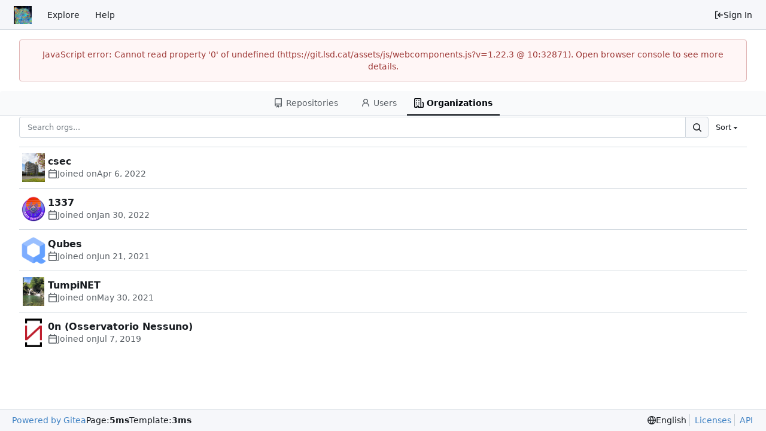

--- FILE ---
content_type: image/svg+xml
request_url: https://git.lsd.cat/assets/img/logo.svg
body_size: 216110
content:
<?xml version="1.0" encoding="UTF-8" standalone="no"?>
<!DOCTYPE svg PUBLIC "-//W3C//DTD SVG 1.1//EN" "http://www.w3.org/Graphics/SVG/1.1/DTD/svg11.dtd">
<svg version="1.1" id="Layer_1" xmlns="http://www.w3.org/2000/svg" xmlns:xlink="http://www.w3.org/1999/xlink" x="0px" y="0px" width="256px" height="256px" viewBox="0 0 256 256" enable-background="new 0 0 256 256" xml:space="preserve">  <image id="image0" width="256" height="256" x="0" y="0"
    xlink:href="[data-uri]
AAB1MAAA6mAAADqYAAAXcJy6UTwAAAAGYktHRAD/AP8A/6C9p5MAAIAASURBVHjarL11vCVZdTa8
1pay43Ldpd1dxl1xGCwQPIGQQIQkQCAhgSQkQAKEBEnyvsESHGYYZhjX7ulpd+/rftxK997fH3Xu
7R7La191/c49Xbdu1a69lz5LCpHoAICIAACKwOKmlAIARAov3DjVgyCQKqBAhwf7p6enG041ZsZs
pw4AChUAyPBigACgEF50zfAuiCilVEqFtw6/IFEgFYC68o7Nv0IJL7cpJeAVNkoppVQpJYSQUoY3
JYQIIZYeObw4pTQ8+HIbA0REVEqBUoAI6vLwDNP0PE8K0dHZOTAwsGfvHrCSLBpFVAokIzTw3aBR
1ygPHFv6AYTDMHUFCjVOCBLP8T0HAgRCCDApAgrAQCzNnALwABQwIAgAIBXAy0wFEnZ5ThAAEQAQ
iBKScAMRRRCAQsIYpQwAJDBAikgAKRANEYFQhUgpk0gCHwjnSiKqgBHpludB1AAFIQFKIRRByhC4
VBD+LSJFRCQcERVyIEiQB0oCcs45ZbpSSihUSAgzFCBtLikDACAUQCKixqFamQ0KU6BqQBwUHqEg
BSgg4SMvTggBIAAI3ADKgGh6MhsoGkumSnPT6DeUUwPfA5AECSFKCl+BUABImJIcuBnP9FEt5nqI
RCOI2KT+K2dzcXvpQdd3hQo6u7qZRnsHh1wR6Ea0ZNcFMoFEIBWIClABKnwB9V9msyuokxBCCAm/
A4B8RWL+v9yUUkq9gJ2EECEbhP8lhCDiK1M/AVSXqT+cBHJZTDiOg4iA6LpuPB4nXMu2teg6Nwyj
q6tL1zkitra3e9Wq9DxA1A0jfHbCGOecEBJPpSPROHIdFEopQ0aXQEMx8AJif7FkaM5pc3+FDTmX
UgohkBDCmFIqlAUvnqjFCwglEZFSyhjjnOu6YZqmFomEYktJACD4yre7cq2XltX3fd/3pZThtKN6
wWlLm5SSUgqch+MIb6de+QYQBCCVEY+buoYgS7OzmmlSioQRIAQQCYGQujCUxVICSlDK9WwhfUpR
KUGvlByACgkgkCvuowAUYvOZJQLhCJxUSnk0jdHJSeSabduaGfMlSGQSiUQqESUSBUQhUCAIJBRK
AIhwmeVCDQCLglkppZRsSq4Xcgu8aNpe+ItX2hEJIgFAKdXSEQAkhCKS8CAhFADDUbzcHi4RIAIo
CQiEIIACJQEUEgQlEYEQ9H1v1aqVM3PzVcfNZLOUEEZpKplgSBrVqm7qSirh+0IEgAoJtaKR62+8
8b3vfd/J4yekRMcXSkhACkgBCQCqRUWzSPakSehKITbpZpHuw8dcpGNcpCwgAEAoU74AKUPZv6Tx
AOnisxFAGnI2IEFCCKGgiEIMAiFFoJRw7SoIDyBAVGSJ5RQJ/xYxnOqmHgivpiQgIYRyRFQKCSG6
YUaiUT8IwjshIkJ4fvNDqQBRCOEptw7gUyIXZdcS8SiEcMAECAVKjWhMM4xyqfxnn/6zFavXPL/3
WQ2FkkJJCaAoQURAUABKKgWAgBSACkWYbnJuiECwF5DSS0T+S6hNKgIKFHAQ4ElPIjdAZx74QPEF
Y1UAIAGoRCBKXmlvNCWNEEsHQ/unKZXVZfskFL1NAfx/tb3sH14pBZeG8UpSTSlFKCWEhHL0peIz
vIXveY7jZDLpCFAA9ba3vTUej373O9/RNGYYml3zGWNe+ESL0s40ze7ubiQcmQHMBbYo2KSUwgMJ
BAQqqZRSgAASgDXJANQLB/ySkV/xLFJAKA7Dm4bE+oLxE8TmwAgA+L7PkYZinlLCKTMNjtJtuHUA
opQMVSJgKDUIvML2Ap2JuKTniWpayFeSGSJBVIGUjFLNMJw6A0kAKYC4khRxUU8hSCUUIFEi8Bp1
ADU3O2PXbZCBUIGUgVICVKj2EJRcpCIAAiAFuLYMfGooxCs0wIsm9EqCWOR5AggAAfiOmYz5jqNF
dOHUmMmlUwMKgOFwFSqFoFARREUX5e6SSF7aKWWE0EXTmhBCEUGBvKzWQz7CUAReKZjVC6fv5beX
rkqol0Mi1nWdMRYaP6Gr8EpryTnXdT3kAbXIAJQxKaVuGEIIQoiSMpPJpDLZC6NjiWTqT//kT+68
8/b7772vWMgThEq57HsuI4QRKoKAcsY1jkimZmbPXhhxXOELVIQD10HjQAiAAoKq6W8sPQ5ZfCS1
+HRkifoVufJ5mzohlL56xDI0UwgphKCUEkKllKEDgEgUEgSKBKHJGJRrOiiigAihKAFK0XHrMnBB
+qAEECSESYkAoQYgL6sBGOUQfgdQCqWUQqpACKVAAaIKyYICQHgFRUBJwRkiBJ5Th8AFlEo1tWJI
AkiWFDJRChjnvu8Bwe3btv3qV/cf3vdcJGa5japSPghxpQZVSiJRChQQBkBBEeSaZhiggL0Sobws
KVCgQgLh3M7Xial7pRoYPGjUQaMAEhSCUgQYVYiKABBQUhERujhXysulu6grNimllAqAXOnv/j8q
gaW/etEAGGOmaQKAECIIgv/+4qH0Cr8sOdMiCJrDk1IhUsbm5uY2bu01NM1zGn/8R3+watUKx2n4
vus1bEIQGROev6TUXdet1+vVSr1YrgFyZBpwApQASBABUAKBB4GrlAQRNHVrc5QSFjGDly7b4mMv
MQpBSnVd54QHQRAEQXg8kMDI0omhfdtkmNAGUhJkeAvCkDAESikXIhTJSikF4b//1hcIFzX09MIl
DoKAEn75tyAQaPhISoBCKkERqjPDDPyakgEhTKorxfHSMknGmAx8y4oMLRt2nTqRAdW4Xa0o4YOU
EBqmSgFKUICIChQSAogKAgAiPNt3Hc409qJBI+JLVeoSFoSKMmFiQHUGKgiUYfnSUUhUIBERFSGK
oaRUclSMAJMQCHQUEVcQ4tLsSKVQKYmInHPOuRDCcRxCLsNEqqkBrxxPeJ0rNe/Lo0MvS/1XHrzS
8f3vGCA0Sz0vtH+WmBYAkBDHcWAR0crlcpwxTonXsCfGxkXgxWKxWq2mEaJz2nCdwHc557qhKUSv
Vq9WyowxaQdoGVQzkRKFBEBKGShGoVEBJUAGIIlScol9FyeDhIgUvBBne8F/SNPC9H0hiBKgQiNT
hIAbvrxTFQQBCQJQlFLGND0ejUQtXedqYbYOAYVAKYUAqCQ04YFXmDYppbrCOSeEAKGEMSmUAqUU
EMArF1YpRShRChGIpkeCRgWkjwRQCgBQsOilNWkZlBKEsL6e7kQs+sxTTwMh0XRLLV8AIgEACQIg
iqW1R6mAUBBKhNiYDByvUTWS6ZfYcOrFR14gaRThqKPiyieOF1DJhSNRMUY0KgkJ0R8AVE3dTAAw
pGZ4+csiUs55JBKJxWKmaTLGXuam/8/bi+g7JGLbtm3bfnlR+hKacBzHc10pFjlZKQCwLCu03sJh
NxoNpVRLJlurlAPPGR+5FDF0TkmjXm00GiAkEqKUch0ncD0AYIS6tg1KAWGU65RrQJiijHCNGwYw
BpS8EN5pEsGVz/W/VoxBYDcajUZjEYRBAEIpXVoiRLySazjnjFAppecFdsOt1OrFYimXyxFCACgA
uXIGAF5RB4T4XigagiBwXdfzPOEHSimUClVz8OGtlQIJCpBKhQqQMA0IB6AI9Mo7LK1U+OebNq4f
GOh75sknDMsEGdRyc0DJkvGDiJdtRpRKASoAGTRx1MDzvQaBgCDQK3dogqyXd6Xwiv+CJEEAjgIR
NaJ1px6NxChQEOD7QSqV8QKHUmAWSOoEUJPoKpRLTsGVO0EaupVKoe+LRsPxvIBS+gLzXRFQzREu
PlXoKpAllEa98v4iX+LKXUgZCBEIIaRU/4uLSAVCgVhEaBQSFX6vN6pAlKYzQKlUoOnsxIljHW0t
brXsO3ZuYb5ULLS3trjVKqUIKDVORRDoui6FDyAb1RrnHBB1XQ+CIBqN3nbH7S1tHSGuolkWEAYS
gJImXoyEUYZAm6B7uMBkcUpl0zhasnqVBCUlMAaLWqvpwL6cp9QEJIAQRCEEpZxzzpgW+LJuu4YZ
0Q0rnPIQ2CGUUsZg0UF5qaBZsmwBgFKqaRpj7EqD90XiSUolpfSFFAo5NzTdBGCBwMtGlJRCKCGU
ZuiBFLt27Uqn0088/jiABCkAFOUMpM9NE1QQcqAIAgXAdS0QilIMAglKEUYQFVCgRDl2jSyaE5dJ
/IXCkl4ZC1MoA+kRCgEGtt8AwFrdpkQTisWiqfn5PABlhlZpVF1wqAUsggolNKFPeuX1lVKhvg5N
w8VNXnnOi2Vz6CiIEOQKPVr23wAR/z9uL9USoWMQhtV83wcAIcTC7FxrS5Zybtdq4DkT46Mt2TRQ
Enh+6GyEvMgYQySNRiPwXCseBRmgEju2bf/GP33mzttvF64NAL7vN6WsCJ9Yhk+v8BWH+PL7fwPU
XLHKEiB0WC9TMxAAlE2OJwAhLHPF1dT/7syHJP4SZdU8KBcjd+GNFLAwNgcYmgM08H0pJdc0Xdcj
kUij0di+fXtbW9vDDz/caDQYY45tG4aJSoKUvl1Hzk3TvOWWW5KplGlGbNu2LIsxRilSgkSB8j3w
Pb9edmplSogZLujLg+gKEcnl6SSgqBDoE41SxgwzypgRBCgCFQSEMD2WSHlKBL7NorojGq7bINRA
Ra+4ZhMUCq3/8OIAzWCtUkoRUIhLOyBRECqhJkAOSJbWbhFrezkIH8nLH/8/21UIWV/JCUu4XtOS
VkpKyThHxHq1vnHDplKhUCjkgZJKpbJq1cpGrV4pFxgSUJIRokARypAQPwiGl604e+aMZlgEoVwu
VWvi4YceLJeKhsak44QRCiUCBCAECaEhIqquGN1lC4GSK+ieLoIz4ffQBF0aeYi90GZgBAkiBWyi
QAQZIAFgagmvAwCUBKTn1EF6hFBoOqZUXo6SNEMKSygQIlUI0MSFCECI9pAmlLOIjoY40pIvrqSk
BAgqGfiB54IMDIMFgYMAQgghhFJqzZq1a9asfeSRRxsNOx6PB0EgpUCCge8ZUUsChILCsd252bkg
CEABIUTJIASxpRKUcsIoZVxJuST+Q4Ja9KrUon69HGoJHwkZI1L6CMJ1GvVKngH4fiNmRkxdp4rU
aw3fU6BZAhloFuixl4is0KYCQlgzSndFiGCJql4kfRERhAjzCAARKAVCQC0Fi/7/3F5sISzKuRcN
DBfjx6FnyRijlALKSxfPr1yxDKTglIDnzs/P9vf3goRQXVBKReArISkhIGTUMjo72lTQYKg6WjL/
+e3/cfH0aZNScF2iQCdM5xpjDECGM6MQFHklSf+yMp689NEWqR8QUZEmUvmyyIe6HCFpBq8A6aI/
jkop8srT/0oRmJc9GGK9AhQQKgEBCGEGMh2AOI4NAJqmaZqGiN3d3bfeeut9992Xz+dTqVS9Xvd9
PxqLhW6Y02ggIgQKFI6PjFDCKeGxaNx1XSkAFCCCZVqcEeG5gWuD9MiiIRmSO21+4gucgaX/EkUD
V1JBqFAxzjKRKDrVFKOenfPtvIFS+i56yiBxWQZwouCboHhoyoMiSr4Azbxsy6pmhHgpQ+GFPEAA
yGWilxIkABAg7BX1/v9PPvTL2spLWwjcLhlCAICAp04c7+3uYpz4vg+UXjx3vqO9nZClFIxwyUNo
WCkpYqbm29VaYb67Lc2VjOrcLlfqxaK0beG5yvdAyFCmSVAKFm34RfH0kqDHi+3YEOJUV0QRFC4d
f5nnfSGrX2EYEwRCAUIKCXXF/2KSX9ZHxyti+ksnLCLdiEAUEqGQco3rVsiW0ajl+77neZ1dXe99
3/v++V++US5XrUjM9QIhFKHc8wK74RhmBBQKIQBReJ4ZjYdwV7VWZVRDpIZuMErsRsN1HM44ZzQI
3Be5vPDC6XvxcQTJwWtP6QbWlJsHexpE/nfed9tn/+SdbVb9s59837vvuY3IPFOuFY0aWsQw4gT4
UugRsRn9RqRL2P+Lp+kVJG42m40nEtwwXiD7Xw60/X+k+Je9+8seWXIuETEIAt/3GWPlStn3/c72
DhAiGrUqhRKA7Onp9n0RnswoCflcSVlYmI/HLAaSc2nXyrVy3qmU4gY3CJOOKxoN6fkgFSEECQFK
CGP4CtsrUuFLfxNm9cASib8g9etFl1IIEqGJkbxQAYL630oKupLKX3T8ihNQLOH9ikgJBKmmGUC4
rhthHpFpmh/60Ie+9KUv+b7PNU0I0ajXqa6Z0YjnugAQBAHTdUAKIdorhJTC9wMAwhiTUjquI6U0
DA1ABoHb0dF+x+13/DdO5GXtv0hsiOhD0GiUGqhg1SC0pklrxtq6ttFo5N74qrbX3d3Zkind+xO3
Zk8qjAQQ4bpFMdRvdOlhm4mKGAJq4WeIrKGCy+miAADYxN0BgDFNCEWpFxCyNHOg5JWpaS87v/+P
bBD+eOlvpZThtIbh1TDnlDKuUXb29OlNG9ePT4xLKQFhbGxs9erVY6OToR6glEpocs70zOSaNav2
7yuBYolIJG5ZxYmpmuf59bqmMSUDAMUoAuEy9JkIkcFLcjHCMQJ9yfHL0qFpZ4Ywzv+Jegz1syKh
uxWaAyHADgiL6/W/sSn18lGzK48riciIUoGQwDllmg6MeZ4Hyk0mkx//+Me/8c1/LZfLUiqqab7j
AiAorJeryLhhGHatFobpgDHNND3bNoxIEASghOO6BNAyLcdtOI7X092zYcMmzwtOnjjOAECiVChR
hSmIJGR6KgFBKMWbhjCpIq0xArddF1s91HLdjq2rl/U/8chDkQh65X1JEz/6gTWXTn49oUV+97d6
9+4fP3qq7nh12wFqpaXUwsCwCqcPiFIKKQ1U4Cto5igpSQSCVATlUtQnHEyYELKwsCCEABmEqXMh
wLwI/MFifsQrff5fswG+KNC2xBtCiBC+FEKEgbwQC0LE48ePf+j6D/FfP9io1UHBhQsXtm7arGmE
MeZ6bjMsCkAIlEql1tasYeiO7XtOXXo2oKIgmKkjyECAAkUIVQhSiDCS9TJCF1/wY2kLEw3C2Vw6
JZREKkQeyCLsozAMHV0pemAx6oSIi8GccCqlQlAhbKNeFAiTYSAfFW2if6rJKKEbrl5u3E3Pvglz
KwUgpURgQDlhXPrKNM0//dM//eEPf3zp4kg8kaiUK8L1w3RiEXiASsnAbjSa90cAwHAtQv+BEjQN
U4igbjutra3bt283NP3IkSMXL40AAJMAAiVQH0EZHgEgLqGAytLAqbsMDU/KlohZa8xs2QGf/uTm
nphFKrUOa2Hq9NFYZTrF4sQsbdrWw+MnurMCaOvtNy4r1lc/f2T2F784+ciz/kiuYEYSYBMlNaJZ
AIQp5QsXKQ1AqMAHU1eUBHVHF8Rkpg2+IgDQTBRVIJprBopQ2jRHFSipKCAQKpopw2TpEyUCSoIU
UIIK12NRxiBIESBnSikQAhRQxkID5oXrqHAp758AKHJZnyAiUYjICBV+gCAZQRn4AMAIAkgjYpbL
1YVcbv3adQcPHY5ErXK+EnhioH/o4sWLSIkiyChFRM/znEadUp5IpBx7FpTgTOkmlUEzPBe6SEJJ
kIQia5YDkCbOD4vJYbgYOG+S/RKjKgIATKEnpALFOCeUAUEhQSIQGqIxDJESZISwMCNIoH95Fpr5
bgqVYpxK3wclONccuw6EEAqBH1DGFu0pbGYdK9VMlUVECPNGAVXospCmjg9H2EwNJAgKCTiNOjPi
ElAqFijJKKdmVNrqox/7g8cef/LUyTMEaaVco4QDopC+kAFwAoDgB5RSzg3HdUAh+IEC4IyDRACp
61rNriWT8VuuvjmTyRw8tP/k8RMUScwybdumSCNhpIsqoIoAkjA9UjgNBRCPtnDlOs7E7TcZ3//h
b1hsfOTIwZ54PG4l5bwb5LUEtyyz0TKYUO4s0QH9oFicY4a7eu3Qzt27r7l2SyptzsxM5PM1TUdT
N13b8QKXatwOfC1iBQRBCAikpltMoRO4QJhqriVKVE3Qs6k3ZCi5XgD+NHHVJYkSohUvOIJLogeB
aIwxRgiRSoFqpsEpKZFc4VPClV+bmapL1Quh/bJ06SsdxxAaCgIRiViDg4MnT5zUNS3wfV3XBwYG
Tp06E4/HltwGABUEwarVa2ZnZ4uFQndXZ6lYKBZyus4pQyUVLI0jJB647OI3b7oIJl5hxIfHKSwm
uzGqUUIIo0iIQCVBAaFM40AZIgVCSdOfXgT9wuw4ZICUAAMSpoZKjchGrQwqoIwIEQAAYUwqSQhd
hIlCVKN5ZwVIgBDKKaG4dA4oQAqgFuFRpkKIFtFznUwmHfiu49imoTtuIx5PlOfGP/1Xf3rs6IGH
HnjI8wLLiDDClUIFKpaIu64DSlBOEan0fSGkqRnImQwC3TA8z0OlhBJKybvvvvuGm246cfr0r3/9
0MLcgqbrQkjP9xGQArcoUC3QiTR8wgLKmGJMEVCYjGdtx/H96dfewT70oa2ZjLDzjR5zTdZcM3XW
PrG/UrwYr8zjXG7Udep1L0mw24iuNGM9vkZrQoGRau9ou27L6l3bVqZ7UudGLpTnCwlDVxY4TAWE
BArB9TRmSA80yl3hKG0Jv1cY4gKLgqUpVwCagfBm9FO9BLhoBkYXlb5cTM9osgOljBIKCqRUIfhN
EKRS5AoGIFeSFF6u7QhrB0IhFyZrNs+nl8EnpYBzVigUrrvuuosXL9q2bZpmLpe78cYbjx07qmka
AIRZCZxz23ZXrFymaXxkZLS7u9O2nVwup+thjR65Ykhk6WeTF5aAd0KuyMRc8mhDPD601hEIAqOK
IgAgIZpuWJGIkGpRTFAgFIAgoSH1IyISDoQRZM3iCVSMyEa9DCpADFPhFKEMAJoM0MzopKppZaEC
QEop5ZQ2GUA2BX8zA7Spr5qIFpiG4dgOAWGamu+6hs5L+cL7fus9czOXfv3gL526jYSBBC9whRKa
pjVq1aa+ERKQmLpOgPq+H6jAiFiu7QCAoenXX3f9G9/4prHJie9/7/uzC/PIOVAqFRDKGdOQcUYU
oZIyYUhCBFFAApABUWArUCh9f/rGq7J33GFsXG9GTbNWsZ578ITKXTq9f8SZpynZnUxqVme0EYlP
XvTy9VPRxNyGHesHt62KJmM1YTo+ycbIzk29Zjq6Yf3QUw8c+sm9e8s1ACuKZkI5ggCJUr0uFRFU
AjDDkE5AQqzscrUkWfSGwylcMnhesYDhcobPSyzmIAheCj1daVvjosJYusJLze6QxC6fj3KJKCnn
iFguVxcWFtauXfvEE09EIpF8vtBoNFauXHns2LFIJLIUE6AUFxYWent7KSOIaBgGW8ovWERMYdE0
D23lK8eCTWTzMqiAi/lxzS+ECAlAgNDQlVMKkVJKkFEIRBhqVKhAAiGKKEAkAApJ0/K/rFZQKaUI
gkQpBWPMd92lYbzUwVX4wkxRVM2UTNW0V5WSiARAEkUlCkRkjFULC21dbdVqhXNSyi28813vzGSS
3/rnzyqnrEeiKpDtrR1KyOnZGdezqc4Z54HwlFIG5Z7jCxEQJJQxp14Hhdu3bb/phhsvXLr4hS99
0Q+EHk/4IpBCAoBiRCgQQoKUVCcJBEoUl0gCCgjIQCACNfRabWb7stg9rx7YsNHp67OCGfn4f+2d
fL5i5c0+v2dH64ZOEom51HJSohBpi/dkI93FSfXAj5/be/8Z5bZ2rNyZ6l8N1Ahq5e42S9YmEn2x
VdtXXRoZL1VtJRGARHhUeeAHgWVGPQDhewQZBQSlEBDU4io0hQcANucSkKilIq+lgCKGxlJY3hEu
g1rK6gkXRIrLpRrN0Ejo6S3qCFz6umh0LC1zmMESkg0lpCn7STPxK5TXnDMphQLhB96OnduPHD0M
oAgBTePr16/bv/+QFdEZo9BUIBCIYO3aNfv37+/oaAeAQiHPOWOMLhpzS/UUYUwaQozvMnsjIqFI
EJEiIU3DhzR3IIRoHGh4kTCXAaVsZsLK5pwSQAKUNu+FCpEooIA8lOsEgKAS0nXsKgEhQRi67vs+
EqqQhKH8UJmEdn54F1gsNlAhXAcKEAihoin+cVFvAIJCpRzbTqVTtWrFMs3iwvxrX/+6jZs2fOHv
/0b4VRX4wgtEoLLZbOAHDbsmpVBSEEoDL1CB8L0g1Nuarnuuu3Ltqve/7/2JZOI73/nOwUMHdSsa
SBCgVCCB60YiSXVLeAEowiIxqmMcACVSSVESABQMAsCA6hDjlTfd0nvdtsTW6wanDh//3hePVc+K
lS2dLZBJ1LnlgKzbMSuuaRnPpVNTM2dPjM5N+ZT2zjdST52ce/r89PhCbfXyzWamFZxce2dkqjC6
UMtdf/PtthfMzi0EpQaAoQKCCgkSX0gASi+XdIeTRBYNGrJocId+qLpsIS8JmibKdOXByyhQCOiE
6niRgC5Dgos2/YsNqpCsF9VF6A+E1gkhTbpqUn/4QykQQsRisbm5uZ07d+ZyuXw+H41Gy+Xytdde
e+bMKaWUpmlhXUGIHe3YseP48WOJRCIajUxOThmGEaZtEkLIYqywGQkm2KTvK3IxQiMkPJMQusSL
hBBFUBESZsQTSilhzYTQy5F+ioSGrAJhUQwCAgNkGFaiYBiBEIHveE6dUgUgo9GI4/lI2eUZC+NF
GOJGBJEs2v2wWPDU9KRkM0uRLKYpKQQCKA3DKJUL0UikUMzdeeftd9111yc+8XEpPIOD59oAwDSt
XCyWK0VCaMhLgQhAKeTcMszQSkZCPvThD65Zt/b+++5/4IEHQAEAVUglIjVMME1AGtieEEhMSyGT
dZsRoIpIQdzQ8gBQiigCQb2ysHtnYvWAs31jh3uy+OC/zmYbsG7dUHnWN3Wfx2uGUtFUi0siF2dn
So2q8hqd6QEa7502UrNGss7lyFzx2f888+vH5j/zJ78x1N1lcrJl3YqZhccvlQ7e/voNTPnPPnZO
KOYpYpnUadia0A3DsFUlwCAsPV2ExkJ/L3SLL5OzWsQTLivbK7MRQS0W1hBsFpJIAKCUShVW1jYr
S8JVVCCXqP4yV4QLCrBo5IS0FSZIqUWb+8pAkhRCLYpwderUyS1bNk9OTmgar1QqCwvzW7Zs3rt3
byj7Q1/ccRxGSVdnByjZ0d6mZKDr3HGcsHcDACoFSpJFuw4AwlLZK2PqBIHK0KpWV2BBiAQhkEKg
YkBDtAcAqCJAiRBKAVGkqTxlmDAbWvYKSVOjhgwnFaCQEohijAkIdMNkrA6ELOYXNNOqF83FpVm7
bDI2Aelw5OHygcKwVhYlgPJcuzWbnZ+fX7169bvf997f/M3f5EyPpaLVogMKQBHGmOPauqZRSn3b
C2lAj0SVUo16AwDuvP32V7/mNb+47+cP/PpBEKAbhu06QBg4No8nfC8AZCwS0wxTSvAdF4hGrCjV
SUyhEiRQRKpQtgCh0MhY3l3XtL325vZka+yBr/4aZlV/LJbUo5W6HU3GTAtAI65kc5XKdG2hfVlf
x4rVZSs5Iq2LNHmJp+dYTMaS0WyfLyP//p0f1KVKt7fF4zyTjZ4dOzUxdWn9yo21qs0MPVfMIQUK
aBHDdx3JpCLNyNsiJSIAQULCkH6opK+g08XsMITFcPWS1G+ar4ulF9gMOSgFSi2WzKsmttPM+3vx
1jSoF+2cMF87NC7CqqNFiasQw3NQ03gQCNPUFxZyd9xx26FDhzmnruvFYpHVq9ccOPA855qUgWGY
iKpUKm3Zsimfz3mev3r16kOHDqbSacdxGOOXHdylTgIEX1iCiIgUgZJQhF+BCzX1AyFIOaMstPsR
QApFAJGwMOGFEE4JRaShAFVKccYUEiBMEQqhcUWAgPT9WuDZOqcAMh6P122HIFNqKb06ZACyWI2p
FmFPShbTjZoW0VJm0aJ8CcUOZ6xWq7V3tH7+85///d//g3q9oRmG69QZVXajCiIQUoEMdJ017Dpl
lDGuW6ZTrwvf37xly+98+MOWaX7pS186fvyoFYuKQAa+TwgnjHMr4gcBsWLcikgknusFviDcAEDl
uNSw0m7gIlG6YXqOQ40IlQzsha1D6o23DW6/unvksb0Xf11dGV+uBY3ugc7JWiU12CMjeiUQF0bH
Mm2pvoFOTMcPEXzO0A/GE+fMqKcnzUSaREypMTQierr9sT0XfvXYAWpo69YPdyXk6PljZQ/MVGLz
pr54lI5dmpMeDfxKNKL5FDwhCKUKSeAHum7ohmnbDqN8CTRQSoESoAAoXapMBYTL3Q1CwUYgpBhA
QhZzG6GZg0SWUNNQqTTLDDAUnEuGzZJtE5oczYw9SslihiYhIexKgVJCGeGUUoKcMdPQFubnly8b
sixrfHw0HotNTU3ceOONly5dkFLqGhNBwBkxDE2IYP2GdXv27Nm8edPY2Kjv+whA6OXMQMIZ1zkQ
EEIuGTmEhFlbKBElKEIoAkHKkFBEFpZcU8KQMoKEEkoQw6YmgIRSTpB5vgjrHnVNF0IooSzLAkWk
AgROqRZW8ICSjIHTqDCqAuEBiHqj0fRLmjMBihDVdKkWHeimVxDa+uE4lQIlJOia4dRrumkwRpGo
wPc1zhp2o7Wt5bOf/ezXvva1U6dOtbS2V2t1JMAo2MUcsyzpNCgjvufG43HHtjnXHLthRGPvff9v
3X7rLT/60Y9+8pMfA0pg1LVtJRUSopBQxhUlkhDVsFNdXfVadfmate9897tPnDwlhJKEkkC6iiip
aCAIgAYBER5GGN+8ItMW8aHh739qbjDb48xVlvV2gqwlM3GfBCIiT8yd7NreFV/b7na0jxmJM3p0
ob17Mhpng4OYTTokqNqNuuefGh+vgLVi12uufd0f7h/Rv/j1J6Rsf/2r3oiQVziaKx9/1wfufMvb
r3eD6XSrWbSL9VpFM61AgZCQzLS4vqqUKqlkCygmQ5uVUsp04CbqJtNNwKVqHr5YLEIXG7FcTmSS
l60aell2Nr8vHVkUnld4tUudi65oYRSGBQilSClShpQt4qTN8gA3THdLJGLHjx/dsmUT55RzqpSY
mBi78cbrc7l5QoAxwhhRSvm+n81mNZ2FSS9KqRAO0jRN1/WwaVcY2tQ0dtndvqLVAqWcICWMkhds
DClDqTRNC6svYomkVMg1AxgvlsqUa+lsllDuOI5lmvFojMCSQsNFBPoy6vqiYhpFXjh7QMIUaESU
+MJCsyuKvC3LCoJAM00FolYra5oWi0W4zoQQn/70px977LG9jz+RSGVzhWIAJBpLMW5o8WxQs6lu
KiWVEpVKyTR112msXb/xS1/4B1Tw4d/53X3PPcc4BYAgCIBRJIRSxjkPHCeo16PR6Iarrsrlclw3
BgcH3/C616OCoFIBP6DIDCSarwxQBgiqARO+6EoGr70xfcuu/spk+cyeid5IVlN294DhiJrkiZbW
tv3PP75l12q9wyrG02f0ZYeC1gWrbaHB05F2A3QncM2o5joV3eI3ver2a2+9uXNwEJje17fh7Nm5
+37x6NrVK7euS05OHpqtuMfPnPvwb93T15+59/5ntUTCSLbYbgCEUqbZDY8zTbdijuMxjYeU3ey6
pdTlcOIS6NF0kwmQy3gQkGYkPywwILAEnF82WWHRpSTNiBMBJEgJEKRNOrusDSglIbHTZq0WUkoJ
AUoJpYQS5BrTOGecGoYxOTVx1e7dtXp1YWFBN7RisXjHnbcfOHDAMHVD14UMOOeE4JbNm5/bu7dv
oH9yakIpFY1GLsOrlGhc1zQtLMknlC965wQIJZQ2kfomtMoAKZJQD4QDZICEM04Yt11fMy1FuSfV
VdffULNt13EJZQQpo9zzPM4YIFGEKcKxWT8JlEiCwnMbCAEBCUuF80utighpAq9ksd4jxHkIItIw
zRebwCgKoaRQlIBlWo7jgJJc54Wx8X/856/PzM997Qtf6lqxUij0fBlLpnPzs5xi4LsSpHRrVCMR
0/A8Lxq1/vCP/vjOu+7++te/9ctf3BtPJaUUhIDjOGF5pWGYAOC7XrqldcPWbcMrVoyNTUoAp2HP
zM9/6xvfcCqV1s6OeqlMOTNQMwKIKMlNwrlUUjqr+vm1W2HdtuEDvzhouEzWG9lWkxg1j8uq1Mbm
x3uGje61PVUjfbQROS4HRmh7Xunp9u44s3QkjUalapfuuuu2177htfG21kqjXi6Vcwulp588Uix4
iWjLz3/2k44WcvU1W2dL1brvPPbEY2/5jXf0Dg09+siTnoc8kkIkgeszruuaGQipABjlTXSZ0MXO
JIRQphQ2Y5lLXiuEKfOkWRm9mCgWRoauwO+vRFGAhJAckkVTnoTrHDLAog+wyACMEARCwsoWCHkg
1AGMUcPQGKeEINeYbTcA1Y4d2w8fPhiLRWfnZtatWxuJWuPjY7FYRErBNa1er23buu306dN9/f2e
59kNhzFGGQcEIYUQzVYSYbe2pVR+RCSUEUIQGRCklFHKkYRHQmXFwnCbCOOFXPOUMiLRQq26aeu2
17/pnrMXLoyNT0eiEY3pUgrHdkwzAuHzEI6EIDJCEFASEL7XICgQZejwKqRqMRyy5PiG/okMQ11k
qQim6SGEDBAIZVqGCEStXEymkpZl5Wam/+QzfxGJJT77ub/JdHTmCyXCDcOK1myXa1ynhEjPLea1
qKGkp5S3bKj/s5/767HR8U9+/JOz07PReKpaLkmQFIFQKhUY0ahTbzDOr73muo2bNk5Oz+x98qlq
o+57HtN1RpEABL7n2Y6UAeU0QojhgwmSWQCabKAsbd0Qu/HaaE9L7OC9Z9tifbYqJDp1LQoOx+fG
xrUOtuOm1hzYF71lp93hGXN4BmKJzi7LjBLXmR29sG6494//4APdy9oXaraQ6DnuoX17Thw+qmOE
gOF40NrRv//IuWrdu+66DRdHznhm/8GTE7fdeu2Ondsff+aYX5USiRVPCAWO63OiUcrDdHgESigl
jDDGNc0wDCPwAyBEhYYmhKA0UQBICQCQJhuQxdQU0oRwFnseLukBsvi9yQ9L1j8AEnWlPxBKenJZ
M2AzTByaRxCEBwlBxmg8HpuZmd6yZbNtN3K5hUjEcl1n9+5d+/Y9p2ncMHQhhG03tmzd2rAbyURC
43x2fk4KFQjBOY9Eo5ZlMsaUkgqRUBp2WWu6uYQ29UBI7owRQsMEByShcUaBEMb1musQTY+ls7lK
tbW75y3v/E09Grk0Nj49N6cbhhRK13TGOWVUUYLIkDBEQggL0w4VBIFXJyApUYu9ikgTE2uiDZdh
iWYVzhWdgmQTz1AAaBpmvVqLRKOUMyGE4zZuvfOuN7/5zb//B39kGKavULcidcfzBHDd4pShcDVG
Gk5F2BUp3Le+9Z5P/dknP//5v/v5z+/V9UgQQCAEUqJkYOiaHwRKqkDI3bt233777eVi+ZGHH5ma
mDLisUAKEMIwjcbCQiQWd+t1kFLV65TzuFRMSAMEcupSVTZp4eptLTfdkIHSwsjB2rK+NQVnJtEe
8cCfKM/PBXDTPTuKZL5qduyf7qtFt481TDPTnozrTDVGTx1/3R03vfVNNzMG5yZn45lUqVj91b33
u+ValBrgomVYjqOYldTMljMXp44fP3zDzXeXvcjI+PTxo3t27tg1OLzz1PlZZ2EBzEjgBoTyWDTu
2k6Iv4RKFpp9lSghRARyMUOAkCWpv+jIXtGJMUTQF0ubEAnSK/D0y58vdHyBEkIoLvoASCkyxiij
lCyZ/oRSwsKNE84oZRiqAs6ZaRq+79lO45prrj546EBrW8vU1OTuq3blC7lSuQgQxgRUf/+AZVmz
M7OWZU3PzFiWGQghhPT8IGwYuiTRg0CG32lTEzFCGaUUKaeUEsKbPkqTJSgiA8aNWDQgpOp6kvPf
fP/7k63ZeCo9uzB/7tw5zTBQKUqooRsgAZAqQglhQAkhDCiCCoTwVOAQlIQsNeBCREoIWwzaXCFL
FpslLrHBYuIDAKAUStM1KQXnHIlqaWn5xje+9o53vSeQwvWDSDzONJPrkYbrabpVq1WcSrElHS8v
TBsx41vf+peWbOJ973nvpdFxRnRCWBBIBUAZkTLwPUdJueuaa950zz2JWOxnP/vZ8eMnEJEw5tUb
mmkKIXwZRJPJ6uQEcKp8T9M5JXpG+kQHk6EIWA1ZMaX5N+1Ob98aP3viONTb2tuGxmcuRlLRgLPR
Qmnz9fFYX6yR6ds7GS3z68rBQK2GK/t7MpHK0T0PvOH2215997a5XEkx2dOXmhqf+/73fhbVUsyh
FtGTOifSMyNmoeaML7jS7Iq2bJiZ81uTeler4fj142fGNm26vbW1f65YKU3NmLGkoZv1Wk03LLIo
owkhEkLLQCoFBBeNYAQkJKx9BQK0mW6Fi0HQZk8DQiiQpgGziO00tTRZPN407kPpTghlS75mk9Yp
o4wSykK6p4xRxhjXaOjsmpqmMaZzrjFGEC3DmJuZWbVihRSiXq36rtuSyQwNDk6Oj7uOm4gnCBDN
0Pr7+44ePdre3jEzOxuPxwmhmqZTxhExEFJIyblmWVa9ZlNKCeeUM0oYpYwyzjkP85WQ8stczBil
lGqaJ0QsnbGDoOq51992662vvvvk2bPbdu2enpvb/+weKxrTuR74nsa5ChOkKCWEASJBBgRABiJw
pfQoVZSEJZk0DDwTQpu51E3BRJYYoBn7ekHmDwAgpYRRLqWUKiCEPPTQ/Z/85J+fPH0629L6jne9
e2pmod5wKg1XNyKOrzglyYg+M3ph5ZoV3/vu//jJj77/5X/8gtPwI1E98MHzfcJ0zrmQgRJiYKDv
E5/8ZDKZ+a8f/Oipx5/wvSAWjTYadRmISCLuVMuRRNK3ba9U4om4yblfrwvPY4rrwgsskADKRUAq
IhxiER7Ptk8V6hvXLavVa5jlJd5Yt3l1PjrVvULHFM64XWNuwmxdPbq/vH3TTuWXTx87dM2WtXfd
st2p+d1dyfliqVqGX93/i76OTrsORsayq1XOoFFpnB0ZzfQN7tx1faolkbBYde7Q1MVfxTQc7N84
OVn4yU+/f+11b3z9u97+wx/8YvbwCTAiUSsuGg4NXSuqBAVQHCkypSihohmiFaDCtpMISgCGWfxh
dnnYkThMS1eACokCRcJIFioFVAJIRVApAqgRaOKoFBBRApVIJRKJiAzDxEpCCCAsZUBIZAqppBQJ
hcB1mWGG7Ug4VUpJDozGY08/9dRtd935/f/6TrojffrCqde86vXJeJpKSpXUdSxWc+3d7YyamWRb
lDIiheM4g2s2Dm/YpRnm2LnjF04ereaKvhv4ChG5DoQiDShRCBw5pRSlH8LECqgkYX0tAgWdUS/w
q5VaALxv5Ya73vjWXK6ClLvSi8YjwDRODI5UEaHruu0HVHEFTBACCEQBBeIpohRKipIQTXJABkoK
kBQh7IGrJFWSAwECbph5pIBgyEsqbIAuwmIaogBV4DbsWDxZLld+8Iv7/u3fv/fArx9q6+rcsmvX
h3/vNmpEv/ilrybimUAqYVdMk+cnJ97yjre/4y2v/f2P/u6xQ0+DDExDq9dcjVtEAaHgOXY8lfjQ
h/6gp6vzK1/5x7NnLzLD0C3LbTTKvse5BgD1SolovJ5fQMNi0Wjger5dZlYksB0q9QxDil7AQCJR
Ti2/pse86YYtPSu6x6em29PdNT9/vnH6Ne+9/dzcKQdzyzfGKsp6bnp1I3HLpRwmMh2d8YiTX5ge
mfiT33uX36hEuPCqjUw29Z/3/dpHLWIlDMqkrFJdluuN8Xzuxje8adMN1/LWmK2r+Voh1dISM7PP
P33ULXrrl63p6Mw8/vyz5uCq4R1XzzWC2qVxRvQ40w2mVet1FtN8rnzlW4YZ1D1Dj3gKRTNsGVZ5
gyKgKEiUiqAiCIRQ1ChSBgyRSA0UkZQ2dQEjQKiHzEeOhGmIFhIDkTLkGuWMUR4BQRwh62ZEo0wj
CiOWxkCajOtM49TSNK5HJI8o0IUknsYl1UCLcMNCylzOApNQSzMatq8YSXYnHVUv1asrl61Em1dz
pYQFHlSrWF+xbtPcqN2T7m7kp71GVUajU54e33yXF+/97J/+VjyeeOpX91tGZPXO6wulRoozg4K0
tABk0ogKx4uaeqVYzCQygRdQblGmSZSMAZUeQZyeq+ipznt+6/eolQhqdksy3tKRHh8dP3voLBea
RSKcMFQuKmKSlGUlyn7DiFvCdbki8UisbteEIQUR1EMSUKA6MspIQDEMUOkg4yA1RQOFEoBJRQhl
nhsgjRLKhW/HopFGNYhYEeGVIiYW5vP//M/fKFXqn/vbv0u0ZgJGxudmR6achx99CpEErkOES7yq
XV345Cf/6Kpd2z7yex88f+xoM8dFAtc0KZRQQgbBW9/59t/7yO/u2fvsF7/w9/l8gZpRIZUQAigS
SsNWwwBKBT7VdaIwcDwQAFRHTVeKEAAlm34jEMU10E2mW2bCU7FCAzsHu2crE/3r2hyjVvAXSBwk
kw2pl7xMJciUfYy3JhHd2YkLb3zV60wEgwOjImJGjx65aHtoxtNM40yHlvbYfH4ymjT+8I8+sn3r
MtetStlgJGhvbz9x4uK//o+feyJ54tjFH/3wp55vv/Geu57f93itXnzze9658XWva9SrDkoPZKo1
Xfc8QrlhxWvFRiLVU6lIIIaiOhIdiQ7IETQATSFXqCvkCjmgDsAQOABD5BR0ggZBHYEhDW18jaBB
lE6AUgKUKEqRMCAMCEOn7seNdCKWBokMCWMs8BwApTGqc2ZqqDNFwWPoGwzjlpFNJyyDgwh830ei
DINblm5ZJJHgC/nRZGsULT3R3rfv6IUb7nzDfDUYzdU6+lcqSZVS1DTGcwsBlVpMR1SKG/MNNVHx
fvjw8z//5f02sq3XXN89MORLyTRuRIy5hdmqXW+4jXjcms1Pg6EK9SKJmg4jvs71uBlJRAIWZLtb
2ge6b73r1qEVg5SIWnGuLR2Nm3pntlU0vKhmoPJjcSMABYxqEbNcr+lR3RFuLJtWnNZqNV03kTHC
DJ2ZjJoBNQNiSKIppFzXOOeMGoQZhFJKw6wjKhGiiRQoQggzTb2Ym7csy643NIJOrfobb7tnoK/z
rz7zKaVEIp5at35zre58/3v/OTs3UyrnGQaN8kLc5P/0pc9n04nf/uAHcrkccE4I1biBwDw3UEpt
3bHtBz/+4cqVyz/0ux/66Y9+CIRQTReeF77FAKSUvhv4PoDinHFNC/vSgQI9EgERCE9AIBgIRKkU
QYmoUFFKTdOIx+O2h5V6oLWkKo3Cpp5hQ6ONWmXl6l4JkbJtCmUxbiDU2zIJb2KUKGfrprZqvZkp
zzk/c3EqmuzAWNxr2Jjwnn/qiZ3btr36zmvPX6iChyvS1nyjBmbisUf2Tp05P9jdW5w8ctOtOxfm
L/345/e+iae++OHf+usvfYus9W957Z0mxb2/vJdpaGoG8SyvoRLJmNXeUiwoIzkQQJmAQwAUCACB
ChAEbTaQCtuvAlIZtk9GBSjDNDoFNFDUkUoSFSWScqUICQhzgPiScKQgNElBy7D2oCy5YVHiUyYT
iTiC9B0bQBHm65rHNaBMJ2HjNkLQ9WJaFGMRqhuIgoCkgUDlmml/ZH5EyJZkpvPAwYVaZWR4Q95Y
tiYSi06W5+OsIz8+t/bqDfc+cN/wivbZC2dQ8pSmKpPnN2/b9T+++oX67Fjflt2tG7aeO3XKk3WW
yBZL823d7aVKVY+yucrcDa+/6djpc7miU1QuxFOcMb9aIgZTqciyazeffeCZx/be/+yhR9oyKebX
cpNrrlOvAlvENJ0KG0zPBmWDyLa01O1atEOvenUlSVlKK50ixQK4noEWIb7OUBAUhPsQKEE1cAnx
FIQ2Ufj6icXkZ6l0xhtBQxHmKTedzQQeUK7Va8VtWzd9/BMfe9d73zc3N9Y9sHzlspVPPrcvEksp
g5oGiZuR6YsXWrKt3/yXf332ySf+9m//PBLXI5GIUylIIYCiL/x0Ov2xj32sf9nQ3/7t3x4+eICY
BmiawbljO0AYCAkKCGe6aRAAx7E916WMg5AChZlI2OUKGBbTjYBRBlIRoIqABJBIOKGGzi0rqjBG
tAQoGYnrrtuQnltvQHtHn6PkfMlAngai65zqmhifGV23eiCqQcUDTTMk4EIhqHpgtrdWPc+0+JHn
nr/hmqve9JqdZ46WutNJ0OH02ERXOnPk9KXJsxcTRiaQqJmZQlVdd8Odt95qzI1PQ37mi3/ykc98
7fvTVN99+y2RtpZHvvkvTiRKNaIpUl6oGlHOrVigAqUIAa5AEWAEZFg5FuaDSRCAAUiBoAiRVEqi
CAqCgAKVRF8RCYggTCoZUZKBQ9FBCpKCYqA4AaDKI6amGxEzIA2BNcevAqh4MiKFy4nkmuAMEZlS
SqKHKE0tAOU5tvDqRT/IS7+iBTZBoBYoCfsOPja04Y5ET29W6zyfb9x4zzuT8XRxeuT+f/vKQlHG
snTWDVIsWtOyuuvrgUB7dv78vvmpiWgstePuN5clSma1dfXmvFJgmn3DQ5UzZ20ijfbkjW+4e/Q/
f9gabX9032FfVz2taRZUGnb52tfc1rt2tX7iZCKRKk6OT0xO1Auz07MXH3n2gFdTnSmzM6HNzJzP
1+qJrk1z9bLChiYoQY1TzVHgM2Q6Kl9oAAw0nRFfIqUkUIhgAEFQASFwRQ9wSpCEuWuFYo7RSEs2
PTOXr5SLpp5RQkbMyDe//q2vfuUf9z/x6MC6jbuv2nnfg08pxSvFEtFIcWEuqBbXbVj/93/z9z/5
3k+/9U9fa+3trNeKlmnmlQIlPU+8/vVv+N3f/fDPfvHzT/z5p0BhMpstlUsghON6eiTi2m4YgpCe
a7sOAFBGTSuiZFjsxuxyGY1oLJVWCqoNyZhAJCBJmBsJHIAS4Fw3o61mshOobOtusevl6ckJGQDh
Vsk1cnULotlSua4xSiGYnx153TVbhQCdA1DGKb00PWmlWvRkVtQqhpfXgvprb9k5e9EZ7kqOThTP
j5/fsGu7TeHY4X2c6ASinJjDQ+3nLjyVnz302ju2v+dtby5Nz/S1xD7/4Xd94ov/Kszk2ptehVb6
4X/6ipWM+tVGurWz3nA8zDFOVCCUokQBUUAkCdugSZQSRPjEivoghQKlGAFJiGKIKKmLDBXRAakC
rpAqIoHoQGKIPiVhgzqdECK4rUU1T/qB8uNZHYnTsGtoUgYKQAqOTDOQWZ5seKqCqmSaqBEjYsWT
KbOzXe9rae+OY9TQ9xw637Zqxy+OjM/55fY1g6dOV9VCvm/1ZjS1ZGfP23/vU9/5znc+/IYbok+e
Ojbut2V2VAsXdY+504ePX9prxOI7b7+nxttAAPBUNaA1xa+5+bpKraoSs4Va+R33vK3C2I677j56
dtpXR25/37vXdbU99sW/TjFty4YNec61/rZN117XyiDIzzv5qUrJPXQ659PqwtTp4plzOwdiXiZx
zCmbrT2EypHjJ1Z1b3VsChEuwZ3OT3Znkn7d0YFwyoCAQQKUPiVAAUGxsGoBFCrQlBKgOAAjhJgG
EmCF/LyuERkEUUufmR3/2b0/PnDgwNe//OWe4aGbb7rhp7/4pZJmaKszSV3XufqGa7/0+c//+Sf+
/IGfPZhpb3WcBte1QqmIXEunE1/7yhc5g7e//e1T01PcNHzXL+WLoBQQ0CzLbTSQaRBmnDJGFiFa
IYQvlAoktTgo1dbWNruQAySt7Z2MKiCIIkSzwvxxJYkihKZ8ZYKpR5KWIN7IyIhlgAC95KdszBAt
XSzVs5kow4ArvzUTUz6gBE8JTulCIW/Gk4TRlmzy8R/9+Dfe+BqOkM0YvgMak7/48XcPHHw0loph
YabPHHDcGrNSpXKuq2tVvTb6o/ue2r//8Gf/+PetqLUq2f6xj/zWR772g4Inr775xrZ0/Luf+Uwi
kXFcYSViDSkkCHApShZWPjYD7gQo0LB/t1JCAiFEAlCFQjYruRQNixiVjhBmPPgUBCFAiE4oQ+oD
IQAaA5VIUMcrBMCUBhPF+UjCTLd3TeVqFMxkMm1obHx2YWRshhtq+1Vrrrtm5fJuk1BRV0bDyaM/
oqxarFXvyrQONsxo34qr29b8bM8pyYr5YMyZCuZnZ1tjg4YZ1dLd8cF1Z0cLy9Zc/cjzJ1974zue
HP325NTpTFslEdMjmeFdt97zw4f39nZ0VT1tKt/Yctu1qVVrxo8fmg7EcO/Aht3X7jl+NNkz1DbU
ctXbu41MS8Dl1m0rt/T3zVdKfrqVxVLni0Xs7upau25FbMv8+Eykr2bWa3P7ftlR83amZBDpPryn
OlcrbL+qb/nK3ud+cmTV8KYZryaoyHa3+q7NDEIDpohGBFjoMEDJqFKoAqlQAFFEgQKmFFWSgSK+
FyTi8VKhZFfyyRbdjERnJsc/8ocfGRruv2r3Pa1d3fe86a333vdApViKJfVaoxLPZnNjo3e++Q1/
8Psf+eiHP7LnqWd000AihC8AgTHtLW952yc+9pG///vPfe8//l3IIJ5IVCpl5IZlWfVKBZAyxrzQ
q5Vhm4lmj8QwoYNQrsUimhEJIrF8qfi+97+/VKk/8sgjVMcWJOgTkAhUMS6q67r47qu28rb+A8cO
7drWNzN1MpGMnb84bhjQt2rDeDkz1ejyIuvny7KzPR1BIQsz12zaogHx/UAzuCBwYXwGNO6BiHCZ
Gz19/e6tVDecQGoG9vZYBlW9SVK6dNCqzwZzo5ZfcSuFTNIqNfLJzq6C0GcqzrN7nomn0239A20t
8a6OvicfeqDkl9dt2rh5w/YnHnkqCKQjPCOdcDyPMAMJZWE0gEAYuldEKioVAaAyLB1DGibSoWCB
ZIISyZEa0jCk0tHhpM6YSxgg0wljlAAnqAEzUOiixplL9KC1L+MZkA+o3rLRN9ecn02OzsUvTWrz
pawnB33Rv7CQOn6yfH4sf6lcz0VILZUo6935oG2+bI7MG+Pl9GjdtBNdE3ZRRefa2ozGpF+bqPXF
Ut3dgycK+eFtO3xblgr+bJFYvMvOkwtnzq9cldWTya23vIcmBk5dmMVAMt8PKG6/+45z+dkaZ7On
T95wx939/SvOjs5Ek30LVSZ4NKCBZueN+TM37d50+NJMrHtZ0Se+la6ksudq9qVCOZevkZL33ldd
b9SObWp3V0XKhJJHp2H1LbcPbexKJpONad+puLF05Nrrdx8+uj+VTSpApLqACAHOlaSIEqlCIoIw
8BImOlCluBKgFAo/8H1PCtHSlhJBNb8ws2rlmq9+9R/f+c43T05NfPCDv/fkE3vGx6YZYUL6sZix
MDn6pne+/ZOf+NPf/eBHDx04kownTJ2KwPOUikRjf//5v1m5bPAdb3/Ls089rmscEW27QTSOSL1G
AznXNM2p1o2I5dt2GB8JfF8KoQBaWlp7e3t7evtWrlptWhHKeSDkf/3XD3r7+n/4wx8yVBC+QkkR
BKAEKCoCEgmNSDSAMjsQaZas1wEpCMULtlHyIgSMSJREI/FibjwZS3LKivNl23Vb462egNZUJODc
RhEzZWdLgnGlGypQvi/ofNHbuW3jQz/7jz943z3PP/nI3ERpdqY0MpHLz13oTGbzcwvL2gdIPJ2f
PfWlv/3GqTOTv/GOd1yzqav6ptu/ce8vzpj6luXbP/LpT/3Xv/1HpVRuNABZkipCUAEKkEJhGB0L
Q14UmxXsBCQLk1EIBoL4REkiNaoYU5QQiQQUBeAgWUBAqGY6gdLB1UjDqZ/v6E6cmCiv2dn52+/6
032nps6Mq0zrxjXbzNlZJzdbdOu+cAK7Xq3XSjN2fvypQ3C4APto67KedSs2rOzp1KKtHpIpvzbQ
u2kWK3khnGCira198zXrjjxwaeJiG9ONoV1bj12caMu0JVowlzs7v1D3hdXSs3q2Pp5tbx1au/X8
RN0u+5IaM5Pjy1YOgkYwFhneuOz4+RNrtu+qOwCBgcpMZ9pPHz2YVNxsNzhHZlAn8BOpTEwvTNcE
slRdS5VKuRbCt69q785kD3oLSBaKxUuYtjZetzO2ffVc9UJ7OllVvhDyN1/z5snpi8u6O4r5AtMi
EjWldAmCY0Bl2JBdME4QfEBXKSUFF4pIlFIFum4Ggccp1mslJe1ozPyP//mt7333P54/8Nzv/N5H
L1wcOXzkuKGZ0Xis0ijOT8z//sc/8Zvveu9rXnvP2OnzidY2AqpWr7iu+5Z3vPsDH/jA9//j3771
9S+rWsGMRu162TB04NT3PEDkpul7nuc4umU5DZsy5nueoLSnp2doaCiVStXrjXyxPD4xdfDoCQgE
EApcf8973pPPF4QQjDFmC1dqDJGCQjfwYpGs03BR0nSmPQAaoB5gzPGgO20EQPJ1QKtNUV4u5dlg
B1JDSsIJpBKJz//px+Ntyc27tk7Oz84VcslMWyqdOHfq0MTmwfWJ9RmT1ZVwqm5LR2v/0OCBowfu
vvOGvff/uocEbYUK8mh5drZapZXT1ZpmprsTjUT6oe8/NHF2/D0fesfVu1afGzv30N5nCLfWbtz6
7t/70Ff+5h+jJBYIpaivwAOipPAgCFD5CkDTdCF8T7iM6cL1ECCTbZ8en4iYXEeKUnFlKcEkE0DB
A02Pmj7anl/VtHrSMsuzhd62TK0wA3T2gx+8KtOhH70wvu/43oWRLVtXrI1GFs6OPUlUvLOztben
HaklQPjSk6gQVamw6fzZC8qHqWcPP/r4A5fWtba1iXVbtncPXz/P0g2uaZmOcuV0zp/v7XXW3tRx
4KEnBZG71/YNZWOnz80U68GKZctLhXkN6zwVadl41WxplmisODtSn6s3hGiUx1avvC7nzFhRsFpj
6eUDgnEQSCUxFNUpqRZL2UyGeMpMpKRhOFISwgzClBcUS55IZY1IPD8/mkoN+rbfqNbaVnU2qmPl
CEzbBd2ddwkOdve1r1m2tmNlJfBRkY1tnQcmZmiizzF00IQBqFyjUatykAalJFB2o8h04fu+46Gu
RR2/wRhz7QbXNCSCUl4q1f7qL//CblT+7NMff/NvvoNb1k9/+MOWrv7ADTzXdhv1v/rrz952+513
3HpLLldLd7R7rlsulTo6Mn/3d3/HzeQHP/Th04eei0QsHzy7VgJodkoFKSFsMqYICOG6PiB2dXUN
DPT39vZ6nnfm3Pl9+w80qvVm6TOhRDekVGYk8ugjj3BN55xTg7UKkIoSJISDrrmVdV3a8uHeZTuv
PztyuqdTm5y4xHnKdhpGNMj2rb5Y6SyRHlum5xcqPe2txLXr09PbVq82KKQT2YXcTH5hmgpn1/q1
lu/UZkY7s+bc5Onnnv35xNhBGtQM9BM66+vOPPHIT4cGs93tek+b1dMazehBDOq8UWwx0ZKeU6rJ
cr3biEyfP3ng+ccGhzo2bV47W5g5dOYoNWlvb8/ua65//LE9hHAFEIhA4zoSiozEEknX84FSRwjT
iruOrxQhipYK5XQyq4TPiKtpnGsJws2ASIyYNJqsOEKPxytOvbu/c3JmsrW9645X351oSRKav+26
dHeb2LZ1o5Bk33PnXE/TjbgZiaUymXqjXK7kkdncKLlyrmHPBqIUiZDlg/1rhlfu2rZl0/r+lpgQ
9tyZk0cujM7kqqWKbJS8PIsFjnTrjfrK4eH5S5O1fN4uFVcMrmz4dL7gnD4zqWtGJT/uQv36N72q
QXDPk48px0eHEi8fYRfWrEtQU843ci3L+/ILczHHX9HZU87luMapFT174azGVGcqkjVFNtuSK8ts
a69UbL7ecKPxiocUIqLsm8Vqmwlnjz/c3W65MhgV/Dhrc7Pdrs87sgOq6iajiblCVeQLu1Ox+viE
lumuOg3izYMszpZmYmmLUUcGTrVYJ1QKKDTssvA1glrEsoJAGLpBUXluvVicveGGnV/9hy/u3n3d
lh27r7nxxs/99d8m2zoAoFIu+77zrW/96+6du+6++9X5XLGlpc11bduu33rbLf/4pX84eOjoJ//8
M1OXRpKZFGdYyy0ABlyjiCCVYpomJUjfByBmNLpq5cqbb75paHAgl8s9/fTTBw8cnJuZ8YOAaToQ
FtbkI6XKC5AwKQUhxPM9plAiIajCN6AiI5pdd8uFUmDXqAKl9ADiRdvYds3dh5//n0h4gFyhYTt1
ypAznemxhiO8ABpFe+eujUePPd/Z2c6Um3IaN9x4E2gB+DPAy43CuampifGLDx2cru31rb7BgYaf
Oz52uLNNc+hcYoVldrjD26Itc+TMiSn7nLe5MMDrUZGrDAl56OCJL3zot1/1xx9atzZdaVw8/PS3
3d139/Vv/chff/Tfvvzv9YIbM6LSF4Zp1sqVcs1VNGKYhh4h85PjZjRqmRoDxaNKej7XzYZbqHpV
128Y0WTNEVDHWLorUNwue5R2FeoE4+2yrXVG1/z+VehfjGkU5y9oRvKa9VsunLmYH9Xmcnyi1MCo
bPh116ux4sV4QiTjVlZPghIUJ1AEtYZwAJMEb9jUvqFv1czs2M8ffXpuevrsvKX1dxCaDhQSbk+U
T9/4lo0Xn7h07Ilf8Squv/PNByoXE5k2u2Z7qqHF1HytzGNGZ19y4cKZ2ZGaAbnu1rPDbSty0Bgr
zZhixiTlqJb2nblsUkhSymZ74oanPPSC5FydNEQkY6biElZ0Zg+cP7Xc6s6PXiItqwTVnh+f7UnR
BdqX4/HEUOfspTFmxRuuo0OvgS31hnd87ExXx6q2SDAYzI/Z9RNz0zrWqnN7h1d3kZhRqJ7V/Fom
3l6YrgtBrURj5YruhWler0IgfK4xiiSfW4jHDE3PfPnLX/74n33KsqLvfu/7PvYXnwOm+0QGni1k
4z+++1/93QM3XH87Ut7W1jE9N8k5/fgnPnHPPfd89Hf/+Nm9z3ErZsRTnBO7VgFKGdNBOp7rAgKl
FISIJBLXXH3dypUrpyYnDx06dObk8TB3XDMjjDGF4HtCBn7YvSPMmvE9BwiCCFTgU8qzihCgBBRl
wIyg0Rdxh4e7etasPXHu2Pr1/WfPjVx385tq9cbM1KGOodUnFjKuPuD4GiLvae9kvj9z7vT64ZWd
rYZXkZvXr3nwpz8Jcjk5s3D2vofT+WIkaYKscieXiWtt6VRHezsis726ESPjU2cmpo9dGDs6Wzh/
4uLekfmj884oT8qujgwpOqJYjGlqaLB99ZZ+NO3Hn70v1cLXru6eyU8cOX9CIPT3DG7esKE4P9Wa
ScxMTxACfiCQsHgiVat5EjCeyHiua+o8aNSFWzOJCGr53qx19ZZ111yz9abbr9+0fXuqszPZ0UEt
zYwb8Ux0fHqMmDSaSXb0DhZqsl5YuGooEmPs2UOTs/no6Fy87rcvW3PV8nVbYvHE0FDPUH9rOkUs
rUGF3SiV87OjRC1EYn4ypZmGtAz/0oXjh/Y/HYuwm27Z1d2TnZwaq1drmoxxTLp1qXykiO2xbKtK
T5+fHF4xPD5XGMkFjqQtcT43P9W/emW2PVmrjL/59bdWZ8cuHP/17bf0DQxYmi7Gpy92r+jj4BfO
nFk30OPaJQXBwNDwhYsXXdfv6eo6fezwlg3bivPFhBXrbm87euT5zt7sfH7OlZyiVc3XSSDt0kws
lcouX32mWJ0TxPH0oJpa3rk6qBROHjmRSvbG3aA7P2EIZ//U2LK1rbfvjr3rXbdM2YWn9z121w3b
3vq61z3w4JOBbPQvs1as7J8YKyrJbKfGKa3Xaul0cm524nN//RetLfH3v/8DX/3KN7/+b98+d+o8
pDO+bwvP+dWDD+pcu/XWuyJmjDKtVqv19XZ++7vfbutoff3r7zn5/GEjnrV9nzAkIHzXDtyaDBxA
0HWOjHHOX/26177xjW+anJj68Y9/fOzIkVwuz3Wd6TolzBeB79iB50khMUT9VPMl4+ErlRARlKCg
ZSgLm1AikUQT9S7DXrO6r2/t8lpQq5Rz8XRn78A1xWrx5PEHVm7ccnw2IczBuoOMW5lEElw3Pz7S
3ZLuaUnYxZoZsXatW3f04cfiVdla5acefn5h38lo2bEYL5YbX/63737+a9/df/p0oVYhyknH6Iru
bFcm0p2NdXfFCK+Xa7XpueLE3NhEfnwey0cLY6dLl7qHE9ddu2bHitZ9T9xblOWWgVbG5cVTp6Yv
TGlSLhtomZo4O3b+ZCQeTaczSqLrScYMAIYgdAqeXWxN6BHmBo2FiFfckkncsXF1RwJNXXT3dA2u
Gehd2RZtY0KvmikSz0TiseiK4cHVw2vOH54itjx19DCJ9heDZf3rX3fPez5162tuXLt+oHOobfvq
we7h1raW2OBg98rlwz29vT3dvUPLBmhEn5orzU5U67bDExjrzTbiyQnbe+bQoUTUfP01W2Jle/ZI
vj+5qVTIjk64lmbEjZjhWrMjE7XS7IZNW588MS55wiBmYa44PNgTi6AHxbYW/ta7txamD6bTsGPH
xnqjwDRRc3L9HcmxY4dWL+tTwikWi6uG1szO5i5cHNu6acuF06cG+/sRSCVf2L5iRW56cqE60jbY
cnZylrIoc6zSTNGvlgPCWteum6zZc/NzbllGyVCL1dWVjp0+dtrzzCw3IqXZSJydr0/vuq7/Lbf1
1uoXnjt/6rZX3/GxD/3O4w8/NrdQSaTYrXeurdUXzpyYjpgJy9SVkoauF4q5q6/e/olP/NHb3vbm
P/mTj584euEn3/+xtXy57ziA4vs/+EGtUnvrW94eMROM67Vabdfunf/zf/7bw488/Nvv/0A81aJF
U0C1QCqucQqCokDlB4FDCHBGXvu617zpTfcUisVvfvNbZ46fZJohhSKUBEIKIUQgABAYJ5pONYNQ
JsNusAS5xqXvQbOcX1E0MmEDTAIUBdNko41XN60fzg505Ct5K2peGs+nutcSDqcO/XTZho0n5lK+
3lOuC1OPJOJJXSlZL5tSDLR2WpYOIgA9srGl6+nv/LzbiVlVqMzlj+w78OSjj+Zm86aeGOgb7O8a
cGpFDvWgsVDLz5Tz041yKarxvs72LRvX79x11eYtWweGek1Ti0cSc+PTR545YYjqdTs2r1g99JNH
fpXuaokynjGjmi8vnTlGoTQ7dyEWN33f9RxfSuJ5MpHOeo7LKJiajJkqP32mp834+lf/sjp5ZubA
M0MJI8p9WSvU5qZK06eJO9kRd9YNx7jIpSOwcqizt6P1+LFjl86Px6LR3Tdcs+m6V2+/7V1+tP/w
yMKPHznw0P4zB05eeOi5fc8dOHT23IX5XNHzFKLGNMoNnm1vW7NqQ3/bAA3kxYvHZubm4i29wJKp
ZPfo2clT+w696obXrOzf8dyzJ8xIdmhwebFY6WjpZQ5LR+K5sclIrHXSY3lbmMoSthOz/OFl6bIz
p7FGd0zdcfPuE2fOP7Vnz803Xz09fykQxcHubG5yTAVOb0/fwmypJzvAZeSRJ5/dtHEjk06xkO9d
Nnhp5NKGwbWphPnEwV/suHbb6TPjfpXFWEdlviIbZSfw+tatdVGWCrP1iq+zwWSkLW7Sfc8fAJYY
6O0fHz2HaS1vVFGfXz/ADh3ZU+bxndffZZfY448d7OrqybSyW+9a+/z+Z4t55buEMuJ5rpLo+963
v/3v3/nuf+gGW7Nq7af/7K87lq0u5OeBqO/f98vzZ89/5D3vV0AtM1rM5d7//vf98798+o/++K++
8c1vmpGU63oEueN6umn5gRe4dQBhV0saxztuv/XDv/PBC5cu/PCHP3ru2WcDz6e6JYRAQCEEckoo
JZyFFf0qCKQfyCAgnCshAJFzLjyfazolKAKPEjMtFWAAHBhBrsl6RlU2bxwKTDCTpgRSsuHomfyy
5X0nD/9oxbp154utDu0qlu1IJJFKJLkS1KlOnDu9e+P68vTUE/f+8uh9D84cOF45OTWMbWll2W6V
E2kFcuHcWPHMVGN01pvNucVZuz41PrHg+aWhgb6OVPfFoyOn94yNnRq5eG5i5PRoTzS7Mt29irTu
al3THiTOHBydKFWvu/vV2e6OB+77lSa55ilVnk9GvEJlrLs329PbXq9WXE9JRROJTKPWMDQO0hFe
USeVmGFzyK1dkfnjT3xoS2eU2cXG1FQ7ylVWMCjnuhqX2urn5cTeNjLfnRKZBDl27PCZ86dvftX1
97z7TfHerv2Xpn+1/+RjJ06freQKlFVYKu9G9MQQ6O01h0xMFScnirYTWKYWjVt+IA1gZ57fn79w
advg8rSKXDg0ElS5Z6c1fajmZb//06dSHW2vetU10yNPnzvx/LIV12RbVi0szM+Oz1puvJATvKN9
vlTRZCQZM0GOrV3XQiNkbmr0lm1b83Ol6QI9ePTcyVP7d+5cVVi4ONTXIn3n3NkLq9dudatEq8eW
9a979Ok9OqfrBrpOnTnSumqw7Ad+VS5b2X9i7Jlk2qJVlrtYjmjd6FNZLQjPWbZs2IyQarAwW67O
LpCOruG21vSJU2cXKl770LKzlSIZaFUZR4/U2kw4e2FqeNudHf3X/OSnJ7wgYWqip4d19eMDD/4i
cBPC12y7IYSslGof/ejv9/R0fO97//Hud7/jD//oT1EZC8UydKQ/+cW/O3PizBc+9ZeRTDsB9J3a
N7/5z3fdffttt71+73MHotFUMtlardYkCq6zWr0RjUSdRhUhuP2WG37rA+9hFD/32b88dvRwvVbX
rAjTdN8LkBDOmJCCMCZ9X/mBAmCGwXRDgAIhVNMBAEaolEFLS1bTeL1WodTMQiCZrzRiAKMg6xFS
3rxpkOnB4LK+XKliZvrPzbOJ+dkIn2vp7J7z2lyaLRb9hJVs041ItaZNTZ176NFj9z9y8IFHC+MT
1LVVud4ajS1MTFyaPFGU4w1/MhEHg9jrV3StGEq3ZuXKVcn2Nlw+bEmncf5YrjWiXbNp59WbNlOF
AgVR/viJk/MnLpTPTcq809s6nE51nTh3cd/+w5vXrF+3bM3sxPyujRu3Dg9cv2PryhUrK9XKyOTF
nVfv3rh261NP7NWIZTAyP3XO0l1GbZ2LQqGwdd0yWjyf8hZW33LtxKUzM7N5P/B8u2yZIpvlsaRq
742392Yi6cSp8yMXx3Lv/q0Prly//Ni5EycvjPFoq0RTN2PVeiGfz+ss4lTtykKpmlsQToMBKZfd
c+dGTl46NzIxOzZWmp4ucRbZ9/zhiZGZrZt2JJLJSqF07NixUqkRywwqmnl2z5FCvviqO2+MRRK/
fuhQW8fQ8KoVZ05dtESkXgkuTU3F4y3lKmommxzfu3lzNzVsGtSSjB89eHqhKvuGByuV6dHRU6mE
ZlKxZnnf6aOH+zuGTBKbn8xv37z+2aMXJicnd+9Yc370LE/F27v6Du8/sXbdKsTS2PnTgx29J45f
kLyVG7F6bl44jeHBbjNKy6o8MjPnOrFYND040LEwXzx7ZnT1tp31dLLERc9QqlGZBbsRKGtw/U0V
L/vjB8509Q83FvZevaPTl/Vf3ruHCLFioJdgoBtGa+/wh37/Dz7/93/zB3/40c987q8vTc+4RtTo
7PjYX3x6bi73rb/8GzCifsNmlP7gP79nu/Y9b75nbn4hHm8BxRt1xzQsJFJKQQmtL8ytWrviDz7y
O6lE9Ctf+YeHH/gl5ZxpGmXM830hJGO68H3he0zXReADpcA5AEjXFZ4HiETXlR8ApRB2QSbY1d3N
OS+UixRoi8l000MCtIICjcBt5Natau1tiS7r75lYWHCszjHRF+8e2vPkj9Zv3jzvMEdo+QXam+g9
ff+9x779HftXj++GxHrIrEt1MLdWLs5MzY/mxFzn1taOnbFtd3Rsv3NweFt25Y5M1zq9Y1nQs8JP
tpQ6WoJVvamVLZmrV/W7+cL+pw/4QaW1O9U+GNOY0xWPDrS1J6LRqu+em52cnJ3vS3RpFTJ1ajIT
zdYa9cLs7OuvurWFZ4a6N1xz3S2np07MFufuuPF15fmaX/Ptwkx3Jnj/b941OXWh4oq+VTcuax/Y
blRmz+y5WCs5PV21eLqRbpmPJJ+dz+Xbkgdr+aOVhSlFH3ruwsUp+8/+/KuuC88++/jc3NT0bO7Q
nkMj+0/J2YVW8PoNHIjSzT3Ju3Yu374sfdWGge0b1q1cvXXttqv7N22Ota+IRdaaiRW1SMroHgji
LTP1crbD2r2rb/Na69zxpw7uP2nyPimGjxytzOb8Lduu7e9uvfcXP9biXf3DG1FCPBLFYlAvBFrX
8pxT11U+k/RWrjKVMzdyehSQa1Gr5lWSmWgsFjt26Eic44ahJLOL85dm169cfWlmjKVb45nBhx56
fGhVZ7o1fuL4ycGeYSOWOXPmzDXrVp87crh7WWqinBstox5vQ9vOTYyjV121djgXVCcXyk4Z21va
O3s63YY7duLC6vWbTjVK8d6OuMkXJiarlfqqNTt7ejfe/9CRWdWiRfyU+9ibbl377HNjDz5w/N1v
3mVp5bfec8evn3rid/7iCw88s2/bjs1PPPXM/Q8/JiJR2Z3+7c9+ZuTU+Pf/7mugApB+R1/333/h
7555es+nPv5nAmkykRU+qIAwxVzbScWjhfkZzsnv/9HvvuquW39538//x9e+UiuXosmUbTtSKSll
s+ZYIVACoaHfbA+smoX5hACgknKp26YEJQHyhWK5VEZKKdFbOCD3CUFqM4o8QD+3dllrh0WiOikG
XqxvzZidTre3H9vz497eFjPdli/5EbNn5vzY+b2P9RnkbTde7+ZmZqdHT144XOeNTTdsu+d33r3r
g28fvHpZ5+qo2ekV6+d9KDKz7jSmfb9EwSeeSpGW2WPzmKPurN8e6Vw5tHx8YubipZFqubhqYFlX
a69dq/vcbx9qb+ntSiaifrFKHKdWznd1dulm9PyxC1pdrRveLFU02ds1604989wzt+y66fzx8wtz
pc2bNklVe+3rbn3Da65dGL+wY+0uXp5vccfQJP6arT85fOHhfSf3nRuL9Q+0b1x5YPZ8bFkfaW0Z
na0EIvLB3/7DsyfPnDl7cu264VgyNj9fSMeS0HAK0yNtcX7nzbuv2r4uHSX52Usz02Pjk5OT84Wi
Az6n0gJJSGtrn9R0FbfaBgdXrtqQbe1YKOVPnD7OqHz72965e8ct58/MzM0FvjDPj86NT+U2rF+9
bM36+546rEWzV191LVXckkau4Ez6YLVEqarm5k9v3dTaFlWWg0MtXXfcfPOpY0c0nba2tm5cs/7R
Bx9sjUc2r1mz58kn16weQt0enZweHrz2mWePSLSvv/6aE0eORq1kS8+K2al8SmlBrZBKBiW7PO9G
CxXZ3dpTmlvoa4mZBqb6ugvV+uTIHAjV2ztocmNuZCTV0VqOmNJkXa3W448+EOHWunU7SzW+58gI
zXZVCidvGFhY25/+iy/d19U3eOeNazduGDp9YaYCifjA5obPTQVf+sIXaFevam/56F9/Zs+efY9+
+VsQTYFtt/UP/Mbb3vb4I4/+4KtfjbR3aVT3nEDXdNdriMBJJoyZkbOvesNr/uIzf7FnzzP/8A9f
PHv8iBGLIGNOvRY29rui/zSBK96D87/YLrc5AgCkaCSbL1pBzacmI0DthcG2+OqetGlABbx49+BY
IdCZxyonYyYQIyaV6dqUSvXZv/johdxIZE32to/d0+io3nv6116n5WWjB0YuLeRmyuWpgDsL7gxL
MWpgpVyOGUmddEwf9WaPsbG94I5mcb6lNqnVFpRTpSLQdUzYs8Gx5847Nl22ZR3vgcnaqO87Lelo
e7vZ1R/3WO7hRx8HO3rLztd2ZfoyAyu0aKJB3McPPGLbFVpxTh46eeTkJRFJtqzcrFns9df0Wbnj
uT2/7o94E4Wpnhvu/t7RwpTb0tu9OTdfFszeet36idqYyxTXWkbOzbzmhls033aq41u2LC83KguF
ohcEUvmROEm1x3Ju/rmTh0bzk3oqumrL5mh7r0r0Lnj0zPTExfGThdnjpcK5C9NHfCwxLkXdITUV
0VrN1lXR9s2j8+ahI1Pouu+4567hFZlT544USyRXopMFd3jzrmhv1xP79p0/PbN1281gWNP1akm4
ATjRhDE1c3HLynRW2JG53B0bNmeI5ZYq03OThJHezqFlQxufPzRCtXhvnzVy6ekNK7LluXw0sqlS
5cePHRoeGsikksdPXogkBjuyw7NnZwbas5OnH1+7avDivFsPdMqzBFh59MymtcuLrh2Np0bHx3ML
hdVDG1tS2dGRY8qEwEzVnErPMuO5Z37VnenbsvnGoyOVU2PTPb0tYnb/GzdHzh07/tQIvuptH+jJ
8nS66/Hj1Z23v2983tXR/Nm/fTtvO6oj/Z5Pfers088/+50f6vGUmFlYvfWqe97w1u9/57tH9u9P
drS7DUf4REkQwjZMKVQhEoO/+dLfrly54s8+/ecHDx6WMmhrb+eUVPM5kMJMxALfW3z70v8JA7zo
7W8AFMwMUcAkBdQEGhRBuYWWKOxe15NKGVXwY53dF2dqvle6YUvX3PT5gVUrRibmo7Hh+YVKR3fr
2m3rf/zM43vPH73rDbdsu3WDsOo2FCtO7uDhPUeOPf/Ykw+WG3Oz85Ol/PzcwoLnqbGLM3v3jgZe
PB1blo4OmjTT0tKdyaZ5hCVaY7pFVCAipnHoxIUn9x6PZsWG7Vsi8XjeXqjYc5EkTcQjK3pXuDn6
2L1PNSr+suEVWm/HMwefefDZhysNn0J6uihSg5s23fYaJ54+dOwZsrDvrbdsGHns/vz06PIbb983
F+T4QO/yHcKpV6qzazZ09ixryTdKPuHnzs+uXrVpw+pNh48f8wCeOXzsV88cPj1RcISlxzuiLd08
1Z7uHUz3Ds3knYce3//4MwdHJ/PEiKTaWhPJhK4hBHXPt10iq065MDU2N3K2PDvleLaj6b4eGVq9
iZuxyfELe55/dtn6FW96+1srdf/kqTO5fMmV0Nbf190/fHFsZr5UXL9hHTHY0fMny7VCS3vGrsw3
FkZ2DPds6cj0xFDaJc8vO+jN5PMr1myOpLqT7Su//Z8/VKoU+KWVg11zM2WgPZm2oceeeCaTzVx7
1boL5064HmSTLSqgMqi5zgUjqpWEYUtrpqSy2a7Jsyf7ujrS6SxFUW/Mj4+P9GTXDPS0jU6eayif
RzoqjcrQqmQhP9Ef61ixbOuTh0cCwqJYaBXTty5LXbo0U0ps6F+3qyVp7j8+mhq+ebxAHQ/v+8V9
IwcPd23e/Bt/8rGzp8488eVvArVEzb76+pt3br3qP7/znzOjY4QQu1pGVCiVaTDPqzTq+de+7s5P
/tknnn56z2c+87mG7euGpetGpVqu1SqEUUVIUK8hpYtN75uvZrritSj/C+p/IQMYLQiEAAHFJGqU
gArKEVq/ak13Ksl9g6a6ekZmc6kYv3nXqr3PPdIz0FKoBQ01dOpsrq+7VTOixOqZnKo8+LOfblzZ
dv3V6Zg5PtBFX3f31ds3bmtNJL1SoTq/oDFNj1gywt0IzsjSjCidmrt4cvJsTToqIngyoImGa0yl
O1XHsniqk/X1MfQqT99bfvrx05Ahy69eE+21Tpw5RQt6K7b1tLYPdvVNXMrd/9Cj/Wv6zsxcePTA
vq5l2545Xp2V7be856OnqjU3xVesarn/f/7ttp50VjnTC/lKanikHtt11RtHz18Yu/T0rqu7t1+1
/PiZI5W6G0+2257ctPPaZ4+eefzwyPMjDT+xcsVVr+lde/Pa7a9Ndm3n2S1a23o920+MrmhsfU/n
dp22LMwuHDn00LmT+4K6sLQ0pRlXJqteBALZqtX6ssKMFhcqZ0Zmj0/lzk7MnbEy0aENOyHZ/aNf
PT05N3PPm6/ataXrzPMHzxw4MdC3LpFtjwwknj30WHlmvKez9fT4OW7Syvz02oHeI3uf27RsYNe6
bKV0TGnTWsy+ODXBIukqs1Ss7bHnjvYMrJwcm5mbr1wanbrtrtc/s29/9+BQztaPnzqzbU189WBk
79O/6ultZfH0TC3nsMJ0pRDPdtQdmCnTRKZHKTJ2ceL2rbv90jQ152fnJouzfOOmDa70L03OZNvX
2A172Yok2hVec3u7hh987mxXe4c3cWB1TPTo7MJYqWwNd63bNlGq5IN4wUlNztaOHD506dRJGFz2
O5/49Jmnn3v0n/8d2nvAk7u3XXP1lh3f/OevF+dn21rbVBBolFgGT6b0hZHTmY7sP//LvwwMrP74
x//ysZ8/nGwfCKQKX6hjGgZR6DkNkFKPWFIEzSbriOFr2654q8P/waujKeptKIEglUoBMIpSQZUG
+d2rO1MpqmIGiUVnC8WOjszyro7jp/abhuMTC1t21kTy/JkT0WSH0rs0PWuXvWeffgJ5ccO6zsAe
GT/3XFBZ6M6aa4e6u7IJ9N2FmRnGcHj1ys3XbL3h1Teu2Lo81R/NeRNlmJ6qn78wf9o16gH3kWIy
HUulrOXLV121ZZvr1e7fc+GRp48nEqXr73x1ViUunr84U7jk+15PernnkceOPT0TOFrr6pGS3tC6
3vmRT+4/P2IzUlFOW8po80qzRw6/9qprn3r2UGbHjSfny2MT04EovO4NO3oGEgcPP2ease1bb3zu
maPlspiYKCq9Zdu1r1q++abVW2/yWSKW6vZ83ZO6TaNCZ8QIuMYsnrQiyVimpb2vM96q264zNVYY
uzBXLYKmZcxEBpT06gvlxnzA3UiLGUtzbnguKV6aPT9RzMXa2jbu3D06PvrIwz/ZsnbN62591ei5
0cefeHbdlo22IVZvWDt++tLc7MKr3/TqqanRwvwc+qoz3Ts3Pr5tS8/fffET196yiekwPZlDHs3Z
4tzYtK5ZKGiERzat237vffdnMtkN69ecPHN2YOVVjz/1GJNTm9d3t2TxyT2P9q/eUvR8iJCLYxPt
yWyj5Gc6Vhw7c3Htzk0H9z4ZpSqbonrKLTfKp45OrFy7q70z/dy+Ix2tKxvVylBXPCgXS6Nz7W3D
e46NLe/psGb2r01zt+TvOzm3/LY3e5HM6QuzsdTA+dHCXLl8ePR0144tr3n3+w8+f+TJb/w70SJK
qM3XXbuqu/3b3/gnAg7nCqWo5Be4RjiT85eOveFdb/vSP3zxP//zx3/711+uVVQk2SUlpZoWllwK
EQjfE4ELgS8Cd7Htn1rqyKX+91yAFzMA1boAkBIlpESlKAmA1pVX3TQU7e3PYNLIOzUzkZhfmB1e
ubpWy9dzp7RY6ni9rW50xuOtE5OViqvP5YUinWh23//ofkLJVZvT7dHZrlSxMvX8pYtHOfhZjfWn
MjGlnzl46vChI/PF6fZlkZXXtq27tWPN7f16WzBRXbCpXirh+aNTpbl6qe7agRNJ8xWbe3duspa3
q2d+Mf/UfYdaV2hrXr/DN+bnF6ai+ViEJE4Ux6Yh4mevPTqhdt5y3dDq7nKpXq830um2zUPDh37+
i2hNLY8PHD0ztvPtb7D6EkOrslt2DV2aOHFh5PzWbVdFjLanHjzQKJCrt925e8fdg4ObFY03nKBY
qlHF/FrNWZiyG7Nlf67ujVZLR4oLx+qV0Zqfn/YbJU5qmk4j2Uy8g0ujOtuYm5idnZ3gpq639deN
7LxPa4FgymG0yuO1SMateVOTC6dnSvN9w6u62rfc+7NndCk/8uH3X7p4cu++Z5et25zPB1s33nzq
7KVybuzd73yzJ4KR0TlDtdgNeHTvIxjRly9bUS1UlnUPnjt5KpVt1wBjFJnrWmhwMN7y1nd8+9vf
3bR6hQqE0qNW3Nzz3BPLVnRv2dJyaezUqZHCmq3XOqgX5hvO6NyqzqH8bCnWGj9ROtexse+ZJ361
fv1wpitVatTGc1N1u7h5zaaJs3MUTfS8Lkvri7XkJwpAYnMFv80IeipHB2Ls0pzmZdd2XXPD04dO
p7We6ZGiofEHnvpV5+uvHbpqmzNZffYXD6lKmcXiu269bcVg98+/84/VqaPJrOa6xUat0tffUyuV
q5XcP//bV++669bf/sBvP3Hfw+nWYcPI1GpBINDx60xjBJRt1yhCMhU3DN313LDxDV7ug99UAFe8
EO5/a6dca0elKEUR+CiBEamYG3iVoQ61cfOg3qLPVudWrF3z4KNP7brm1YEfXDj2eP+q9RdFdxVT
xA36egYPHDqtx1rLnpn3uIp3PrX/+WrxwsZVrcQZS/davUPdrlsuzY8FTkUD7Onq7unry1UW9hw6
em7keKrFM4ygpb973bZdnohyrXXV0EYI2JnTp86fzc3mL81MjAcFsjyz9pprb1o50P7jx556cu+B
3VftWrviquLZ8kTZG0tl6aqr91zyulZtfOPbrrJdz+TGQGdvf3ti/MCR53/0rZvWL6cuurreumu9
ykQWygvHTx+PxuJrV2187tnD02Pz1+y48e5bX2NQq7hQPHb0UCE/F3hVinZ+dqw0P0KDvKbXueVQ
rRyJVmLJwCf5idqlWZqbUVPj1XPz9alAVb3AdoOAMFouVyYncoWiZ0XbjHirVweoNjQuIeKW/Dkr
5VPTz+VzhUKVQKJvcOX+Q/vGZkZ++wO/UanP733+ubUbNi+U65s3bjm050m7Wt2266oLF0d1pSll
O6S4fO3A1NTYww/+esu6NRojlhmpLMzddNXGvraW6dGcawfLlq+47tprf/jdb2da2gJupFtbJifm
pqcmu9u1a67ZeuDw0XK12taxoiXWcWHf/qylR6PMpXYjZrlUrVkxNJubWbFm3Wx+BiP2iX2PXb3z
DhpEioVK2tLj4F27fdncdGkmV5bExNJkd/V0VjefOeek1153vlQxk231ChSrzr2PPtCxY016+2pX
qOKRkcb4nO+5u2+7PpqN7Xnm5/lLj73+jVdv377uwtnTCLgwt7BqxfKf/exnZ8+dfu9735tbKLZ0
D1QqjXrdjUZijDOmox+4QgaGpiGR9Wq10agSAqDEFe2eLgt/9Qp+AL6SCURYUtOY73sIqIGGRCmu
UBXQb9x0x8q2ZfFLs+fXbtg6V5aHzlYzLb3O3Cg10zOqnZpJpzDX05Zt7+w5fWlsvFauR6wcS+rZ
wZMnp8dGZ9ev76Ks2KCVeCu29lixFKnYhZn56UDR1nTnyt4BWXYOPTnZKBTbEn0s0trRs6JU986N
TC4bHO41E5pn969YHTOGJg9pT/9i9NzzE5LGu9etGBspPPLtU3qjY8M123589uyx1u0TiZUFFdxw
+47lQ7FafqGjJa0HeGnfmae+/U8tzqF3vm7Hswf292zZovp7jk7MzxXk6nVXgU+ff+rg1nVbNq1a
35LJ7Nv7hOflo6bTmpR9bXxZT6Q9C91dek8P7+zind0mZy5lNSuONq0U9YXoMiB9OTd5OjOUc40L
RotfxPysKFSCoDwNLbTdm8nVJ/PgmEne2Up7SgWnrjsNVo1kQTf8dNTKJPTzF4/lvaLVN3Rhdvro
gUff+ba7Mq3814/8tGeop621dcPwpice2dPS0dneEp+4sNcyCzP5U8Mreg4eOdg30FvIz85NT0xf
vPCqW69ORbxaeW5huqLzGGdBV1f3tp3X/fSBhy9OT3T3DfZ2rnt+z2GqVGd7YsuG1OMP/Shp9g92
rmxPJ5/Z+9DK1ZFKdcaMDM3PuumO7Hy9Sng82RIrBqd9Wjuxbyxuth147tCmtctiWn33xq7DJ89P
Tk8zKxIX9XXMzs8U5iJDsmXYdulCoZb3Gzni5XkwuHWjEY9B0W6cHJ8/dXb3a+8WESw4k/ML+//8
j+++88Y1//SVf1qYKwgf3vue933qz/78c5/9/De//m1OIroR8QIXiUd5ECjPV55UQdiAFEESlIHn
Krehmi+HVBC+OvTyi1SQUKqkBABCKQCAEADAOA/fSfVyJhCLI0qhJGcaR00IFUAgZIETeN+HbmDR
yqXJ00Mr1584VxTRdaUKHT17XI8mIdkmhPRK9YiRzCZa2zva842Fyfk5j8UbrmZFOsemSmMzE8Nr
VuuG4tTXdarpPDPQ293bVSyX88X87NR0R7ZteW97KVd/4v8j7C+jJEuz+174eQ6fE8wMGckMlUVZ
XA3VjNM9pAFpRiNpBB7Zuib5Gu7ytZfkaxkk2aIRzIxmppm7q7uLuSormSkiI4OZ4/B53g9Z3TO2
LL25cuXKyJUf997Ppv/+XV7SsUb70KTL32sx+a9dvBMyWI0Et7CyFXQMgazNQPgRht9fX+g92g80
WFmt7O2kzk9fYiamlk1Ht2WLqjZ+4eXjNj0wcfpWTdtZmL/8k/9O5uf+7a89Wc5Hl/cSL333N5J1
YTddOzJ55s61u8t3709NDI0PBPW0qImF4QG/104TqEGCBoUJicTG0vz9dDKZyeWjyeRuupTNlOKJ
YixbytSFXFWI7sbK2Q2PSakXN2wGkq9h5YLAkia33hug3NnVnVYugWlKvd5sVxq0gAwcvZ3cFpuV
zP05aTtpq8pspdXrcNIYnqnWFYDaufzi3NxDZ052BL0z0zfMHN3X0X/i6OSP/vJPn3lk1IBtmU2l
uphviHW7xzU81n/jxvu93X4Dayvns5GI1Wk35rJlUWghXB0dG4+nKvm6sFdMrW6uR4JdDrN5fWle
R0ljvZzLRNy7vupxBBiDkeDwa9feOnv2RCaWi4RD0ewuzRlye+WBga66sIUx4sbO1taFt8V22R12
Oq3sQG/ozp2F1bXNjr5+1Cw61fLSygYWGe8+fHZ2cbWlKphDl9d458CANxyRSzWQa0TvbwyNT4iM
UlUKFhf8xa88NNll+JWvfReDVF/3xDe/9t3BgQO/809+9/bVu0aThyA5DGKqJqtIhBjap5p8FtER
BjUIVEUSkSIC7AElHD6w/8/A0p8xrwiSpGmaIIj/nQf6dx2A5fQaVCVRQYBECi0rCJIQJ0SSEp99
cdjXoUzP3ezoHBGAN9sO0abuTK5YrFfDHRZMamOKXWwyfruTVJWBkN5pwLZWN0VJw/UuwtZ7dxNd
vbXbwenwRqucbtYrTSiLBK26OhyBLrc3YMsVUoVc0Wb2eNzhmbmNjYXNwZFjOs9ot69v5f4yS7JG
Wh+b2zEpOpal81rl4S8/1H3AIvKxQZ+BJATNbFbDRy/XvG3Wa5BaT5zoD7pAMYe+//0fXfngL82t
i//il45YEH7t+r2v/9N/RDkcQgNr5sW7l26RAv+7v/3tkyOdZmOhXZlTG5u1zMrWwsze9mq5nGkK
9VK1BqDRzPW2m1a9a6IhOzE8TOu7msAjyyGDNuGRe7xFon5np7oQ27m2Z1EP5BcQk8UH9H43Joc8
XM9Ep6/b2dFlDbopGyH0h7yHJ6f66PAZOThW1HWXcGolpaykxUTa4zMwDCm3rHu74uLcxjPnHvXp
xJnrH3Z1dYW9jpBZvPnBf3nsCM7zS5GRHpPbeePeXZyWTp4IfenLLxSqzJ98/0fR2Fx3l5tjFEjy
NbG+k8rMTG/2DIwZQ+42aCzOXe0L27F2O7O1YqUbR8f7NKE9v7jQM3lG7wwrqrq1PHdiyNrMLhrt
DpFHYkGWmrw35CgKCdeEmiU3QCGqD3qfeuJ5t46Jb9cvfXLF7vPzfKErwOXa1dD4CcxoXopGNQOL
mUiexqHDp8lYY3ZV3M1FuicUjmyBvNmpnjkx4GDRhz98NeKJjA4/9OS5rxRy/D//Z/9vo6qaLR6E
SIBwDWmyqiAAIMAhwtC+pB0DSFMxgABQVVlCqgQwCJD2gKAO4Wc4aAAAAJoGsAe3iiGEmqY9iP1/
jxfgBMVBDFNVDAICahSAOEkSEJN4sdE/xA0P00tL6z5fB871zEahxT8ASLSycm+8z6JJgkZGdjNy
IOivVWoklD0u92B/f6Yo7paFosR4e0+JAnv34wtd/ghFG4q5TL2ardVKlUoqn93LZ1LhQLgn2FvO
NvmqSoh6rc7cubw0NvUkEegKWh3LS8sWko64vUiRZbwt2tCBZ47eu/tePrHp1esL2eLQgTOplm5P
chkYp6FSyS9vry6sX/rgJ8n1m8Me4V9943CXiZ67sfVP/8Xve7t6mrwQ31z7/l/8Ya6Z8w3Y37z4
1zdW3p9e/TS6u2xgaRLHrVaHxe1lnW6Vs7aBSSXdmmrP5MFuSmi0yWKhnkjlq7WGkK+rsQKb2Kve
vuyR21995tmHJs+hgmmEjfQ3oTCzKGd2s4Vd3G1qKbWt6+fl3VWUjl05//56NNXBuH7BN36C9lrb
PFtqKZvldiK/s7pot/ozdaOEO3OZ9tLMzFeeP+2369976+2BiP/Zo0eV1g6LosGgfj66a3R7FQmv
5ot2Tu2K9M2s1DGCDnlRLrkAtRZOAdZmzeSy7WJhe2fN4LB6fEGkyvHo7i9++VtivbJ471MWR2P9
fbFEfGYz6u+KdHdFOExOLV86frA/Ucg7LVYrTq4vzgb9TsIkJdF073GvozdUqVZPHHlcUnSYhF28
dJHgWIJSLXY8WS6EB0ZXd6J1Ta0jETfQCkG53J1bM6tMseBxuLMSLMj1SJ/x6MHO4vZKfG4VqxFW
JtjXc/Cjj659/89fYSkTQegJghIEXkOKijQAcAyjMUgCBFRNAxCHAECkQKBBiFRFQIr0GX4J7JOA
PoOhfNYGBQAhpGmaoiiKouwzx/++ZwBXNAonWQwjCZzEcQLDcQKnZInnhUpXj+nkEbPciur1YcrY
tZwGCqMjdGImvdxlh5hGFJnwbh0aHH7WzAKCm11IZTNCi1dX42mbL5yr1knOYnUMX7m9EQoHjh7s
dXKNgEnS45pTZzDr7Y1Su5gqdPm67cChb5npnDG+Urk2vXj01Cng87I4vre0yBIKZVKycrz7ZG+t
lcrtxJyMI7lZtOh8QXsEE5lmukFmKx3QppXK6e2bpdjH50aE7z4zqK8L9y+ufPNf/xmgfDPvT//e
v/2384uvdx42UpOWlCWTNyaKunK8Vc82tZ1oPVcGtxfXYtX2SlleKYG1PL2eFLNlSVYJh8EdcLs9
Ab3Dqnm5hk+JB2v3PNXbv/ni8JefnmKMxsJeJXptNv/BhaOZzEEAUIsfO3F89AuPjw73dBfy9r1o
D4sFvfaDzz4mVqvXf++P1e0dni+yKh5EbnOTsiuM39vnmHrsk8W41DYXss1YdP6pc6dCJvOVDz4Y
HJvs6+6eufGpxWbda9Zx2qBWqRfPvnjrvUsh75hMhXYz0bE+8OxjY5tLC3Pzc4fOnI1FlzqsTchn
FxdjOl3Y6hnGGe+773x0cPJAV4d3ZW5BaysYrsXL6w0xabaYvE6HHoJ7d271jgbl1p6bld1G4qP3
Pjl0YmKteAPqW2YnV66UacJjN4clhb9y7RLF4G63DbF4NJfq7u8mOXItFnWHwrMbqyFfJ1MB+bVN
l9tcw9UYL/r7An2dhvjCLa7Y0jWoTtekkQtfunjt3Xc+ZmiTxeaqVusIaipoQVyFEAMIxxCHQ3af
LYkgAEADSMWgBoCmKgLSZIgjgNQHQf9ziOgDkPI+ZR1oGtJUbZ8iCjEcAQh+Din9+TcOcDuOU4qi
IIBUoGiaSuMUBDgiCY5p/cIL/Ugo5nJq/9gjC2lRphiVEFhQ5yqbJqOxxnbzlL1ULgPC/P7l2Zsz
m3uZWrbUcgUjkqLSJAkUFSggEvbcvPxKMTXX5SHlVp7B8Xq1rSHCYffsbMYZyrIXqxfy2NaGiBjX
drnw6gfvPfXCc4aeXhdGLyzN0i68RdX0XrJRTbGCrFPoxHbu9NGHmtkmbGlWkuFabYsoiqVVnJj9
9tdGv3ginFuY2b4bNxC++GryD//TH9y4diHQqfvN//tlFFS32WrTgRtDHkTbnM7hepkDgmVpITF+
8ESob9wSGrIHRzr6j/T0T/T39Xd3d+o5A0RCLrdFy3mbsFuZ/TAoJX/zy08YDdy7n167sbKLYfrn
T50O4YK9upNPzLS5lmPIdW/n1vrMJx2ttLq3XEotc1bSOtzdyJe01TilgIV0LFuq1HYrNsogFcoV
FXM+9fzAsy/gZk+mUtybvVZr1Z89dVYThNc+/vjwmeM6k/7W7Ozg2Ggymqwk6x2uoNNoKdbEFm1p
SKW+Ttzr0vX3TeymS298cglgrV947kB32BH0Da0sx5sKRRtcDl//tVt3I5Gg0+ZaXdmeOHy899Dk
J1dvb24Wh/rGQw6X1cQuzF8c7XawSsVlphkcu3z1w7OPH1/dXgBMHUPoewAAgABJREFUA2ewxG57
ePhYVVKvXL+tNBsdfg/OEQioU8N9ssjnm3JgcGg9tef3BmY/uRZxukQgbmXjRx467XEbNmZvdJrM
urraae8QmsQ7b31w+95tmqEAhpXSCX/YLwgNDFcgBAgBVUGqigBQEVQg1BDSMIgAUiFQcagpioRU
GcP3QbfgAQzoZ41QADTtcyjx5/Ovf6gGoNhODWGqJrM6AqNUSeIpwFCEHlCmXHLtm8/3kmr1/lx0
8uhTy8V6TdFomqH4Ipm96zIb6mQvqfM0CtnV7a17e0XP8FQbGE32gCIJhNA2akgt7eL8ejl5zWWq
E2reZsGNZsPSRllnJMr1Viyei3T3Umbf/3zlWueJZ5787f9QowyMjtja3rgyd/+JZ14kTB67z395
8Wqwx05TNaKV5+OpRjJjM9kCrpBYEBiNVOtVF8WXty52hTNf/67Pbs7Nv39X17A76c6Ntcz97RVb
iH3y5eGHv3TgVnr+4u6S1uHArd5iyphd14FymGy4pRL2pRe/+cSjL/i9PUjj6pVWLrWXjm9vbyxc
u3V5KbqULyUZoOYXb2WvvfpYn/vcwaN3Z6Ov38s7D70wevZFnc2Rz65X+c21+nzoMWP/M/6uMfrE
kPnRYduJQ95Hnj342JcfPvvUcZ3TZNEZXTpPXsWkjuDE40+UaqW9xJbbbljJ5zIdHQWX2TTusQ96
mwBfePeCTWc7+9CZ9dr2B3PX+x56Ml5oVzejAU7HUvjK+gxrYKc3Vj29XSou8XzO6+/QMGtTZYuC
1j/Y2d+jL+SiUMYePn3m3Q/e8nUObFf0waHjl69foVijyzvwB3/yRqZtpw1DJB6+8NE1I4uN9Pjc
BrBw4xM9rXK0cHDMW0rt7swVh7onJF3a5NNtbRQU2o7sfXMrCWFrbaQrVG+WzCQ4HQle//hi5MhD
u20+NDkQzyUL8b2A11sqFQ8eGKPwViWx3e8NEy3g1dkWZ+eu37jgC9pNZl1sdY61UE88/4jTqYvu
biANQYgDABGQNNhAsAWhhID6GV9YgUCDQFUVEakShmMIIPQ5jPjncLoAIPiA7POg+/kPf+E4GdI0
xHKUx+/WGbl2mwcihmMMATm+sff4WUd/v2d+OdEzfqQFqJ1E2mAJF+LbDnHTzNE5xQV1Hr3Jcnd+
DWNt1ZaKCH2z2dAqObKSN1RLplpuqsM+6jcf7Ow4cegIZXDxtLPzwAlg6bP5JvX2kbrmT9TMuGX8
g1vJxbj4tV/9lbHhzqMH+3d2NxxWg93voZ1cf58Dw8qqmBCKKTfUNbLtSP+oAgiGotO5aCy91OK3
X3x+4uDjHZupT/cySb/3RKluvj4ba1DMxOPH+qa6RbZyOzYTlSXbxJE9iVlea2PloJ8ctGoOWBN/
7Vtf7e0Ob2zGbt+dm1lYSaTSG9GNdC7J0UaD0W7UO/Qamn3jFWXz/jfOjDhJbX5h2RTsmHr6hYrS
ujt7ZXXxasCGjR/wv/jNE+YQJxBCpZQSc5nMzlYinczXa+l8udRSNIwb6JuYOPP01PPPd46P5JvF
ZGq1ymeaSj0mt+Zb0qFnntzk86qZmTxw2Ozw/fSP/kdnd3Dy2MDi+spasj15+OHt5Q2AMIyFFEfs
JWM2l0Nvs7J61sDqYzul9c0CZ3JxRlYUcqGgTlP5zYW1qaNTvf0jP379orvn3NJmpVFr37y9qCCj
ydHLmTspLuj2DfUOHJhdWtnY2Tp2YOLw2OD2xmwpu64KqacfPdPISpl0sk2UdUaTw+S/O70dHnps
az2lTN88fvJQvlrwmtgJtym6s013jWURwdjMqXSaQlg+k5qcPMCQCFOrIZuOT2WdJHXtnTcQX+0f
DOs4/L03fzp15ug3vvlSMrH+3js/1VALBxqBI4IkMQJAAgEMQKACsL/gDAHScIgwiBRFQpqGYQCh
fRbEZ/nPA2A6ghiOQQwhpKn793ofcC//3hqAJEMEjmmY2mi16w0RRxSOYZiq0YCS+ISvo3H8kYPR
dNVs93QFAutre7h5SOElm7ZTLKTsnYeqGqvSfgPnq2/vGiHigZhLbzfuX6/M3T3Kko86PR0SxaSk
MddQMYfNZ4j7BfMbi/y1Hd2FW/jdFeMbl5sf3uAXtthy3XHnxtZ777zrdMoeBwjq8Xdf+8tDj4xg
ZAWnha3b530h3c7yrlszYQp3ZzvRwNHd5aspKXHopeGhh8MSnY+l12lrALOMfLopvDoX008c9B2b
FPTKXGwxKdZMfUOqu+teTN1Me23sVDfby5TEenT57OGwrETfev9v9rLZWKFQ5EWJgAaH1WT1qqpV
aZrnrmzXpte8u7P/5ImpVi6ZLhfPfvGlCsovzv5Q4++emjR+8YlxAybN37rx4atv3/h0a3ku7bD2
0YzLbO+WCW+1bcHY3krbtBWtr63sRTd2tteXPF7TwcO9J546iNvBbDPe+9DpbLIc3y10HDvZxAgR
8KFOTyQSvPzRO0eC7ojZtTgTVyiHrmvs+kYUxwFHYwNdwZ7OkKJIOKIc5l6+bTTq/WajsVRYj4RN
FEdJskpB1W6y6llfPCb/1//yVi6lSJIl0n2UYC19gwcmhw+Fwr24yVlBDDB1zm7m3z9/xaQzvnBu
ysLK0Z3ZbHZ9bMjTqGU02Yzx1l5fqJRvSShEyHTp6vnho2OldsVmpsMGLVnIUR1jyTayOQObG7Fa
vtDb04kRSM9iuFJlpJquUdi9c+Gl0xNeC8Hq8CtXP/nur33j2acfWVy489orP5w6MvzkueOHD/ad
PH6QM1miiXS7LmKMXmrUDawOqZqGNAxpEAKkIQQ0pCENARInNaSBz4dgCOxbP0II7GOCMBxi+08K
RBraB1f+nybBZABAhDAFAIAQAQAGkYZrGKZgmFbSWUuPPHV0Zzeu1xmcFvPOblnRDQg13lhYaeWS
9mBXU6NFOoygKajXK3wjw1eCIa/L7hoIRiqxvZ2l9ZX5bR0y7kxvZTYqTmOPiY64nJOyEkCwO1s1
s6ZBTh9p1IhWQ2QorVbZfO+dPzFz/GiHt17ZXUsvDQ77YS2djS8YLLJYz0s5QWdyyjb9VimGmZQX
fvmpFCqXoEiYXJqp8+aq9Mql2K5mjZx6uIBL8WYaY1HvwXFjuHc5L88kxSYW4fSTVjKYX13evH9x
vNckCrux9CrO0jVR01sdNqcVIKjJpNUckdqW9Ttb1rKEx5a/eNSai14JDQUHjw1dXrhstGvPPTb4
8Mn+0t7GD/7ix7N3pg2UfPzA8S+//JUnn/ry8OiU29cd7hoNdR9kjX6nb0Bv8bI6s8PptjtNjXZh
aen23Oz1WiMzMjVx9NmHE5kkVW/F11e3M3mzjlXycW13O9QSmURy6YNPjg0f1TsiH9yasR84mJeF
bGyrw+8aGes2mXUMya6vRk2WLqPVq6hKKr2tY7VQ0MvQpp3ttNPeUeG5P/izSws7qsl9IJGpuZ32
SDjwwgtPHj4aECX91Vv3Fza20oVCKp9xO7iADazPvZ/euXZw1Ht4YrBSiG9v3u7s8C7d23UZA0aW
O3L47Psf3OkNBXdunw8NdjYVkSUhp4jxXKWuc7l7hjiDIRNPcyTlsjooGUtubzKEaKNBaXvll156
PhnfKtSrVYCNnjq1V6kkymVvyP+97/36S88/zhHA47S/8/4H59/9WJIx0miHMuAgLjRaOEHuGzeG
QQiQpilg/+rrfhcUAzhOYAAgDQGEAIIA4J/PfR9E/f2ff98kmML9ACoAkxGG0AOmigY1iGsky8rV
evXFL0wIYrXRKHdFegs1Iis4jDLFrS/DXI6zEKTFWtb8lN6DVAkymMFjXt3ZwY0h0RCQ7B4Q7m5a
nKlSxSPT/ori2SwSt7ax9WJEH6gqdBuS+b3E2vw9AjUDfvzsw8GHzoRfevqI1i6tLNw7cGR4+t7H
HgdlcRBr0Xs+N66jUCrRbmK8YBbNIS4yFGxAhNl8CtdzeQ798JPSVrMb908JeltRqPi7jCMTnd6w
N1Zozu7yZRhAtjFIdxpwezm5vbnwztmzfoOhUG0kDdYwTruMDn+j3QRSfTjSOxw4ltrgZ6aTVhkz
rt16YoipoNsHnu1pGxs5afeRx4d6uixL07N/8ccfxzdSj545/sxT42cePRYcO0hDEtFYTRBMzm4N
koKkuVxeo9FAG8lAyMcacIrWdCboCZgIEmxtxy98fKmSzrz02NmQnt+cvdjcS8urG98Y7fuqxxu8
u/CwzllLNM5fnjZ1dqdUfrmUOHTqyO76WjaXcEVcospbjXavt2N2Y3uvsIexdb2V7OoaadVxrEmU
c/jstvo/39qI4qNM96Ntwq7X4yFL/r//m6+aTWBxNf36pRstDSM01YAqdiYVNiePdlWnxqDZVrh5
40KH1XNodKSz114tJ2kZzVy7g9PO0ZFjPWHvzctv1uSyRgKnLygKYGt1R6Ns3rFDzpAvk4gt3Z+J
eLrstIOo4zZGV6tnRb58bGIkure3mqtmMO7jlViBtlzaLVRofayQ295e311ashtMb7716fmPbxm9
XSqiDDgpV2o6jeVInQqACj9r+e87AEIAIqShfRAtSZI4hiME9lGCn69C/O+7D3+/AwQ0qCJMBkAD
AAcIQqRhAGCI4lgtX8o/9nhnIGxcW5+bHD/Cq6aFXTFg8WnLG0Sj3lILob7BZN0COS/N4DKSIaY4
zK5orMwjVu8PS3oj6bZxJnMr12pmS2aVt0HSrOlWp1fMNjPLEFabWdJEGUjnnjz+vd96aXIs0NXr
GR4Mio3E3PQlv1lXLcR7jo3s7swRasNld+IGC+HyVGmG8XbqPENzCfHKSvmdG4mdoplyj0mMA+ro
gSHP4YOBvpCuXNjeje62VYKxhYHe2QKMCMRqdR2T1x3UdiN1K+gkRkcGWJ230UaSIIf9gaG+MZln
79+IpbbLjCiT2Y1OLcqB5YGH9BJX8vh8hw9N7u2uvf7qR6lU8Ysvn3rpxa8EI2GdkwWKJJU03OjC
OCPFmGSJFETKoHeLAKs0WgbWpQGWZkx6o8lqt3ldblbPjY0cCgaCW5vzn7z14wMB55efPFfLpw/5
XfEPPuhuKCcCvfxq3Gz2J6rKR6sbzpGxrXRWZ7T6Q50LK4tIrvR2RhoVQQNs1/BBi9NqMGF6jjZR
RlZjN5fS9+by92MY8J+Akam7u3lvpPOf/s4TARO6d+1dQuZv3rjWVoDTZhp06c5MuM8cNE1E0MEI
3uuHLhvsD7qmP7gWX9kw6ojuUOdk7+GRviO3b64Xcs3Hj51x28wfvf66wWYxea2QwElk8gT7D549
ZWS4hYWVRrnps/p0iLMRpmuXrrr8LofDKjWrf/njn4hWPx7qp3pGzQPjIycfdvh8LoveaeQqe3tb
69vBzuFHn3jZ5e/t6RqJrkc5TIcroNloQoZQoYaQBjEIkKYhBWgIAA0gtA+ixXEcfTbtghB+Fu7/
jrn/fQ7AED4AFYCLGkQAkABAADUAIFBwDJOEdr63z3DqbMfMzNXx4UlIO+7tlJzWIMy26tkS34h1
d/dXkV8ijBqD0xxbjifGO3rDBkdyY6etgJostrUWZjOTkT6lw4UPcrt8qpptH+roqt6/apKaDT2L
B/05ES2tr5cTm4NBC1Hfw0Eq4EfFvWWjSGZ3kpyeP3D8QHRuvdnCCgrFG0MJMbiQtt3ftaSUfsE8
oZr72gRntLNTU4HJIcqF75rkWHHtjoOCIY/PYrZohNZSyrV2rNi+b+qKG40LtsLsdx4+PBLsaFX5
eK5gtlpGI50RT080rt2Zyymkzcpg2PYtJfZpp79y9BE7NO1OHRwmqubzr9yYm9s8cLjvV773qMON
MEwBqiQIKka7CFNEUXRNHrJcGGBGlvG3FVKQWIOus9wg3n/v/ofvTy8vxVnW7HC4LAY7y+kJVhud
jLjN3Md//k5yI/qN33hOqOzM/u1VLFPKxAo6my+fLQqksWjpvjSftNHOQrZuGRqWSdhYX8JqTZu7
C9G2tkTVm6KeZm00VVy7X88WrtxIpNtuY++5ss43V8r1TI2efnykWmn1B1zzNy698Rd/0Gk3fOPF
l14+NXa8x9TraHdwTSNT1PEtWhQMOtKiqsOeDjlTmb+5ubOUrZZovS7UFx66+tENi8H3zMQLrXrt
+vVP+06GeEyolUhO5zk8NtpG6vnzdwysQ4/TDqPlxqfXzSa7w9WBY9SPfvTnA4cnO04+Hsd0prEp
gTNiihSbn6bqhX6/KxT0s0bb+xduZ0uSBqwffnCjlWpghA6pitliEFRJRSpAGoQAahrSFIQQABrS
NAAQAAghpMiKoihI035Gqvy5FtA/YP0AAJwm/BBTNUxEEAFAaRCDUMMgBhCONIUg6izDP/fCYHRn
2m0NmOzBnVJT00gOd8U2t7lW2qg3wsBImWB5gs5WamMDAxuLCy4D090Z3EwlCY7QGWBNaGom+2Yl
1XXY/+TLT5bz5bkbF585PKC1c9FakrAYWGewKamprU0dpvidNKHlCK4Y8ZqmL81ZrNZ0s9I3OGKz
hbJVkKrTexWuifcNTr5sdB7iMWcVcIzVdmhqdGTEJwkxob7JUXVNrPb39igalqk0E5VasloptKuQ
Iaxuulpbq+8ufvfxxzhBTSfqxTroHDrmD480q/DO9G4shUyWgNDK7c18rE/O9Forpx51t7XY2YeO
zt9ZnL60zJLsS9945viTk6Kyi2MiBnAACY0yqIxdQfqWwJjNfbJCY7iFlzCMMFGk4423L/32P/5/
fvTDD+/dW/74o6vXb9zTNDA+OVlvNIwmnYK3wp2dU4fOri3O//SDHx0/Mj4Rity9s9gyulKNVo/D
thRNbRFBkQ1lt1KaiuE2C6lJbrHR5zStzt3y23UMEmykphZS+Y1lnK+ev3gji3v8x5+br6IEIIbO
HfP3BWq1UthKFKcvZGeufvP5h2Yung8xxiPhAA1rmZnz9+68Nn/lo/Xrt3fnF9buzUqFlov2unx9
Dr2NxVzv/+TupY+WBdXZ0swfX12wBX2/9OxXk/XttfwSZeAY4LUY3Gf6e6/cm5/bSuKUwUrqSpli
oVCzOXw4qYvH4nodfeDM2bUy7x8Yj6UKSotXMskAS9BiM7axXK+VbDbbo488lEmm06nc5MEjmM6c
K5cABttCAxEAIQUAADEEEUBARQhBAHAM21eEIaQhDSGEIIbhOP6/dT4/fw3+3jYoQ/oQVBAmAoAQ
pBHAAIYggATGIE1lCFoU08++EAEo3yyL4c5+XhN3swXcNZhJFm3ZXSCI2vBQlqV53EwbHcV23eW1
ZhLLHr++Z7h3fX2mXogZaai0eBIqVjvniLh8Y8Ht8sbq8p3x0eBQB5WOrrcZJ+fsrFYEVQN+p4Wl
2kiN4aRgsLoWoql4QTW4+vIC8ZevXc5XrJOHvuLzH2nWsL3tXYbG3GE7TfPF7FJ083a+uN0UG3UZ
NHHdUrq6UW4m2lIVUgKjF3BTVWbbZZi+kQBxMHdr1e7tN/r6u0fO8iA0s9RYS2KcfZjWOeV6jijf
I9I3Q1j52AEbZKInTkzeurAXW2263Ppnv3zIP4okJUphOA5YIGAaJBWDuY3TMs6YmYik2AjgxjG2
Jao0ZfnRT9/6v/6vfxeNFwiKqabzlN7Sqks3rk8bDdZjU8dqjZKOZdtCg7boh04d4gX1L/7mtZ5D
B5i+LvvJ0ypLLb73msMRnJeChHOoli4JxTKpCIMua2Fj9uSAZ8iYF7Y+qm1dI7LLpmqunUosLG9w
3WPEoaMXcjm8uyt84iCy0goQrBRqLF9PvPr7v3SmP7q5MtHZ25hduv/KT+fffu36B29OX5zBajmL
qGQ3iomYeOdK+d6ltbW5nf4DBxhk6VQHGlm74nuo59FvZSF89+r5vnFPR6/zxuxNnzvYqih7G/Fy
Ubxw6a5ss+ps9oDOszq/JeC02eXOZ7KVQnlk/Ei2Klr8gXa51scYR1hDgNR8emagO3L48ETE72KA
0EguTwwGIh2u+7O3DU57RRAa8QQymTGk4EiBAOD7skegQgQwDOA4/tkEDPsMi45jGK49OPn2vzvA
P/ACeBCmIExGECBIA4gDADAMYpDQZIQjkm+nn3zeb7eBnbXEwNCEyhLLOxnKMSZXeXbjPuLrZH9X
kzUgwqVoJEMoCPEWKxXdi4oAPfn4YSvNAqGttJomPTnQ18kaGYWVu8d65ucX9tKbZ06EXH52vV7G
jHqjxbO5FT062V+v7ujZgqrWSMaytplGih3D7dZwb6T/JNI6bt1IZYuExzPIC5igwIrAR/f2JEmy
2B04a+ExU02zZFpUsqiVeKqlUSKkqopalJo1TYSYZqUJvtZq8fQXv/xbCHPFktLcYsFgjegsrnqj
Us3vaNXVRvST/Np1G9Ye7vccPhS06uzXP0y7HJ0dA2zPSZeCtjSihWQOqhxkdZDWSYiFuI0GTgWY
SOjHMSuAOEFyc4vR7/zK7wBkVhSqlSsRZptYbQqCYrW4rly5dvzE8XBHUAO8imSKJCrNyuj4uNvv
+/6P/7b3yKFYo9oqpbD1jUKyUrd0pxuy3qyr13ON5AqBlcn6+sqVH/zGixMdVoXFJVwTi3uZXLHu
GDpY0NtWIe0/edoQ7JEJAglNh9aiYnNbb/zZrx4f4DeXYUXkakJlfrGxu6rwyYEe25denDpxYMjD
GY6MHuju6p0YHjTjxnSifPnqgpvtczU6pLwrWfblqszE6alyq/jaK3917slTZT6dSMeGegaLqdzs
tWlPqKPAEiqh03JyuyrykMAZpl2rGHR6m9ND6YwqjvtsTjmRWbh2LZlMXL52bWZ1LVMsJ5LJTDop
C41sNkXT9OiB8WQmixGkxumbtTqJVAwp+10gAAACCHx+4VNDmqaCzxuhCP3d5OcfDv8QQpyiPRBq
CJMhwBGgAIIIaECDOMA0GZCQU9TswKA6daRnZyNh9wSAxTa9tGcxjWKlGtq6wRDtdKsdCA9huFMT
AN3OsYRa1zDOG6jU+dhG/OTw0NRIuCvk7wo6egNmIGK1Ws3qDhSBbjEXrYKtQ49145ZSsbqLs34N
4xq15DNPHt1e/tRhYgnGkI1XadHcKAGTK5DMyGLTub2tLG80knksWcITFSBAQ76i7RVgLI9F80xJ
cra1QKbE4NCPYy5NohUEs/V0UUmn5I0CWGW7qlVQnuh7Tm74SmkCh05PoE+U6/n0fdRcUEv3YG0B
E3cfPTUZ9AbEejM2u2AnfeWknmbpI+eclK0synmK5jDCI2q0iisEzZHITQMXhE4EbBS0SzLEcFJD
+O//3g8WFxLNOi40ESAJTZRYo0GRFZ6XaJKulGpfeP4xANocjimirDewDankC7jc1sA7r7566GBH
bv42tZOPuDvmtjdYNyvbdHjQxIQJv7PxhUna0l5MbNyrNusfT+8UFWgORLjO/orFh0J9jtGDEmGu
NXG9SnYoEnbvsvbx9395ItJM5MRU0xyvZ29OE6CtM/HPf/XA4IQBw4t8vdCsiOViK7WX3l3f4KSW
EbO0Kt7Nu7KpGbTKXZ3acGk5X2qVj52aQgr4yZt//dwvHp1fvay2xVOHj6R2t/KtOtXZK8gUVkBC
VZIgIgiY3k309XVBqN6bvkdSuq21zUopV2g26rTBN3Koe/Ko2dehs7pdwW7C6LO4u3cTGaHVrmbS
QqU4degIkMTk1pae5RiaVhRJUx8UAxgG96/bYgDDMRwCbP8ThNgDifCDuRgEAGIYDiEGAIT/p1EA
TlNeBDUEEYAQAXJ/uwIAoGoIaJCl9Xw75fJVv/DC2Z31qEKYaM/o3CZPUEGKb3bAglpN76xHI55u
t6dnb3nl0//xB6wgdIxP8oCBKm5g9DvLmyIve9wWk4GtlVo4wCxmU60Na8DYIrCN1JzJDQ+MGKJb
Kwo9ROr90djSk0+eSiXWkKoRhGF9Nd4qoGvX7q3vRe/NzvLNNk0T3Z1BkgYiEmSlCqQMptWBxiOo
ibKcyxbKhRKmaHy5VEjvJnc36q2sRrecIZ2n0xjqsRusRC4lyNWQhR1gaftetLA5vx5dvJtY/iC1
+oHfXJ7oY774zJTPphvu6P/hn/4UawkeSyidkDr6/OZIm3WpJIOrItBks4azAuIp0qxUWBwPYJiL
gC4AaAAoCGEs1vjDP/xhOt1kaDvE9XqDTZCB0mjtxyNBFEReOHp40u81AE3ANUpTFEg3SFI24jSl
ytOffPr1J54Sc7lqKd/h9wh87cXv/MLU4yePP3KstDvnyi/+m++8PDjY5e/q6BkfoK0GyBBGn8/a
P9QmuWpLNRJsmGXY5Gbr8nuOvZmnO3ElvqLjcTVZUzZyPiMnEcUvfvs0acq1pERbLCmSZKYssaVY
KVV2MBatLeCkZzlnlRUPKlSxQoOrKUPB0G4uni4Vjjzy8Fp2Y2Hj8jPPnbl/5wpNaZ2h0IWbd/Xh
Tr+3m0+3ivGsjqZwpEBNCPi9S3OLkqhIsqxiaLec8/T3do0eNFvcYk1oF5paC4g1HCkmE+PuC/SN
Rga6PX5MVt99771UKmU3WWVBarVaBIHTNK2qiixLOEYgpCGEPl9y/jz2/wNrP//HdAinaI+2v00N
IUQEhPj+g4Fj+wfVMQSqemP9madPFXKF23OplDgi0IOcxVmOL4fxSmltoZN17M6uuZyeCz/4qy/7
/YX5RYkzmT1hTcYtVreAsHylVq5WCZrhjHpVUwGPExpQAXfh5rq1a+jm3etfOeM3k8RswmoNjqfz
MZ2B9oYib71z8fx7lxdm0yvrhamzI8Fud0+fpa8PDwfaIVfVQMcd1mrYXXLgCw5iI2Sv+cwNM5nr
82FH+qyDfuz4qOvkkcDU4cDQmMfl05uMVLNcLexU4/druQXJaJ/YihdmZ2bauTKIV9xCo7514aFJ
85dfPtAdwXPxe6Nhz8L521PDY/NLW65AwOUObcYXB44FGBMu1ZokYcSBgSQ5nCZJ3IxjbkD4gWgD
CgtIXJQVDCfTWemv//rVZksVJYhBrlkHLG1HGI3hOI7JOCG1m/Xe3tChQ4NA1gAwI7FNUjVMKbAm
4CbZ9jK/txA7/fLkrbl7IVEOMtz04u1QVwRjPX7WkXz3ra3r13xdQVfEZbUDt4fq6wuyRlZCkMRo
G2WpL883L/1YN/vuWao0QBYLpaW+oEtailYWt3W0Nd/OPPnVEYWLC1ra4uEMDnu7zq9djblJKmLu
FisAIyzXdqoLtDd8aLzfXBNzt5AaLeXXXYxNA8weDSJTk5c/ucBg8hNPD/7klR90dw2MHTp9+d13
jpw8U9kra01ZyKZMJKrzWZNRH13NcYwZksJePmqfOsIFw6DBo2yJzdZ1eQHLqHsz6a1be7Voa+vW
5u7iXrPY8Hm82UopurIEIEkAnCCI/fPmGAYhBIqiEDj2sxWIz5Z/EPpfFJE/nxT9fT6A47QLQAQR
BADDAL6PeoUAYhggCEyVVY5TMKzS1eUJep23F1Oa7Qm953CzWRGLW2GuDsvpAG0iWvLMjVsTXg+T
S/rttqW17d7+QdJkSFbKVp8PUXS+kN9Lp9uKSjMcQ5I4Cz66vVfVSM4ZkORaKz9jdAVjYj8wdTQb
Rb3JYLS4gaqEDOBAj+OrX33K6TQZaL4naHJakM9NMmxDxesSKXJG7fC4f2TQFQ4ZIwHu6Gi4w0Zr
lYRBre+u3Nqcv7K+fL1YiG2sr8zdXdhcSss1PY26bMYDrObptXcd9He5BclSzacW3j99mPrVXzlb
bewpaoPFlXa5VtopuV0e2sbWNGw9UYzWKm0OH5g4CFUc0xi1LmAAagzXlkkKd0PFBEg3IAwAgxpG
aBp+4dKd1996i9axCAKS4lTEaAokSVxWeABbGK6IMu+0Gp994hwAOIAkJBQAS4pYwHCBgTo+BpKJ
HBGQJg8F926tuFgcyc3FhVmDx98dcKPYdsRhu/zph+++fXUnOquq9UQ03mwKays707fnt5ZieL0R
puSTEQvI3rbqiwOHO5rFwtLra702W0mtH31mggqUWLtg7/QRsnrvWlzI812cQSeb5IauTTk/iOfu
17RHX/y2G8O0xcs9nGpj1Ga9LKhUFeEVA8057MFA6NLFN7uH5cefGnnztQ8z2dLYsRMLM4shX6SS
zcJKXm1WzDZDNJpUmySEeKEWP3D2KKa3CpVW4t698vpGORZLbu2VivVEPON2uowcB5FaLBc/uXLl
kxs3s/W6jDBCgTRBkiSpaoqiKBgGMQyqqkqSBIQ/cwAI4b4GAGL/y/Gf/78+gBOMc/8XuF/+QgwC
AkCgaiJGAKCpNC0XcqWuLsfJUwcayLRaDHkjU63SHt7a81hqj54av3fxipczhki9FYfPfPul3XRM
iu0Vd7c7Toy3DGS23tAoyuZyUpxhN1te3d5e3Zm7sbJaZvW0w0Ug3B/y39pcWG/rcO9Ji7urUS5L
osRZnYmN6YdCVVN7c212fjgSJNtpqZhVasBi8jp7wrxeLxhcyOxZjeczdd5iM4jNwr3L55Mr82YN
+vQGM44sNCC1hiq1GmWBgk6nZSIcPuvtOdsTONaH9eq3muxyXFm6m154zefd+2f//nRViyLo2I02
w6E+HW3N50pNtWXrcR9+6uk85d3imVeurixuFGx6m89ixXUc4FhJxUXcLJM2jHRCmYCAViHJi5Cg
8Bu3716/fUmBzRNnj/3Rn/z3dCYXjUdVICHUplgkCnUEFR3HfPH5L1A0JWs8zigAq2JIBIoMKHMy
IURzaVFNnzl7FMFGPL4z6fVwajMtbOpNqtFo3dmMPTU8FGC0vUShUuUDrg49bbFx7g5/LyI4u6+r
JpmXdjdCg82RYyaTi7r23h2/RCd3a9ZxsuOklQpKRgfV3MouXSx6SKaDDnJVFgimQkv3w6XtD+y2
x379H3vWs/SF2/0CZqprNkgDHXunmqYi7na95TBZdDZnWdortS+NTTjMOq6czbdKosXoqLWrNCFr
xVQ1nWZoq9SC1WyR0REjhwdyib2dT+7I23E1EzOyAOrJGqWqVlbi+HRtNVFeJuyyo8976uWXDpx5
3NMxFgkPtAp5vlbh+TZNkTiGKbIMACIJQtPUfTvWNIQggBhECNOQ+nfL3/9j4P/833DIugDA4INv
BAEGIQUhhLiqIRkChSTVerV07NjoxIEwaXKcv12wu7ucBrqanrfi28NHI3K6mFrbdcm0ERLOr71U
vn8nRNG4Inx45ZNgR8jr9iuyUq3XEI7b7R6DycxyuMlppQw6mtSsLFhdmQMmR/f4I2ZLj9AQMrtx
QRStwUAjPTuMLw9ZFT1nX565PxZ2iKWyWoOpTEW1GOo0q5l9LURb7P5isbS2fLuQ3j5xdPy5Z5+i
dcZkOpfKpFVFYnDksbndjh6drmt9S717Ner1jwsJXlqMD7KMGLsrFKcnJsznnu0zh+S9SqGuennc
gektOGvwe4MdQxMlzP4ff3Dho8VGATkzeURhJh2h/+TTO8USpkAXTwZs5mERsjjghDqidXYEKVHD
CALeX1i7dW+6kqt29I/96q+euXotubGxw3GMJIsY1FRVplmGovCvfuUFvYES1DZFSghUIGpqUgNi
utR6rZgv5EqbvUPuzkcG97ZmavG8x2G0h7h4Yk3DaIfT2chkRgcHuvoieh1Rryb39qK7sayC6QpN
IlmGRUkf7vcfn2IImGAhctHs+z/KP/Zcz9EvjiNHUybKs3d29W0QMftYZG0UVEXSpRvk/ax8W2Xs
3/oWp3eTr94azMlOTCcicoVv8V6nc2hga2/XiOv0rF4zcS0spVFzDnu7PxJwGE1G1hmN7kED22xU
mqm02pT4hlbaSRodtkhvaHZtrpLNm1mrTa/XGWi902oMdvhHhvuOTPUcGDl4dGzkwBBnoOLpvVSm
nC83Wc45e/d+PbUrt2okSVAUqaoqAAgnMFVVVVXZN+IHlDwMgxBDQMMw/O9a+c/3gv43N8AB44QQ
wzQCAxgO96/LUQAASKgASqraZihCEcWuDu/4wYDRZiT1ru3odjgUbhfWO9gVXXUtHB5KbOW4OmMH
hvkf/UgslkWx3SjnwhSeuTNT3sv4XG5H2CNostQScIRRuM5IMjqxyKfmoksfD/dHRkfO6ckgrLU8
Rn1yN86a9TwpKqWlw9SuoZllOGc2lXEYCFxUqTZVrPBxReGCnTKlEyVkIg33rl8d7nZ9/Wtf0HT4
axc+eX92pUKxuMmOSJoGBJDIrbXyVkzAjSPHT75sqqNBztRBa7HVd2O51x79Qg80A2vQ4490F0Rd
TLClMI7ujiSqdQqw8Sz1L/94ISZNSJYDMnQc6R36D//sX8uKroIidwrht+6rr3+4dndmm1FUDtIU
sGCQAySDk5gGwK276/NzaUD4mnVDJm3fi+dju3sYTkq8pMoIIFwFQKfHvv7Np0xGAiAoyw1AVAUt
j5QaodL52wW8rbawbGjUiun3Rk723ZqJCkjD5eaJicFMca+qNvFgJNqodoeNQRfoCAPGqEULlcWd
qoJ3S7hf0dnNVmzUJ+nFClmRV+8vdk+YDz1/WDXWtqKz6e3KgNtINvQ0tNbaeLIq10j720vxu23K
fOqJgS98Zfa9u0Oz/CQZytSbm3rmdqc38OIL6cUolmvqSNbsNgMrUZbWe4ZViNIePdauFR1OT8/I
+PTaNk7odJDFFSKztWu2mCmOjCXjGsKs4QjmMBs7w86BIdYbkRk7j7iqTDd5osETHmfIa7R3OX3N
dGbx3nRbUrdnp6HYoJHCcSyEQBAEkiRIihAEgSBwiqIIgkAIfdb7xx6Aj/7XVOfvGv3PfySwzxZK
EQAqBBiAaB8AK0oMS/AAKBpGsvYbM7vf1l72Ovsm9dyFm6/o6HMcY7E5/LXWcl3YroAijSQnoQ9a
dBpD7rVaQjbuaNQGWHNyDSzsLBmOTvkPT0GjHehs0Th//qPXdepmXxB7fJig9TtG8mCmyps4WpX5
WqNu90UUTWxV6hqJdJCttsRWpdUuy1pTrabrBrtnPll1EbpWvWE2mC68/TfHDw8/9MjU3ZW59y+e
pw0GZ9gp80I6V/bZImVet5eq5SRzx9AxZBrDJGyy00+X07em34Aw/uRLx+0h9rWfXD7z9O/UWkK5
zhSRWbC4t0qUie2pSJKoM1WposR1AcJOqvzY+OSl2zsfX15pEsak5qk2zZ0G1050acvB3/jgTZ2h
S8GsZm+E4ZiusIMEBKWofFnQlFZbBFa/nzCamtUSZBgK0goPVKGhN9oF1JaBjiSYZh1nGL2iEgzJ
ABVyDFsqFY1Bo4Q1luJ3jKxu/JmB62+v9lC6rbnbhw8dTkjEza3tvv6By+tLk316C8d5fcRX+8Zu
rzRjmdZyellqO+9vbbbv3Lc0Y34MnDzYZ3O51/fmM4Voh9/a0WNT63gLN21kQEEy8pRl/fo9YOwg
O4YCDz++UmtrgdC2Ofdxrkq4rYKX6Xvk4K3ZefPOTo/JU9GRCiYpcrmc3e1CsDfcuTk//eSjL/74
4yVzr/8bv/Kli9fieVgycsAHqVqZJ02Kz2A36t2AIHFCaaY244ntmgRbCgkghSPCQVNuUp0Va9XY
arNVs4WD/eNjtDt49OyJ63/7g/z6XLNe0lGQxCFQgYYRFKknCIyiMYRBFSBNQgAguC+bhPjnZ4J+
vgD4e/UANO3GNIgwiHCgYUjDMIAhDCICASSrNM4giEuQUGjuiS/9qsj69LrOpbUopRm6fO7o1h2b
jbOasYPD3bGlTVFs4pQMCKXWbOpI6kBPFyHWCaVo1qpaYrewOtdu7zCspje6OoMWip/+3tf6T4Qz
brK4tpo1O4LIpN/J5+K7e067BUgtMr16CGV9OLhye81i8sh1rZ5Tm02uSRkLRsbSFSZ05O3rb090
wuceP3F9KfHGxSWrZxjXCJBdDzDy2YmDOO39wc1y23uC6pwUaHvY23Goy52beX9n5k0TVw53mBm9
cX5+Y+bu+pe+/ChrBLFCPaX4snWz1TKIafZ2GyKDi3B417ejrVxFqbV2NnfursZymL5EO6A1TBAM
n0l+8cknJ/omSlVqI8n99MPYlen2+x/NZKMrTlbTqqnDBwZZk3k9FV/LJGr1ImjXAKZpsqDxNaBU
Ors9v/TrXwYQUZCjMQaodZLEgCygbP323eh2IdZzyAzY9NEjAZqQCVzf5KVovOr3RyrJrQ6vOeD3
LGzGkG8sAy2SgtEUchkqXl1j0Kd7/uEDJ0b7D3QG9AjrcAf6Ih0sRjeLNQtDd/pcpAZrRbHQ4Lba
tumWY143ytNBXSzqt7vmgYl76FzC76jYdDVaqoR03PF+zm1MfvKhdWX5MENjmBozcFqfZ7e9K9Op
h5/wOqyyUCxVy213qH9uN8s7Oyh/t9HfW1IANLGUy5Cup1VNNDQ0YyaHL0/bC3tacmcs5AuGgj0O
x3Ed69tetNx5ryO5LG6tHj5ymPd1rPBist2oqurxR5+2OB2JtWm1VXY6nLKIFJEkIAcRkBSlpSkS
UHGAMKDgUMKgigBAAPv54df/IfXHfqalwRnSBSBCGNQwoEGAMIABiCFAwv02KIQE1daUpgwOnX2S
tQXTjRbNmmfuLnzpC0/bDeZcrpArFGs1xWzq3lpPWo06mRcJnJV5we8ymawgGKFddswIVCCX6kI8
tbfeyGYseKXHWV++9oPTfazDZrq/p2jmCNTbl3fSMsGY9BwsRru16hjGx2fn6zUZgwync+htYYzy
LqcrdQM3NHVwbu6WjhG/8uLD81vrb15eNDgDJJLUemJqyDp1YGxupfz9t+d9U18vkW7O6xkf7B5k
xJs/+a94bVlH1/QOOlMs1apA4rGxoe7u7rDdzs1sJzJkZ7zGOaw9kkTLBJtvS85wxB8Ket1hWYN1
RVVNBsGoK0hiIZ2stqpGUiUgmJ1dfuvTuzNJSeD8iPPjNHHiSMeLz58ZnxzrGpnMKGysKbd0DOF2
6D1OhqX5fCEcsDkdrNNlcngjG9vVrU0+sVcvFNqtqlJOtWKx2sy9daOeGu23R3wmxqxnaZdJ12vm
OlqyqaN3xGigNjfmaYoPdPvvRdMaY2ApMwCQFwsGToVSvZLdMbJK2KsfHR/r9FmsespgoDkDq1Jk
TlI36zAFfNM1y23F1YwcZ7tP3ru/yjQqTYq7q1IpmvP1dLt0TMTERXy2rZXFpYufhlpiF8tipJYi
Je7M6CZeTmrpBle+PP+Rr8M30d0X29h0OZ0UQy1trVOUZqDFSNiA1AxDy71dHUKsBJazEQlOmEmq
WR49MP7S174J9JbB7m55Z0dan+2UCjqhAkhyp803A4HDX3i6ZzSsYa14bP3Y5NDR4c71pdl0OkUS
uKYChqIQUhAACEMQAUJDONBwoACIECAAwP5utvN5wfD5h32lGNTrRzQIVBzXMLh/Y4hAOKEBCgCg
aZqmAJqsSE0gtH7tP/y7E+cer4qAYrn33vvJiaHepwb7I04W0aV0dAdLyyvvvKfcvdxlZKuVZksq
jx4KYFYe2EXcyOmoyG6pfSO2U4WkTu/nASL06sLi9aADPP+bv/Unawam6/laSnf+6ppr+ICLaNuX
3uvMzHdVouZq3G2mDW5ry2K/t5y8dy3mG5qY+NLjuA/Or77/ne99tQGVP//Ja4B14pCXUzMvnDvY
Gfa88v7yxws+XeDJXJv1RHq6R0LC2rXmT//LIRfTRHIdMok2Wa8R3eaOX3r5Kz/4/n87eqL7zJcn
f3zh0mVsIIO8Slo5evgYj7dxVuVrRZo11QUjL5H1ehViKkFrqioXy03UlqRcOb68XkznZMRoCgs0
GsgQVGPDB81TE73Rrfx2Rs4oLktkUDUgRW6ZZMkDIZXNP3dqVG0sJxKZH7+xJigOgtQDEgKiRZNt
CtZ0rd0zXjjqlIKmmkpkk3IRMoyF6GwITFJROoZ6fuE3vnH3nT81wVihnue6j5y/FTfqD/cOjxbk
NQbuHfRhLKy0haYCVZYzKLyKSziO0TVZ2m2JGyKZQt5YyydYh0omn52xO6KFi3/1V11em9Ht2KiL
K/NLRyJdEyYHm8jSqZKaKXa7/KIoi4RG+gy6ftdMbbtkkspGYBnwBge9tz/6q+8e8z7UZ7t/9ULf
yHBKwediccaorwo4Z+heulcvrdvOhV++80fXqULDHwAZWM+EwnucZbOBOI4Tous+vhxu5ex6hop0
68bG8z7XfDHqixiPT/Zzzdq9j64d7J7SaeT3//g/xTdWLZyJr4tIZZGGK0hDCEFVA0jGgKgCTYKE
jP6XhEfTNITQvirywRf8ufr473MAXFVJHBdkAeFYU+GB2Hr0W19/4blnt5fmPB430nEL9xfJBiII
onNyyGI1nhwe77WS0//+X9fnborVgsOODR5yIn1dYBoUy+kxH3SHgYXLrazM3J6rCHzPsUnFyGVa
jekKwo//kmydnLuRzheRIRy2tVLOez8dau3QqS0fpQ5E3NDm+OFs9MPba26T/7Gnnhw+O3Lp3jvf
+OWHrGHbf3n97YaqsKQkVXZeOtPtdrpev7h5YUGjQ1+TYU/A1dHX5Z25/3rm+g9/LUSgcnpd0adU
qomoRkJ5aeCl7fnt9fKGv4f7D3/6LzZTid89v1Kiw6RsaQuo//iEJDeCNj1GMPGKRBudvCCqKm9k
NL2eoAiSUJFTx2kCEHhQE8BmWRRVTW7UmoW41t4rZDKVGsCNwQpmFRQFEDwQm0DVOFESt6NDXiNf
XIxvZwn6AC/bEckiDACpBlQBYMio5kbI+GE/MkgFAm/ltBokDEbc35BA8GiftzdgduiQkAClabuV
XNrLdw+fW98Ay1uZp7/4cMiDZZc+pGFWY8pOvxlpOIB6oa1LN9Rtnt9S8IKpQ3aO14m+PdFQ4sy9
JG19+53ZD99lDo4cfOYpHcPFP/rE8N4HQyJQC7we6Cy0GRpZxafTD/mWxORcermj36OacMmm7z8+
VeRFm1rf+sEffPVoT7eTtRponcWi0qAhNaoaUg1eTQqsXhD/+nffO849bGxTycRcFFWrI73E4IDC
GjQcOo0s2W6oyeza6tbEU8+MPXya8+ma7cTmzPv5xMKJIxM9vaM/eOXKJx9cFQoZRpGq2YzD6lEk
FmkU0ICmAgVoCKkAaQhqEoAaQJ8fQvyZzX8W/hFCGvjZtbgHDoAwXMOhBh44AI4AlGWWpnmJl5Em
YaqqShMPnfrWU1OmjQ8YRZsr2Y39x3mLocYYS4olGk/K7XSfEXxtvE9Zvhe7/A4rZTo7uHozAwhS
k3BaM4lCS4Elv9uu07i13XW6W+8+fXabGUgy3UzwxLW1wt21zEDvgF1tc4kFauZNYufaY5OeDr+N
tQb/v7+9+knG4h+Z6u1g+yKMmauabNq5F09eXZr76fX7g0NdO7ffePHRySPjA+9cTfznD4Fj6GVJ
o8f6Dof1wWtvfl/JvPWFg5ZxvfTp9bli5NxuvamXVg8Z+8uv4K22jnw8hPmkwwO2U48+cmG58pMb
KxnKWsPoQr1i1HF6QAWCoRZO620unGA4DuAYaAstm5WjMU0HMBqDkgJqKqjSQGJAVQDNJq8jGQyD
KgQVUWwQCuIoGQdA0fQAkwplMVMg2i1MaGmSTEC62RCRTAEClzEFasgg0CzfphpJrwFTmyVcblBq
u1lpSLKh3myxZjXS5VU0TceSJCYTJKYB7IM3Xv3iueOjYc/S1avDvYNPfuXbolJebi/tVWPpaIrR
u3k6mKMtCZM5azRVOJNAGxWJlgArUsaOStX1tz+IL91pPHkw8tQ5iYfW+zOB//T7D5HGgmKUTR3A
0gn9uiiYXWrcb5r5iamDoM2U87XRwxPpXLYltPFcw51UtURhfKiLJlAhndCxHI7jlJUR7VKDb090
HL76o9nMFdhJ9Lgxaq+VnyaL3kO9EJdkHEu0eMreAbjuRB2en57zOA1HOrhumOlp7OSSC+uo+cR3
f9k/NXVrZu21P3stu5HiSEySJFHBkEZBmZQR4nFRhhCpDEQAQyL4TB+zb+Uq0vZnZJ8nRQg+eBYQ
Qn+vAwBFZihaUSUZaQqmIQr3d3d897HhQ6XzQYp4867A2/rTBCD8PYp5AJrt0AIkvlrZjro0PoQK
/MbdMNFm21W11nRwJkqhCEJhDLyqCDpgNoX9FTcxo1Eb1gOB41+NpbF3rs46R0bNQArmNrbf+xNH
Y+YbT4757ARtdv2nH95cLduToG/4yNGJcZZUV/n8jf/7X32n0Gp+//W3kD2U2Jr90mHzcIdnNcv/
watR1P+vakTfweEOWK3Pv3eriyp1ElceOWC4dP4d99gjf7PBeUKhPvWeK6Mu/4129uFvT/7WU+dn
3//09b/4g//6n23dw0sV/g8/vLBeqlbFtssVrBbarM5SVloNUW62VJrRUQwtKoKi1Ux6EjSbJEIU
zmg6SjbTKZGHDjdgzRjQ8aKCcxhjJmVSaIpljKZwCFhAIl4IWhykilEqVEWRIFVZEkiNghDKqogr
wKhwlAB1OIOrKpIlTGz7OA5TkMEchgQUhXQum3A5vc1au90UqpV6PBlVGgksf3/UST82NNhKljIx
4ei5R8ZfmCDMbK3eqqjcpqBf5tE6hpdYpkoCSeBtALfRhlKq3r5xxfHpT+utKPGtR4jRHhY3eVZ3
fH/+J956o+QOGyamZgrNmJiQ7bGBYy5Xp2F+eqGy1T7Uf7SSrUwMTMIGt3U1Ztgx0hW6Xq2pTT5i
d9ZzRQqjqijb9Jbc/QYSV/CW+dpPdoNETwdp8wTdCaacURKHTnV1Hey+tLq41yILYligOhSdP7q9
tXXn/XG2/ZIRhp1gCRbn2oWuJx/VOYJGzfLRGx/euX7VYNBhFItUCsqkDLQ2LogYRCoHNYirIkDK
vn1/Hu81TVPVn83IEPzZ4wA5wwiCAEAcfZYCYQjHEcCRhgEIoIbhuAhkjcRZk/7XHx/5gmHDUNyK
pgSGdkGRqkrkVgug7t49k65odFn6z8RzWVjfOWjE2evXO8qpPlbQ82VS01QkCYTEmG0aZlvn8TWT
W3/iYftDj0VF7vf/++t9k6cxs9El5/f+57/pBSu/+u1ehx3TgPvP39l4bUnfxCN21nLocJ87oJTK
l7/0vPdAb/DT+wv3lrY5i4tuJH5p0mwy23/7r2fz5jN1wxlf5HiP27V+9Ya0mZywtTrwizZzKSVK
G6I1ykzltuO/NQgW3j3f2//tF37hn95/f/rSxx/tJuZNHbbnf/vbPScP4Syc282/du3Sdq7WlnW5
aps0UoCmNRUXZBySesiQIuBVscXIkkNHA0Eq1YvIREGXq8g6qoADGKOz2GQIVSAyemg24QQpsBSi
AISqxEECSAqJoCSjhqhCjKQIEqiSVK9CWWAhwBVCrtOaAGgca9aamoprIomAHmKEQrQADlo1SSo3
fQQhCi3FwtGMbFVK8fvne23yY90dnRXY3kvXlYbe6xs/+USetuSdobrJUVFRU1PqSkss5OFOqjG3
JS6ndOWYG65Z+iH1RG/vQ4fzG7nlT6/KSysaizbdWNVPKU6qc9xrNksMaFiQbARk2BTSqwaPPjT7
cTp5nfHwY2G5T1c3VzOyk7RjBd4ISIpAM3s35L5WzV7caWxLkFTrtuxOjWpjuCR0Rpx1uBc5bTn4
bJ+pn5lfWG7s6tZWtO2UWXP2NV2WrfvTXbHdESeW5mcEIwwcffTqvfntlXUTS+soDMdxTSWBSkAF
qpomYLIENBVBAKCqKhChfQfQPruRiBDCCBz97O/oZ1OCn3eAz2ZjOEQAx4AqyQQOKZpuy7yGQUBi
v/n06NfdO9bq9tZmLmiLSNm20eSqUkyB47ZZOmPxryCH7A7iVrK4tPbrg8dqFy/o0ktOpawHPMmg
GlQLsqoSdsnZH3nuV+DQ+LxY+a8/edPtHfd5Qs3Uzr3X/2gUrf3b7z3Ew0VXMHThSuMH72Zk9xPR
Xf6ff+vrmb1bP33n//lX//rZb744mmlu/uSdG3q9tZbffXyy/6jX+MZH919Ph5TwYx39j9oMlvTS
leXzHzw5dMgo7Pn0S6VmHOs89PZs1jb+/OzH5//ruR4Qzxz94v8rrxM//d2/rFYaebty6KVTO809
gkRPTR0PHxqs0yAPwPZu9v7KIo/JhXqB5/lmsy0pmgI0jcQJCMw0pcegjWb0HFWT6xmNWuGtstkr
AxWSRLPdYmicUHmhXYJKVWiXJLllsVg0DXI6E01xqkaQjFlSoQIRUGRCkChNVLRGoy63KiZNYS1G
TpGBqFJGk0eSSECQKilBnCSQkRCRWeUzhaRoYdtKXS2lOSHdZeYPWfT+vZq+yOsYtlyu1xpKsqXx
dj/j8mqaJgrtVqPWTOS8Gmep8ONmPYWSicb1jtPBT0ur/afGi9nk2vY6ZqfYPi8YdDdNisVNyXLF
o2M5QfFiHCy0KAHV98SP39gK4+Nnrd8BMXvIGNGqJAcceJ2Bec0IGKlaxOzykjSfYtOyBxE2nSho
JMHJolbL5sRCwtet/2jn1cXK9hd/a+SXf+mrVJlZup2LxQw/uLLeHjtksgW16e3K6i2G2tKZMGjw
6y32ndgqQ2PtVo3CKVWmgIZBRVM1WQKaChQNyhpCsgpVBD5/AdTPjF5vNCiKIsuyoijKvooAQggh
QVAkQggBTP1sirYvq6QooiXLOEFIksTQtIo0hMF8Ko67GqrWJK2eaAvpLWaFxXlVsrO0x9CWuPQZ
s3ghu7Cl+Dhv4G/2yl/8zr+P3bhyf/GWWUrgFF+jAWG19fYfHp48Q9sjaw3x+x9dUsxWe9CtJTYz
P/hvJyyF7/y7l6/Grt1ZXD1Mjr1yt80FnhYLaq/BPHd5evreK08+GvrF5w9rYjG9XcZxHd/KDTob
o2HuzkLl0w2SHD7DekZtOvPChb+ytN773W90VFY+rNTzO9Wsq/9AXHRiFmNTLjhDGO2lyaYB1OVP
//Nfm7ZqyMTVD/TDYxNj0uCFv/ir//Ln/7JvuMv+7AHvmPdst+vYMbZOkQzX3UZpsZ5xGLB6JacB
AgGc0JDU5AlJ0oR2vVXeruIgBleXxEjIiJMCrgkWju3xBGxWisFVnY6DDNcGoK6QRV6q81DVCCjW
BKTwgOEl2UxRBoYgSEJ2m0UQWd3Img20xWJpCqIMhKWt7XK9RjEIamS1TJAEuytWOJe+KSJBqEwc
GYQNvZhPrDa0bcHgc3aSKtBjbRdePAAFXRtvL0QJQgKSwgoULrsxZMUNQqV2o0hsdR/qaDKkTjc8
s9ou02VpkvGeDSAj0SqWTYLetC2CEpi+NuvRGaI802kL99l8F396e6rne93kSeUabpcNOSrWP9JX
LaeNDletLTfLZQoTiJrWaR6wk51bexkx2zTr+EozC1jaZTCfevhs14Fw5+rI+YUP/uI//XC485mH
j/UeOhVqNe49e9rz5s48Z+Vgr1/jjiTWGm4M1GM5LJaw+8y8wmOQxgkdkjUAMY1UAUKEokJNVTQJ
AYQBEkACw+CDSlfTAIYBAFqt1ueF7+d34wAA0Gg7AADQ9m+Qwp+9AASBSaLIUqSiKCSFawAgoJ3r
I37vMayycassdHx8Ner14wyNWcx6EpOtOowxcbjdYzp89CbCPtxoRYuBocHHp/qOsFJLrW6wOgmY
WRXHvK6QzWQs5sDv/emrWYMyeXgkfvvK6pt/9YyH+s73nnm3fftWLi7Jvp0VwqwdYxoWqpJ/6vjx
D95+t1K79cbbX7V6Khrkfvz221BvwOXMU6Mmk8H97/5sUQ080/Q/vFeEWiFnbd39p88JAXxXzgFe
wd+8e7v71JfeuUPo/CObqWUvUfr1gz53Ad37cb54VxjR9W+zBP6vv1B3Mj11bPqP/ta+nSccpPBM
z05lTbl/Y6jDKboZ2SxTllYozIn1KIZJoiSVizWF11BLVhttn9tlMplKkr2iO1FBeocXKxS3q9Us
DTAbbUMCUtttVRPqYjnbqBQETaEdlL6TY4yUWDGb9IW2xDKUWExk4xsASVbfAO483Df+cDKWKaey
Y90dEi/2TBwut9q8phRK7VaT3cwWqrRaImVrd9hoYtlmafXmRS+j2RlmpGNyZWatUW6HKL2v2HS3
IF0DjUSKhnUTUFw4juqyJlINJVeiFj2HPGRP+OZuyjN08pPtG2i0EjxtidcXaYjYAi3H2li67SO9
Y+EjBi4kavq5q/OL71482vdEl//l3Kw63IpgfEv1FrsOBUuVcnqvXM2oLsppFAidxiCRVEgGOY2Y
QeGIPG5UmgbSGfFwOpw0ETW8hXupF3/rpRpKfnrhxwZcUbK1V966vCEat5oMcPTmi9V6dIOqJp6c
7EluLc5sLBis9moTkQSDQagBVYaapmlQVjVVVFBbBUhScBXh+/n9fva/nwtpmoYg+LwNuu8MEEIC
/dzIAAcPTugCCPbRfBiG7b8UJICKolYrjaZiJTgrRRt93UaNbXeMBqr1dI0XFI7EcEoutdRr15kI
9ltnT/3thc3lW4luI2PxdDU8HoJUdZjWE/RZ9Pjlyytvvj7nDETcPiL+4U/BnR+9FG794m+8nDAn
39uJE5HJ+UslQnR1u8LZ2PqzZ8Zaxblc6pNf+7UznT36ppi+th4VCTVE1hgk+h2hP331ghacalp8
pM5x7ZU3/SzR1akv7+x0eXmbhVqK7Tk9lkj/QOL8raAX+OzBAKAMtEYStVx1heuKXEzfHn/pF2oh
SKlaZWmXSUpWyV6VidDpx/XC4egtNXkxD/qMrpOhha3Zn96Z09hG51AQIxDEdQwp+EOWoyOTJr0j
migVi8TGjiwCvkGQdYmV9EGrM5DWnFsbWQxQGCaS5rqgL0uqbHFEnL7DJkpHNmKx1ftutxVHeYqp
PXdmNOzx8ND6l1e2LlyJDXedaSQ2b3zwethkkK58mOMl3+ix0MAB2cHZA31Yt+dCbE8JBDSZX/7o
Qw+qqcLWF7/z9WolxQZ0+Qy+vVTOU3aPsZvBWFSrgHy0vHXdJK1hzcV+E/bQsTFTT2/RYL9WNlR8
hsWl2SRVGT4+sFla6KxZzTVRybTcnO+xLz8u13Q/+uMLH9+4uIuIdrH9hciBLzz2a+//zapVDteE
mstvTtPZNF65uvlhrVIqZdoOyj1o7OsydHktHY26Uq3VLZzZrgtAXPW4LSLSCIwQmiLA6NRq/utf
/u4/+Y+/cfPuxmOnjpg6In7HnppVSkKlTFW5oI4gBrevxii2/cWXj+/8f/M4ACF3sFxpyKCJoCzj
UNFUDKkAaCrCNQ1gGA41qMKfhX9N0+C+hSOE9nekf25lCKc5789NyvbrZAgh1DQVw3GCxJGq4Rgk
MRxoml4tPT5mNhBiiddogx4p4okTY1aX5g6RZo+ps6+TAgRLySRZmp+++sips41a+95cFOqtlMuo
s3B6Uk3Ho6+9+eGV63d7egYtpCbHZqr3Xj/tzX71yweqXuLff/B2OzSSarpKCdtQ4IgcXz/a6Qha
6A/f+UtfRPl3//Gr7fosZJWLs0t+rxMW1w4MRAot+OlCEfpOymy3y9rf4QiFTEY5Hy9tLQ/19bGc
/oPLV1iPv6BwWcFhsoVpDVx5+007bFkYcurk8eXsGjfkeuw3vlplUdju3HznggtjuiIdWthieHxI
Y7DM9RWaIEUnLVppwWr0Tx4deeR5XudSWIvd2+FyOo9NneYVdm67+v58qYr7e4eP+7vCTVDHzGzX
+NGcoLuzLihcN2mLNAAJGGh22vwdkc7eYdbkKpdK+VTUaTc0mxkD0z49FdQxfKNRu7+yMjB12BuM
xDeyBzuHYCZ9ZriP4YuAbxbKlRv3Z+c2t4qa2iJZ2maXZG31+hVXLWuHlX/8O18qFndEsa2ocjIb
z5UyK1trda28XV+KV+Z5edfi4h97buDRJ/uefWqkBrNVO7Msok+3atau/nRhKzjmbLkV0BbOMh2m
veqBjsBzD53amo/+41/+k/X7yVrLyER6n//iLz0yciq5UqjmZEzDSSO209jqOtF5YeaTm3OXa2KF
stACUkuNRlOQ/L6Q0WbL1AokRXjdbkTBFiEZvKYaEowuA0AaRhPmgOfDKxfyrfoLX35ZbtbdVvvu
zAakuThHYz5fLJ52ucwrM5cX5u5QlA7HqGymYDIZFKWl4tp+wQs1AFWA7Sf2AP/sTvqDQcDPboeC
n629/WwZToMAQwBCuK8Jg+DBRWkNIALDAAA4juMAYACSABNbLYmvQpLnTKDZFnyaSVrJdRzUA70I
GAKAvAdIpRYSTAFHYODOlQ8eGnuRl/DpK2854y6XixVKMaPJXmhw1oCHomJ2vqhb/qSTzpw67WFH
rH/86S125Cyke+aulFzmRxlEgurtqeNnr11YaqutX//Ns8Ccw1W4trnpNJuAUDayorfD83uvTsPA
QUX19jnH+Jra3Iq7SeDwHllbVX/3+5vf++bJpeTb5053SgwlVOs6D+0NdF1u0YmiR+GrovwDblgn
aLp3Lv3A4AhjhD0rrLDd3riZqBBqbuXTbDO7YrtvCkHWy+gDUr2l1QvqhzMxQeWNbEssrPzqM0el
It+qEp9e3el/4lf0znBLaGzszejNja6ejt10bXWjCmCPwdLJt5IItlmcp5W2XKiU+IoIsGy6YKGN
9VZTb1C7I+58uaDTm+4ndj1944VKQU9xBgwwrH78xS9e+OCNRwd9VKOS2s3inDkw1KPYnBbOJlTl
1PT17naWaecee+zQtffvVeu1nY1sPJ6gdarDoA1zmYhlSWeBPQH/VMewXnSLxfL9S3c/WF5DJjt1
yFOkrBY/16glGa5EqLy+ZHdSwSeHjt5a3RyftFOGHEM0ihmgaVow3Plv//IvZmYXcyv5ifHB6eWP
eBufQ+Lxxw6vZZav3bvutYc0DaiYXmUojOPuZWJ4ZeHhww+ZDZZ2tclzot5hMIawlh45g/qltY2L
771nMHHdRyZ/6Re+83uv/bc8BnglPzAasumlUouQNUNFpQcem1y58gmwDiY2V3tcpJmGHhJrN3I0
QeKAAEBVAQ41AmoqrokKVNsIyhDu4wB+ngr2WX37wAsQQhoEAACcZD0IAAzB/coAPkAMAAQQTuA4
3AcJIBxiOIScnD8Yltw2DTIMS+q1ClSkttnFEyaBb2YwpYaTgi7gnFnY6Bs76Hb5Flc2Qn1DkIaM
lT50ZHSwJyRLaiZdGwp4eqnaxnt/2q0mTh9yHnzuyP/46KOMoaMK/YUUKRRNPsOItLc3ZqngjdS9
+yuHTgx+7deO8WiXhMr0vRm/N1zYi5480LMeS19aa2KWgx7fmRtXN9qZmo1kHzp0yO4MrWXwrbR6
4dKt7UTqzBOPlNqo0rY43BFVEyDA1lYSTz73VPeInTAAiWQEiZ++/unM7Qu8ks8Ku0v56aS43pS2
eHnTP0GGp4ydR+xlpXj59kJn31HG0DUwfLBYiU+MBC20NNw/uLSSJ839utCJqkLly1Gcq1lssoah
5bV8vsKSuiEZN9b5Ik1Jdj1icSC3JaktqpoCcYKXIEFTQa9NUQXSYPrk9n1zzyBpdmkKYaA9m6tF
SFojIwclHJ+9d7Mhy51HjnlHDjH+Pqsr5DLb5q9cw4o5vJJqFdcKqeWVuSuZ7WU3hvXYmAPdtnMH
w8+e6Dk52Tna32EipNjc5Q9fefvezfvbu4Wp516yHXpsUTQlK3KXSd/tZjP1bZUDJoPz2cmHgk18
5dql3iEH0CSH0T88FFxZTCTLlY3oZlcgmNlMLS8sjB8Z1rnIs89N7RW3vv/9PzMajYKssEYTped4
WaSNOowl2nLD6bVYLbpmq8TZdeYOI/AAuh+ube389O2/hay8l09F47t9o8OvX/zw5MOHA27cTIh0
rTEfTe3ZO6uskWJVgqSyaVHH2nQ4DlpNja+TQMEwQts3Zg0ADYMawDUEESbjGPpMFLbf7kQPfoL9
8I5+lggBAADx+cooQgj7XGT2WaWMEMIxDCoa1BCFEwiDNUnGGF0rX3bau7fWY7pgcLm+04MbDDY7
kFpA0drlRMegbXHn9snn/tGNzTf1+KqB5VerbK/hWGyzsXR/p89pP0S3Zv/kr6aMqt5RHHpk6ups
QpW6A0QXC73RaMGFuzxKM5VOM5HBjd151gZe+MoxDmMo1bqxfNNpsIJ6s8MZZFnv7dvvHx5+bqNq
IXUuQcnu7Gz0+zwfX/nU4ulMVSnKfmQvW7FauHK7mzHCdH7OOygphKTrdjI1/o9+8NH//euPuw0O
i0nVWdljZ/vKxayZNimSwCstjBI4q6zQbZ4U8nwCsWWDFRpMRK3W4AyBvWRcpBreka5qdnU5v1vX
CF6kbSoHxDrAa7ReoDnIS3y+UKL1QZ3Hs7FbcDi8lSavFos2grASfohgo67UJNETCYitUk3CzHrr
G9cujR59mLJTNQG4LL3nP1qUKHvH1ImcSM0W5MGTL/X3hBWjFcmkyRRkOebie59u3rp+7PSRjdV1
h9XcrMycnuDslDwVxg8NdDXFlgTJtah8dZZf22tnkttmFPOYwONPhLsmHr2U9FxYkJqad8jf40te
6nLoL2GoyCO7Qrl1LqusTg0/+vaf/OTME8d8YeLEE0OhAwcuXNx882+v/tnv3oCiEVOoezMXAz7P
5RuvpneTdrNbx3GHTh0/efZkYi9++9rNnZWo2+iWarV2axeyKsW1jB064AOYXwId1OoPb2IqXyPx
njNjW7PrMl8ddHkWP7n03OjTUnE7NOYAS6sEJbnMtlx89+ShxxoZPD19nyhhYcJhZxgMtstyE4cA
0wAgkAIlhEEEaIQgBiUcPhgD7+//wM/gGZ8XvvDntqNxgnF/poT8nCgPEVIxiGEYggAQOIQqAhDR
BEmh0mQ34beRfLPh9AYSDblzcmyvEmONBEPIqspDAhNxUtM5qhJptwVC4dDczMXJk1OXNtKFNlXJ
CWaMOeQ23fzBH08YSVKKnvviiGTAzt9J4cYhGdnTaSyRo7q8Q+LKmoVvAxGUq4VHz4288MJJia8p
fH11cXpisC8f2x3u7VtYW9+rEy2qn7SMscY+QsWHXAynZOam3y7l9wjSUa2K9Wbb5vEYXMZQ38DC
ynq4w2O0aSSBjAbf9npULle6Q2Gby1FqNQp8U+fyJfLNFqB5SGUbVYXgEdnk5bQGGzWhxpisdnfX
tdv3MQLEEgunz/RwrKiKbb+niyQ8MzO74fBYrZnTyLjdrdXaORloCDKVJirVkdnhVxSAYwwJaE3T
tRVdU2QBZbW4fBWp7fI7arXM3Npc58gAazYLEt4o459+tGaxDh8+/XShKt+6MxcKRJ5/9kl3OAQt
ToGwZoqV6xc+3Zn+pNcN+cpCp0fs96PnHx89MOw8dnDAYbRubO7OLGx8cnE6Fq/H96qtFtAZ2Iee
PvXQy0/yZusbM3v3Cq4G0dEdGrFIrV62jBGtGEa2dXqr2xqPbvaGOjSAGZ3+Dy9N/9mrFz6a3qhz
foO3f3LkVH/PaGdnT52v1VulUjUrKyLHGBjW9N3v/aOeI2PbuV1/wKFj6PhGHFcRktsTI8M6mmsI
7fB4n6iX6B6muZe8fvlWTRJdoz16p/3G1Rt9A/3b6d1qNfrFFw8WE3N6A7yxsX2vwnLhUZzTZSvV
wcHBraV1vUortaaZw3ipjkgCYBgOAAaAhuMahkGcgBimIGWfFgnAg04oAkD7LAv6/DUAYF/6Aggc
x/fzf/CAuLf/UOAYhlE4BiHUVBkncIokJA2RCCvVZFnVsxzVEKuY2Zyuid2Rw/GtK9Zhncmsr7Ya
mM6VTOMGa4TjaM4AWahYaGbQ1724k3LpHLV8+sdvXx83obQUe/zcqN5hOH9n1mQa4hkHr/nWZncs
XWc13oDt7jhJZA30I9zy1S9+SalX9Drb9TuXeru7itl4QA+tDLi3vOw8+NJs3u+2j8R3kmt3L/zC
Cd/pk95fPjf1ymuX37m54/AcL0p1FXPdjeVHzp3qCHYVd1aPer0GoxDTE0fOnLjz4Q8nJsIFqeHs
6gM6d7ystGkCpwwyBC2UzlRWiPJiX4hh8UKbQLlW2Rk2Pvy8cfbe+dPHB0NmDdeoZAnTOsx2p9vu
jKd2bhlcOqBVAQYESoSEYrCpeDZtoQyorYOak8B8gHRgRqrC1wwcwNRyG1RJFi5s3uLYfP8pn4FA
e5s7+V0INc/JY7/KGtwb0UyrWu0Pd3Q7LUETiKfFC3c3VpKZTDXl1vNnjts92G63szTYbbJYrRW+
XmgS3391ezlJNhWLxRi2WwS8uuIw548dNHRMTMzU8b9YbGbUUJs7iINgrzXkxevlvWQr5FvNNpoy
ZfeZWw4tU8n+0dbH+iaJGmBR7rpdpIa6nv/jC7goVhmpNOgxjYZsx2wnaBWsLa6vLq1DgvraN7++
y9dWrs77Am6jppcQAArJUcaiUqMsho1YtW9guCI1nXoTUEF8NxMvt4DRIUL2lbc/aDQlg8ctmui9
9hZg6ojMiUor1KnXVlCNAKDLGd/a8DHO0+fOXv7h2yF/cC52ZazfI9QExPOUWCMhBBTXhpqCWgpS
IAEw7cG+A74vE9Mg0rR96TCGIEIIaCoCACEVAwindb4HcjIMPnCC/dwIAgzDMIgAADgGMRwAgHC1
Mtar8zkIGomCIrcYi0LgoYDTYuCqzXIylzc6wokCKov2kclHVBkjjeZ6IVFuyYxzJJqqkhj0mHUP
9fYETAqCW0eOdRXypURaBPqwwnZ8MlvSdF1edyR+/46DL472Bbcy0edefPTweITAW/nSdr6wMTYe
WZi5c/DAkTvTixXW1uK62/Tkwkrj0vufnJ7s6nC0fIYC21w+2utR62J0czvXbtu6wmm+5vR57RyT
3Vka6dR5bNzmVsLv9wEFvPXeB4ePH96IJoot3OodFAlXvIS3MI9EOpsKgVH6QrGk4XpC71YwRsMw
g8Hgdro6fIFGoZnczJw9+lg9J7CEZbT3wBs/enN3a+PAod6aVGnRWpmvUpTGGsh0IduUqpDVME7h
lUpDrbZBDWdbrfZOtbIuiWmXkzKaYDadiq7ukop5ouuRo6NPZDNiMl0j9IZQV1ho1ZYX7m8srr/9
5muKVJaFmMNU6fUo40H26KDHbyNyucyNmdULd7bf+GRXZPo0XcgTGSq3hRYSeyciJ589req1T+ZX
lpvWHNmbkDpksifsHrKzeloq10q7AtmKt0tVHAsMdTdgM9TVmS0LmTJY3Kxtl+gzL//Oiee/u7Br
BEyHxeno6+8/MDb62k9/sra6fvzI0cNjQ25/QLMGry5vxDOZwf5eO0PfvXxTboFKqTQ02O33hSTR
YHcFFJLPlnZdTvP07PRKdNcUcK3tRauV0mPHp8YnR2+szPKw+MILg7VmnKGo7bKWwLv1veNlTPT6
nIW1leNjY/F4ss03IAYkQeE4E4NBGokIqRLCFKBBIEGgIPWzBAdpDxL9fdge+lnz57P8BwEEcFrv
+2wCgLB9Kc2DPAkR+/0fCDEIcQxDqgZRZXjI6LRBK1AlvoksuoZSHx3qV1WESD0i3U3J2tIcBx55
XsZtBscEUJn5u+/ZPFbAdSyuxRsqf3zq0InB3lz0dm9HvTNgmrmZMuoHEW3fqOIfJil3zwFderG2
fsMRCckc7vUx3/3W8yStAqp2b+mVjh6mUswCRPs6x370wY3OI4/vFvSsfoqCLpvJkEoulUoL4wMu
opqubK0NWLlWPZcGuKWvvy6qRr3l8Pj4+tytkAn3W5hQwBCLbveNnttKVJbXbh2dGhQbubWVuWyr
yjkcMsGKEKd0BoW0lBVnnrdU6lirSQo1CpMcGu9KRAWrzt/h7qElysN68xv1v/2zNzfmU4VsrVKt
2/0B1cIxTnOhXtIYDberkiGVhdM8s1Dj7/DKLEHucFycpjYtxooO1tv5QjOn2OjISNeZLt8BpQli
m7tmzqTTsXuV3O3l+6vZnUytBAHZ5eNMyu2HB2rnhuV+ewu21KX1xvkFcDlqn68GW9ZT9sEvaDhL
l2aw0vWjk4bB4x0Ju+3VWP1Ww6WEnmjj3ZUiZ9P1jHWPMbTGsRhNMJDW7q9+jKza+HOPL+5sG1U2
u5xvJvFqma3JxuGTz3QffXhhq7q2XG0UeJfB1CrVY5vJcrFh0Ot3Vqbx6pbT71kUbbKl22+wjrr8
Cx9f3FtZLQsNyoA/8/hD2Vih03sEU2mbk/j08rsapjTlRjy1gXFaulrxe22nh4K1/N6HV29ydvb0
c8OEAdaK8Pp06oPZlEwZiuUCaNWlQgJKzcGhzvvT9w1EsFkBLAFITMQJSQaiAFQINUqDhAY1DSD4
GV4bQvCZD2iaBsGDIvjzzhAAEKc4788ZPbavlMEfoDYQhmEYBBgGINAQ0ACodvVSkaAlsRrrCHaV
2tWW2HC4vHqL1ejw2nzdjo5J38ARgdSRnBNVGVyVb1z9/tknzkQLxNxatiHAU4cm9mbPl3YvP362
K7q61spZWX1/k/X/8Oo6N/gYAUjh1ntOQnAMjsWq+e9+68VI0AqAVEgupat3BwbCV6/NnX3kC9fv
zjc0HWYfyFb1Yeex3F5NbLdoGi8Ui1cu3MbbrIV0qKW62em7X5AUk68hM5lseaiv08Jgi7cvjw34
jYZWtVHcTEiHTj6+vLp08870yWOPOr2hJgDbiUy5JLYbitiSSdxosXZihI2lLWZjgNAcqmDVs91G
tsNp7pGbVGGvdeXj2Yvn52J7goq5OnvG29X6O+99vLxXKtcVA81SuEZBXqeTrTbNaUYOVvLqoJ3E
pGKqUYixqkLL+FDH+GDncQZ6qyWs1aYgMEBct7K+M7sw22rnHFbCYUQBMxcwWuyUcrDfhKml7e3l
hfXUVl4faznzeCdm6XG6AzRrmF9dk5XqyJh7ZGooq8nT2XqSDFPBo02qezsu60T9gchYh9UhltK5
5NLW+tzuVixXSPeN+YP9veevzGoCQ1QwVNfl8zRr7B0Ye9TpG02kmtcuzwhVWacKSmFb3FuFuUTQ
oDj09c6AyJJrIlFYr9VLtepXH3t4/dadOx9f4Bga01OPPXGO0nAa6fW4nWUpwLVuz1/XmXWSJpeq
OcrAVhSxu6fbRNOvvP3ecqakcuSVmUu03rGzI9/faBqD49vJPEsxLoMxZLHbdeajk/00Mq3c27Aw
lFrd4/A2jasAKQrSCAApjQAK1D67h44QAhBqD7AxD4TzAP4vjwCEkECqDCHUIMQgBiDEIEZACDFc
U1WwD1gC+yJJBBCAOMi1ipi9983bvD/ipfm2Xm0vLK+cfPrxttRWZNGCk/WG0GCNmIo8Vse9D98q
V6r1ejKVFpQ2MBLO0na6vnn++UfCTUncTQkO1oEI58eLrTbb76KNxY0Ve5sPeRxVSR07NNU/coAX
sywNl5eXe8eGNndLvt6zIgjcmfv+kYef/Xi1qDcduffxx3yN6h6bMLmm7t7rUujqf3//Yz8onA4Y
nQE7DWmIWTxebyyzd2927eXHTiW25rfTjakgPjZiSDXKNb706Iu/8/qrH33v35x/+sXHx072GmxY
JUUXc7wgKq1icye/RtAawdBmhwVBJp8viq0CqZJqs9oq14vZNMRZmesTHRhr6FR0tJDNUwWH9Amo
I+ftq7cGexg9KwBC5oGmQQ1vCxAz+cwjfnrAGD4cDna2SlKxyCdLbZMtbHGYYrvF1a1EqVzv7u7s
GDT79XVU3saLqaDdobZK+VL7o22lhXvNnYc1r3enyCBKZ9KpWn6+vXKBA9UXDk2aRyev5fn38rgl
cE7PeqiGmplPMgw6Exm3N6TmxspebqFS2fMHAy5IBLr68hXq9sxdf87vbI96re719elYunDy5W/5
IpPtCixs1W9cmMFkpRCdCZgxc2triOXP+B2Mmtop37J4hYe/1O/t6r4zK//JH/5NbE1Jl1oaR6mU
7olzZ3q7utemdzqdAUypNtViWyFaQAIMSUBcE3XlvEToqM1s/u78XkKxGvqcJbnAR+GPflxut2Gg
74De7M9d/ZAt80q6GW+hTncHW3H6TWEMFVUhb0NZq4oTOCNorIp4DUFNIxSAE4SMgKopKoawB4C9
z3Y/Pzf6z1pB+10g2gkeHA6FOIQ4BBBiGEQEhBgEGIQkDnEMYBBBCDCsxTD1sYnD73+wUCkqZyd6
CMCn+IpEwfBAF2u18S1Z7/YaGZOBoq9+9Nrf/NXvnTyp75s4cuE+vpfhsAaMzXx0oq862aNfW9gF
gt1pmphPUm9sq+EDj4qJKL+x4KcJfzCUFoRv/+oveg00QdSLmaVSZdsf8Mwv7p068ovX5udEvsRZ
Aum2X8d1Tb/9oYul6rUsgXOxPaHS1GtMB8b5d3ayS9uFdBUrtbAWbeKstlxu1+EwBEKuK1femhw1
YVrdaLJvbMSrbcPUyZfbsu7GvYU7d29iKumxdvvcEavLR9GUy2Q16uxtSV+qYoJm0KBJElkIzATu
YrgAoJyJolpXOLO7h1e5dCKL15tAYf3jTwOZsuHNf/6dr5sVZdgfGQgMHO6fPDZ4YCw8Pho+bteF
pDaZitYtdKfD2qMhZnZ66eaV2/VCvcMVGunuketlQqrWE+uoVuRUrVZuVGuSr++Que9htmNqu0Lv
VZHFZW3Ud3YW36fbm08cCT16fABr53/y7vtK/ylm8Fyhac3utelsdSoUdHNg9/71xMwdRiz1hyxH
J0dq1Val0lpb2ekaGA/1HMA1u5ZXPnrz40JL/MXf/lc6z+Dt6djCndWNmWWtVFcKW32eao858dSo
dTIA9NIa35g9/pD/3PODrKu0s3u/02F74dHHFmeWtzfiFGF47rkvhML+RDwDVJZlOE6v8rAtMvjr
H304Mjy8vh4FMqOq2lZsptmuUEY7MBplPalAulHGS2VcZMxr8aSe0wd8nYmNrIV26kmX2qI2lmN3
blw3GaHK58J63ExqOIGrmqIpmqbhQGMAwAABNQwBDSGAENrfiIAIAA393CT45wSTOEk59kdfGAQQ
g/h+xg8BgeMYgAQGCAzi2P4FXohDmcTlUPjA/CYR2y2NBXQOq9bG6i21PLs0a7PZgYIVsvGNvTs/
+NF/DLhlj7sVCNGUafCH57Faw6tkN7uNuW8+EwS1VGqtQWPdGjf0tzdTQs9jANMZtm5yxajJ34Xb
3IPDkSdPj0FQV0B6ZuEVr89QzCCzecjg6vzwwsdjI91b0ZrB/3gpi3pNiGxHa5mFzaVbgqzURSXN
y2WFwPShXJOVGlSxxOcEjbWZdBZKho3eQV+juZvZmz080oUJubDbmsu1cuXmyMGjVk8gtZu5d3t9
O9pYieeWcnsiSVaLCkImgyuEaL2g4ZJKNlqKotLxbGUxmtqrqITOZTD6gYZLlRIpC0jQIGG1erqL
2eg3Xj6sNmLdbpPdoKNxvdRGhWJlcytXLAJRZo0mN8cFFqYLt6+vzN6bBmJr0OfoNDC6fFramNdV
0nw20ZYh4+mT3SO+I895xx4pUq7bufZqtmZkdUZ5L3379738xW+e9T5xdnSjLi1u5dc/uMIA/XoT
t7kj7a3Ecbe1H2VjN19Nr17s81KPHO8d7YvUS8qnF5ck1j0wefrA1OnYXvX6rb21xVh2Z6F7JPTl
f/kv5lLlj96fia0lFaEmN7NMKzdkKx31LLx4EPOblHp7i+3mwyc8XeNdktYmVYHVDFLdVEjyAae7
kktvrO08/vhTTUHJ5OpIxR0ee66dMQbsu6X6RxevHz40RQK2XVJiSwt4a4MQ90rF7URmO9Wsm+3+
kHMgWyjhNsnrN2XXk3xWAoIeysZGnbBY/RRH6+0mo9NJYLj+/0fWf75pkp3nneA5J3zE673LN72v
zMry3rb3DaDhQZCCSNkRxV1pRlyNtFoNtRRleI1GlERKdCBIeNeN9qjuLtNlulxWVnpvXu9teHPO
fsgGyNXEh7jiD4hjnvt57vuHTQZaFtXByAJAIIQlmAIIOsjBAGNMHIL3YauYAAChg/Ev7DBkX+uH
BEIAKYYPfZoTARH1KUCeQAI4hqUgQYDQCNAU+sUJgFka+4MD61s4HEitPbo+OdWHUXv60PDy1voP
f3Rb6+bKxQ0IcxfPjYwMhBeXHo1Pzczv8u/e9TIo4uTf/19/7WiAzrYyBaPo8YdO/Wi2tcsOGJEJ
onfxwttpP3INT5a07j/9zV/1CpZJapX68tr6B6lkYnPVunDxM+u5lfmlexMHJjaKJpFmMtt7hbk3
XjwVm0kBRs22SnvN0q7EIZpCig5FMSRA5AuEGoZeym6EevyyUorHxJH+4Mfv/SgdDQU9gtw1xGD/
VrFe15xYsu/E4TPhcH+u2N4s5QtqdTuf7dTMh49XNnf2Hi2srixnyhU1m2tX6oZsAkCLwXDKtoDR
VQQEBWB5RDFfVfonJttKORqzX3xuikGdbqPSqrUrZYXYQiI6EfMNcbZ759Hm459/fPuHPzf2ZEEn
cS/vE9hOo5Xfy3brLYih5PZMnjidPHKm5/gllJzIdODc0vZOLiOJjmhnWuvv0e0bX3zC+7kXD1qA
uftoV+5wu3dXzobTZ44/uWRwjhRpFCqtvWWQnbt4uOfQTF86HWIZ5sOrtxfXyuee+Vxi+NBuWXn9
/esP5zbdQhSYhjcAPvP1L//x6x/dvL/erRsnDk7ODPv13L2ovfGFi/4XjkPaySxvbfUfGUscjSE/
Y1pQot24Dap75uPZ2gfv37l99U5vItVo2LIOekbGFM1EGIoSw3tAWWnXNLi2uXvy6AFgm61S3TYr
T13ue+LcwMEJXyiEy51cvdGSa3D64PFsdVPXDA77GOw3ZKhpjuSXyu0SRirHEL3devr4ZGvpCmfn
bKoLaApADmPGwRgTxyYWJhjjXxjjCYQAkv0i4Jcq0L4gRAAAgBLECIUgS1PUPmIYQQpBCiGIMQKE
oSgKQoQIAoBCiKKJjdV2x9RafK3QBAIv68qJA6mtpbtnnjrn9ZmDqciZUwPD44hHncxGfXNH7Zt+
5kdXih3ryO7awudPyxembaK1azuqzxhQqfE/WtG1viM0TVdWPnFbe4GYKHuYI+dnzh0ZtY2iSDvv
v//t8QOJtbXM4ODToVD8Jz/63WOnhpaKSgtGPvhk1VLLQ8HiwZjcR/YOB/QjPVTULpDskp7bQLZl
2zrDOaqlsiwFkF2qbMbCotWqnjk4RuvyG6+/efLcKw1b7FK8FA41u0q+0OC54Ojk6PDEkC8qGFjp
dluKaRGETMP0iSERhSQ2SdEJmgtjQiMAcKceFmBMor0MDrj4xZVtV3pC5XQTPHzlsyNuH+4qbQuD
cKyPZYNai5+9U/7xH79/54fvFa7d6a10LntC0zQV1tudSq7VVgoqxfUcDM9c6r30smvqqJHsr0re
+WJ9aSvbbrYlBMO4Rq/+IFD6wctHCp9/wZcaClzd6fzJI5b1nDLeu/eSL34iMXhrbvujnFnjAhm9
w7nhs8dHwgHOFklDsTfWldW9zqUvfUHhuGs35z76eF6jAr5gHCo1VS18+e99/Vs/fS+ziyP+/gtP
Hbl8emD1o+/C7Hv/+hs9h/vqlWZuu2mMP/UZzR1QAfC4IlYXtIrO0s3KrQ+zCyvNdO/U5dPnsc0e
OHjpk9mlhZ3V8ekJrd4MukVDlUVvcK1Y39jdPDXT6xaMWjvXULfSw5woVhNC7tJxfziq1yr5QgZB
EB4cHN/eqYvBsd6hmb5oqlzdqlhrUKwFvdRg2PvExEi4s3Y+uVdcukILNKY43cYWsSGxOY62ACaA
EAgw3r/8QLLf4EII/WL8Yb/j++kViBcjv0AL/I1DABKKABoBCu4XAJBGiKYoCgHd0multkR7PC6v
bJoEWSEP9vtpE6sBr7tbayFsYNBxu0O7W5pF9TX56Y8etFVF9JHM1y7qMSbDO+7NRTngPfWj+/W1
1FHUP6YV11qZR2OjsXBvUEfNX/+Nz7GoS9PmTmYhV9ggWMOYO3Hy5aWV2Wz2w7GZyVuLemjg4upO
NRmOGOW8ZFspF4/UltUsD4e908lE0i02q+VGt96wDYVnGpYjm10nJPr74pIomJ3akydHZ+99MrdS
OnT2+Z1yXdZsymYNxanUOqVqg2bt8cnhQ4cPT05O9STDEo0EiEVENUoludvE2KSRxdPYx8GhZCjs
5QSGQGg9XJgP9aS9iWRbzZ484zp7aWI1X1veruwV2+sr+ZQrNndt7oPvXwPl7olU5FQseIiTuFqj
VS13dF0VPZ7RmejhC+LgQd0V7XBiA6BMs7G1u6t3qknOdCl75vbHYPfnz/TKX3k6dfB4IKt1fnC3
/KAaZ9KvlpbqRxuV8+lEFdDvZBroxNPp80/2jaVDblxcuNYX9RkWVGTu4zuZy89/SSH4Oz/42c6e
lkxOhkMJojVBd+lrv/JsVlY+vrfuY3vPHztx9HD01jt/mL/553/0z58blZZYvJ2rd7hInys+QrMC
Y7bqO9mN2d3MSm1rvbmxUfjaV74cCkd3irKFgtdvL6qmRXFmqbCXiqZEinYjx7GtW8urJjaePjZh
tWrFcglz6JOlR+FUYCTtpqj64Lg4MBCr5Z3t7Uq7iy8998Wddnctu92u5c9ePPAr/+DFcxdnkGPn
NraQiid7fDE+Oz4afDi/gzifabOSy99VZN0yP4VjY0IAAftUMYA+bQzsMwV+cRLsf1CCEEJwH60N
KLBf+O5/IAQBjSgGIZqm9isBmkLEJhQAfhcncNgliQwPq3JpaHKwU80PRpPE8sgK07UEG8VW12qB
gQtvrAgl3YtrS2d7Gy8d0rhOvlOga61wjZ3+/orSnTqlimj7zg+nx0Oe3r6qVnvuYursWLRrNAFD
rlx7XxJ5raGkoul0cvAP//L3T58frLWhgk7kakELusp5c+meOf/Y3KraVZWhAcdatFWTYy7x5Mxg
IOZ+WGlkEZu+/GzPS88Jp6bp/hTiJL1VOJSwR1KBG/dzmbIzOHSAstmTwyf9gkuxOtVWvlEuNBtd
zeA4QKdd8GBfaDAePjieODwTioRly1gOujvHJ3p7w243R5uGCjgwu75MBzyDEyPN8k459zCZosVY
7F7W1vj+hZWKG/iYbL31cDFJ4LiPCpG622ho2QIlSM1gFBw4qg8dzXCxpiui8hJgKMs2WvWm1az1
MrjXLOKH3/ds/fjZZPYrJ/mDvUih0Qdl6j9d1zeYV9joK909ldlc/Vsn+gqd4rcrzd2JQ/DCc1nT
dCp7OL84GQb94RBuij/78b1jl79AaN/td64x2Dsw+YxhsH6jU1p8/8RRePzM0Ae3Vgt5c6p/5oXz
6Xsf/ODeT3/vP/8/Tg2KqyG6gK1uy0LNttUtyGYxX330PigXWDlQLMgP95a/+huvwva6aagldvjt
u7lux5oc6e2N0yuPPmG4CIfoQRHylP3B41mWo0/2DqC2nd1ruUIjVzfqOx2qpoNAOhiINYbSXNzl
WV9eN5merIJd40H/gGd4PEwxSr26XSsWs3uFSk3dKhlru8WVzUWCxJHhmd2NkqO7ZQWKIa9iawhQ
hADi7Bti4H5QHAGAAIAJwQT+TXgMAJDi+BD8FAoAEUAURAyiKAQoCGgKsghRCFII7FcCNIQiz/vc
kihi6OhB2hWKRjO2CT38YJDHmgoo7+D0aVvqyTfpZP/hO5vajbwvFE07mz977QSXdpV5G83fbTOB
M+/uMWtCCgyMbOwsgOb8E5cO1TTTsev/z6+fsvVNSuDX9jYWNx57vaLZbD9x+dKVB1dadmN8eurO
bJmmTm2saYbu9CUngdarmcEGBsuZ4v37C9uFdgv4CoR+3CqtQkCOXBz/4teZybE6T9gggbDBWSW6
9uiQJ38gHa5ZoesPt3RMi5x/LDWWSiYD6aDb5yIGqZWbpVqrWS8ORMUzR3oTcb+pWQxl+V1MYWfp
8f2bercTSyQhI+4UK7Mrq2MHD/qCoa7cKJe3j50Yd3vY2MDIYkEeOnA04o/cev/a2s0HblpyeX19
owOFZjFXKiV6J0IHDplDwzVfJI8COZu1PMGGpmpqHar1OFb7zQZ+fMWafeO0v/HiIfdoREdIazDe
9za7HxQYkLjESMfqe3IEt5urt/R6ZsvQV/0+dmamaGpybS/uNCYDzHhcoB3wrW+9f+HJL4WTw598
/FAk1PjYkbICvG6xvjl7fFK6dNpNMfYH96v5Cnj5mWe3Fh59+KP/+L/+2skXjtAhttCubrr9Hprl
m+WKWW0mXXTMQ/k8ieVNfPXu4vOvnYNUV6CF5YLz803GEVP9fvpgv5t1Ks1GpWVxHsEVBbqtybc2
10IB/6TPHWaE3Hapa7Ml4G8w3o1SM98qhyLAK4LJwTghzr2lusH5m3Y3mggkwu6Any9m84tzK1s7
dQJ4RdNts90q5pYeLVZz1W7baLZAIBLram1e4BwTAwIIAZhgsu9zxBDvs8X++vr/N04AnvcDQKj9
EwAhCkGaQjRFUZ+qoggh+AtJFNHQ8Yq0bXaQiAQCuWI7FusrpwcWq5WLk3GrU7FEEQV7+g6+wsWn
5/faNzc6hncKKNW+zocvH3YRILca9O6SYLmP/+WOavROcjy3O3f96Mk0YpR2Nf+FZ48eGcCUXcc0
987Vd9kQqTb3+sL+0ZHhn137YWhgINNx11rxrfuKUXY4iJSGKbcREl01W4H+kCcxtaz7flal3qgb
tVOnuVe/VJo6tSaKqo9luI6/u+Ku3Qk5D08mSud8FUZvme6RmuV+tJ0vNtVIMIZ4VkM2L7iG4uMD
PQOUaOYLKw/u3Xjz7Q/v3dvIbNfvfLRc2VV6o6NHDp4JJOIdTO6u7bUcburoZcdigiL36OHt2Eha
9LtTiTTLCnW5onTyy7N3elKpr/7KPwweONn7zEv+U+fdM8fCRy/MN6z71W7X50ORhDcxhAU38UqU
CMJeNMCqnsWr9M3vHpfnvzzGjoUNYMstIqw6iW/uiA/BUAvF3cgzjuxLaeaJE353EG0ZrJ4YUUSG
pbojHuNsD9fL6eNRT5RlPrx6qwKl0SMn2plKbnnz2edfUSyLk1AmN++Y5ZNH40k+y7H8d69Weg9c
0ozqu2/8t+ePB371hQkvKrKozXsky9AkYg+FpT4PkTjQdsRrq/KbC+rgzOGDPXbU53lYCMy2eszY
SQTBBJ/r5Sq6XJRNsw05RVMHvG5C4P31TRdLTvYFaLlqd1SK86zU9QaSqgDtNvXdrNzXOxjxNQaH
A3OrBVWFQVd6fW4TGJ10MpVIjvT0H+7pP+4SRaX0gO1uHk0PDIRScltz+yIqRC6Py+l0WBsQgB0A
HUz29/tP3/uzcYRg8j/H5NJ/M0IRErCPmqcAAZBQECEIEPnUKowgQQBamsUgljgA2kaIdhjbsFwj
Bu8sZDMXRqdzaquazxmprC4mPlypymw84A1k5t77lfFEgLF2dPb+cjnsPbVbIW0S9npjrY3HXqBG
45P16mKYq79wtkdX510CtbS2Wq2VIiG/ardmjr/44c0PM8Vq8mg6UwmK4eTEgFLdyhQae9liybIC
DiOqSq3NUItdpDl88MXPnH7ytOkzl6CpiSwNUT236G/nerhGkpeHk+ykV/A4bZ737243oCvaN9az
vb7x//29fzk60Mv5fRzjA4obII7rkXweIFARgfVFA0OpyDA5ynsksVwpP1x+uFbeFSLR1Ng4Rl6b
ANHvunntZ8m+eLo/appyJJiwdbNdqKlm99knLg1EBtp5SwoP7mgKDZHJhRyJCj37WbpSu//oAe8U
QrrkDSbCPDHbFXX+k8LC1SNm+Ym0NOCWsN7pWu4c8C5mySqiysFhg/EM98emEsEDHGO3ixuzn/iS
w9WueP3eUni0J0kYplbs4Y3hUMRotZYbnd22M3L6jMXRmd2Vv/XVL7rCDOuJ3l95VMs++Ae/+jm7
sRyLTXz7zWuNOqtL+cWFXDoWO34gFnf7GF2EbMzUGExTjN6xNQMIvKJLay3/o2xBwXpPXAySMtTY
nJ1oB8Yszs8rhbQPIDkfiXgzHW04Fnh8e03pT0mQdbCFbB05TWIpkgQyZqfutJrAL9Muj2/yUX7t
X//Rg9//3ybHely/8tkz/+Y/3zHb/ZMD4/dufdDtOkdmTjG8XzPxqQtnXnoitXH7Sm0xly8rI2MT
lWImHPF02uVkwK+qqm46COD9f5WC2Pmf40H/uge2vxDofegS/NQE4xAAAECEwP+/+WkIKYhoCClE
YRv6vSELylBrpaOCTnc1x46NnZhbzD319Mny0sc9PeGbi2+WHT/pma5uqKHSdgo3DsWDSqcwr4r3
ZM95f8/GouzmJ6iG4+zNHxvxGx1aAO6XT5IgWVY5I9MwHsyue12RZjk/MjRg0dK71+YPHH+lo8aL
XVbE9cbCN18+EY2kdZrVCdZLZc1xwg/z1HfWIDPzXM8Tn11vdjjeTewmW12FrdIRjptK8GOY7+eT
Kb+rXSy3/ZGlKnV3T1HdXtET6klqkxN+u1WpV5ter0RJhAh0tDdJRJamaQSF3Y3q7QfXyuW2bNgG
5UT6+ofHzismYDk3xsDSm/dm77FhKj3R063vPXX+nF/0fvNb37Vcrqeffj7AweJWQeACHa3DiZ5a
t+uVgm5PsFFoyWF+7Mne5cXltXJxUOnwtzc92cdn7ewxvzEUtjSjUGKDWdTzqODZZb1tr1+jYJzx
HJzu94YxA8q3Hj7wcV6v1HtnvTmrgeTf+Q1vcjS7vUT03fLjh2V963PPv/Sz+9f50VMKdNEuvwLR
3NoCuw2X1uc7Vuc3vnRRz32SjER+779d36jCkC9arVfC0SlS5w6PHfO5ZOC0gBix9D1WilGw2yVK
EbnvZNAbd6lmJfL0Id/pUHOIxgWLrVhe1RN11GLCJcdCQBLYskUzfu7wyXS3tFvtVrJyV3GwPxxR
O42IS1Bc5pX7t2MXnh0Ym9nd2M1mMnzq6HrB+Z0/Kf2Lv3Pk3KH0sbG1tzPleODk8ee/eu+9K+3s
7YtPXIgNxnTQVSUPPTTxzIWXfv4Xf7axdC8pMU257hPpdqtkYwrRLCIE7fPtAID7iPn/uxXylz54
txj+dKcHaP9HhwD+QguCDAQUQjRCDAUZimYoSmIly9DcIkPL9X5Kd7zulZ5R0DvcymSPHz/tcFQX
6GJvgO0ZfeNmKxUZs5evnQmpo65Ovtm6J7sNdjBEYgsLRRwYyBX3PGz54MygAymntfnbv3rIUrcw
79ostO8vbIUj4Xp55YkLT9y+X9wokvjw6bWCtddhtjbXRgLa518+6PPJsQgUeSeYiC7k6x/s1vmL
nxOPXdhsK/5oEGlddW+jj9aORsUxD9MDDJ/W8iNDaxWi0Z6tGvOjjwsgdh7wcRpajF156mTPaI8v
7PMA21xYnp1dupcp7Tycu//J/fsP5h5v7uYAz/l7Er1TY76+FBfwaxiyPG9ZutypbG8suF304EC/
3qk/d+6oQOxv/vGfBfzh48fOq011dXa+Way2a21R9HAuN3EAQqDcqMs01GimIduQFS3TlrPbzvLc
+QB/Lki7tKYGnW3C3MOBeRTb5nua7rhvaODYqUPnD/WTbjazdq9VywRiiZ6JI1cf5x4rMPXcs3Yk
hgmXDofZbtnO7DHFis8f/fleeej85Ua7g01rIJnc3Fgx1G5POtE7PFQqFfIbm2/9/G5Wj++0udEj
xxlv2EIhxjJ+5dxkDOqAY7W6Iooxy5Q6hrvrGr+yJ33/ZjVbpgei4msnuCTaibOGbFOLHZ4AI0Fn
j6UUlzoXS7jWyt2y0kkPeREwzTbXkOn1aivkl8Y8SFHbnUDkRq3+xD/+rcj4AZ7hDN3KlpqhSG8+
rwCLPj0Smxwf+8nHqwWF9kSGPdH+ZrH0+P4nfEDwR/wYQIKYcqN+5vTRhx+9w1jy3uqCV+RcLjeg
WIMQDCAmAANMCHQIwPvNYAI+nQn9n65A1KdBcZ+qQJ9u97/Ij6YoiqUplkYsQgwFKOhASmWhKSLB
1NSBRGTR1nUXo/tDVPLYjXXnc0+9+qMrfxYe7L2+0jDpQaQiV/Xe1KC3ZhibsugIPX5PSmxIZi1r
s9fbcnvo6ZPE6wZr9188FhYYpu5wqkG/d+eB0BveLC+f7EsKBnr/463k9MseAKEAAACAAElEQVTL
Vd4SopaqVWWm4B3//nV4aOTw/ds3ikXySWG3ODAWfum1cnSyTfhIBDmlFS6bOeVhRwKRoASwUaOI
w0oeFUHRn5qrazcfuxX+WYAHDKW1svq2BDMfGmy7tCfyQVEK9x/0eOQI65Iw42VdKV98xKBdFu3u
GlStqVOAcQzHI3DdVqNSypmaGvKwLKbCiD919ulWeeXb3/vLvv6h8cnhvfV5gfdOD44bskFhlFnc
EUvdnvFhlSEdkVWBZbPE0iBwOECJyd7JACGruUWR9+ncYJWRSoKn4Y/hgC+WcM8MBRIhDJ3dx/Mr
wDKm+gd5dzBn0//lnTtydDh65GyVgKRtFO7fym4sDon2i4enQocP/MF3fph69cu2Vwr0h+qFotnF
B89Mmw1rfn5z89FuuVTndFYjY1Syf+bSwYosNwwNCIzk98+u5kePRwXBK4RDQFF5kRQd5fd/fONa
JQToUyLzzteeG+fkT5JJymnXIoz92bhekuciIU4S9bq2Hpp4YuPmwuTRU5TYFvyG6aXzWdlkGMyy
GBEd2G89figMTa9stW0vPz09E4vFtPYP9ta3hoee/Pknt16cyV06d+LVSyf/6K11o/8U7Q70TIy0
qvyd198pFEqXLp/TFHmwPx6MR329I2ZuPeHzknad8YVbhklRDPpU8iEQIpqmHeJYlv2L6w8AiEaE
YIIxwAQQGgGM4H6hCyGkKIgoAAEALEUjCAAhjuNgQCALKIgYFtlEY3m6qnY4hiGCqADihLxW0ENF
Eju6zbh7ARdr41im3vFJke7W0jFaH/BE3n28s0eFXL0zZpsBnJHqC8hUd+bAGPYHZIdIVPHzz52t
y5uQlx483FR0iC0VIvvQgcMfXX+su4Z0z0huPZPs9YuI7U3PfPJg4eM7Gd7KAmiXLc575NnUK18o
BgJlAH2ioGysewqlyz19A6JodbuVrT0Iu16JGBIRvNJ6sXzl1kJd7veHPbnlWYpUDg8LSW8iKjk4
zhaKNRu1o8lI2h2FlDcUHStWHZ2hDdNptuoO8PhElyWbjo1zyyutTtUCFgFOJJx46vRFLxFv/Pzd
R/evHz02E4jE27XGaG+aY4R2re1ieds0DvTGG11l/e4dOhISEhELiYZtuFz+cq3sDSTbuT2KFnY0
W/IkFOBp+qJ6IOjr6+/p9SXcHZHk2sWlRmVreGzU5+nxMb5cU3vn+mx65kQnnnq0dJsB9MOHs5+d
OXzo9Mmk23X1ow/+8vvf+fpv/zY/OVOWdQ90JWKjFpE/ur20+mCNlXx1QhSKk3yeYDwFAgHL4+oo
nY5lSC7ULjfe+ul7h9FFH88wPKcT7md3Hv14bqntSldgopW99XtfnEz4c70hCdh1Ouimu8rhJM2J
3nqnnG2UhqeH5/N7XahF+2O6vGkDe72QWc/hpsYubZXSBiw2SuvQFR+ZaEFhL1NtavLFw2MXzh99
u1ogkKL5wJVPVk+cvfDKc0+8fz9fzO/0jB+rU1Qw1Z8YnHj45k9/rjq/9Y9+PRxkg17w2c999Tu/
+8/7AyGoKZW97WjfaL5j7kMjAQBkfxoCAIQQxoQAtC+H/vIKRAihHUAIIAgAhND+LQgATAjEGFOf
ZkRgSAAhn4ZpMRxLeaS9dntofLwdFjP1uuGXOrwVinO5atkBLOuLl6uM1qRTnKLuPp4WY2YBmN4h
EhxB0YMsY1Qr9w8+eaxS05XYEPT1bWxd/eKRqCDUeAN3VWrx0Z7PFQdqI+6NWiD00aO76MhnNxpg
wDc87Oq99c53+XAaeM9IEVq0ckulRf/lIz1PXapgHkOYwFrj4f2DrOvZo5elqlp8uFGr1TgGmhjm
ujtrYAvxxnq9JobS/UNJhlMG+6VUIOVH+XZ21yo3XaJ0+tCBeN9YTcacJ6nrrlJZk6CoN2UKc3TT
hLbjWK3yZsa2LEXvMjwVSIUPHT8cD4Ye37y98vEtltAnTp0PRROiIAGA2rWu0sn6RIamJUuv1xo6
oMQA4y5l6/mNjgbdbULV9Fq32wXdbtIFPbGYpqVvKI3hqT6Do3mX4oUboNCpqVtesd034j56YMTo
WBSlr2TW/vwn7/cdPLk1d9VdDh8UxQOjU32Hv9xab954/fbNO3Ndwx575e8HZ54p1ctuJFR3uveW
CpXttsTwXTsm0SzhuoKXAi7aDpJaYWfn4Rrtc0fSPbqGQ24q3u50Ht7aWGmS+Ogf72Q2+HDHd9kf
CdDZT56bAc+cD5buv3NkcsKqWx1N9fT2tHN7ilyjxECj2OxNHr3y3l9GB3olP1cvQ7e7R/RZpfoG
7ZqwWO87q4uJif7nP//VDwoq5jm+J7pZzbFrWxcP9kvvdylrx+cht+YLtxarTz156sLZqT95d7Nd
S/b0jsw+nh8bHTjxpV+/+/YPf+df/qt/9y/+STAcYqI9iWACF9em+wfwo7n22iIb7jcpfj/PihCM
yS9Dof/64kMgAggCjD81xe9z9jAGADg0pCCCkBDbMhGFaJqiEKIpiAAB2MY2EDjOYNhaKHDqybPd
/HpbV5yAuw3tQIDrNvQOkBnJu76jSlSMKe8GO+X+SGzu3oNMfx89PkS7E6Gwq17e3FO1hjum0e6o
QIm0+sKzxyrVR+lw/7sf3tQdyuP2NbNrh0+/8IOrG6r3IOBiatVUGvVbd26d6Y1mu12Llx4srwIf
iD73avDy9MN6PukKMpUmzu+9MjQ6yPg3bzzobucjotTjZSytWizOu6labx90h8PRZLhndBoitlDa
9rs0vbzZtSq9fvfw9HlfIKVCoWXRFjF3tytbmxuyDCjW3Wjrqo10GxGH1xWstzRJ9EyPTfQMD/Bh
//buxo2fvSNXisPhYG+sJxyO2RhWMnme51OxeHx0JORhW42iazCqdNvbe6VGp93rjvhorqVQPW5/
iTRNltWYdqeytNleOzgZZgWTEla9AR4RPc6zYwl/fzjucsVlpHQ6NQ8daMvduw8exmKJwXj68y+d
rlRKBKJbH99/c/b7W6t1f2DEn5oenZiaePKJnbxczJS35tftCkM7Xo+U2MtsUzG3EJf8gUAHd/oO
TXKCe2ra9853fsS6oja2bLkpOrVjo+7egOB3jX1nttqJHrLccZcQaBYfujqf/Nb/6+Xs9uuxSFLH
YT7eyxC1UdoRfWFgGAu7udHjF9+9nbWFkcEDB3QHE8hDVuifTMYXOroZZSQv5mpf+K3fvLJXELye
nNIFHo83mirU1tt+0J90AlSn21Cziv/n97cuPwlee/G5n179P/VG1gjG3P7U6l7lmctnnIutB298
+9//zr8L/fZvvnZx4Ke+YDXjUAQPR0NNCy5ZFkECQjSFgA0tQMinbi4HAIA/Db4if10H0xDRAEIH
/GJcGhGEII0o6NgIEgpiGiIECAUxAojBEGlOpaPVJwa4i6cLb2wYAQ4GfLYgmFqLpuwWrna7SrkK
o3yI3rwzRpmdqk2kuK9nLDlzzEYBbDn8+MTjxd0i6U3G+qu7b58aY4OC7RZiW/nq/Y0M2zO91871
hIglotdXtMGjX6iUzJl4z1QIPdrZilmte7evsMkBmgfCy1/nzx/O6mpvIsZtz3srlfOpCZBt3H9w
z+/2pAcTrF3Mr1+RyNZr5+JTE3GaZVjJX+ngncJKR7PdtOZhoJD0jPeNpnzpbE3ZyRiz24WVfIu4
Azbj4oWYy+8WRRcnd3Z2N7HcQSwfcAcSh6aDvj5AuUvF2tKHN7O7mzzljPb2jfWlY4FAs1KQGKF/
MNmbHpRlTe12Ae1iCaV22hgbByf7ypXG4/kVF/K4Oc/i7AdyqSBJMgDzRL3/jS8eO3mUoZAqehkV
tFme4xhgKEWlheWuG0ghSfQDTLu90te/8rfWN5qGLH7wZ9f2diuPVre6NE2Ho6OXLkR7RiPJEcR7
7t9d39hap4kW5cOsA5rVdqaYO/fFpztRSmHsvdWNV175YtMx85ns3Ss/4XsHhEifUq30ik6gtjfS
i4AL/6BYeJeTimIc21S8sOStXfsnv3kgJO4oYiQWOs75xxWlaVu7geGgUcqqVhkENVlwXZvbHp5+
gnYJJtCBwNdbdeBhL758/P23lJrcfPLZ6aHDyT/68D3f4Bkk+SsmxhjSxNp4fHMw0JqMcLfvbZWC
43dWK9t5/UBv6OyB4Z/dXvFGR9L9Y/cXlmZXtv2858JrX51//2f/2z/7FzN/9V/OP3Hpz+6/ixmS
7olPRnrmr81hBkNI7VewCOwbW/bVTwp8Kmz+dSVM/3IpYAhoiCiKommaRZCmGQoCGhIAMYCAQhTH
UBxNMRh1NIsdGG4EAhVbMzwc4ViGYShNZU21Wa/ksgXKGWdl4C5lB0SrKMtlgfUm0sFQRLPg6lZ5
bq241xVc/QcEgbSKcxeePWh1u6w79u6tn9C+GGRJs1X6zOee+u4bD/jIs6qdZsyyD9q3rr4xGnUE
vPIPv3Hq46rp+NOlg6ku3eGsamd+ZwbYTw6PNu5vF5ayB/sGNbO5Nf+2z1X+/As9l48+D7VtCqg0
F8+X67VCwe5oMV8qHE2Hgm6WIbnM3ltv/EAn0YrhC42cOzg4aLJiqdFQle7O9lI5N9/XG/N7uYH+
Ya87bpqCZbh2d/Kra9nNzR2OQQdGhkfT8WTIzzm4trsT9fIz4/0MoHEj2+v1Q5Zq1vZYpaGZ6lZm
e6PbwQzX3Cs9nFvBUJwcHQhHuhjsHDoqPPXElyeHRBrItXKL5hmH4SyKBoBlOIHyuFXLW6qDfKmd
2StqJtzJNnZ3GwIVzWS6LBeaPPRCaHSi79Bhk+N3S5XZ1a2tzT0K0kHJ1W4Z+Wyulw+MD8XpcHri
yMD3t+9RgaBFox9duQFoADAJjU/JXYtzBWilhbauHhliw6Pp1z+e/auMyxmakWU6QhS8e/PXXx06
MGJ35T1NQU4wZqMYZiVKtHRSqplkoyr3Hn7iv33nanj4ks1FdIA5BKuqKnn8zTaZPnXkzbfeDsR8
X/pbn29qtU67Xlic9QwIPBttG85gxKXMZhOg0J8UclJzl6a2tlsf3344/PkzX3zu/E/ffKdZ2KY9
0Vg81Ox2Kp3qWDwwdery3JUfvvD5L/yH3/41LuDJdVsXnnr6ez9614HI2Z8AhRAQBH8RhYjBflMY
/M3tnxBCOxhQCIJPLfD7aaAEQcAghCBgAKARYfYXEwIIIZblKQj7xqYyjQ6FbMcrOQS6LChVKxHd
qOaL3Zbqpnm23oy2GwHRXKObdnrk9PETBo3Wtx/OLmcWat7k0DmKdtW3Pz6WAudGA9gx7q9nH2XU
cE/KqWeGEvGKnHywsjdx4nI+h1Oh4Nb6kgmsoYPp6YTr2vbuLd3fe/nVAsGebi5UvD/jlhJOz+O3
PmGquM8fqK/fMM3V3/hc/9Gjky6+qRlLkieRLzuP7+Y7muWLCumZcb+Yqpc7V95/XKmUvAHv0MHn
sG8iZCUe7ICVO7KNDbXbZHCtN8p94zdfZGmt0uBLJbacZ/e22nvb6+VK04Lk4OREJBVNxcNRUeju
7iFNe+bQEbdEFbfXREuj5OajhUetzA5taQxF1TpdmxO7Ji5qWIj2fv7JJwjvKra2YkPo5KlTkUAr
6EVzj/fUNllZV4KpFC25MsVKNrNTr+qKyhvI1TBAuam5pBAEnEMCmuORWXHo2fOTR85GU+MWQJ88
2NvaLbaUrm0qEk0ztmKWqgFP4OLnP3NkLP6j7//w0ORMvbaX7k1u2yY1McxCjjOwBGmno0JNk1ty
0Kn3oEcnZk6+m3f+dMuDD7+UrVtBtl1fe++ps+jQSbHtFC2bdXlCe5lCMj7DMAQA78cPPmi0to6d
f+4P/3JJCD+jcUwgHZBxjQLMZrl59NCUXAWKzmG2efLCEVZE2XytVa2fff7pNjAVUoeGCVoGLRMX
w4R1eTrCLsrQExdu3L7+lefPXDw0cGmm5+256+5oPJEceLxa8ATCLUJBVyQ+fay7+u6//a//yQ9M
w+1769H8w0IFBHoRQuRvJKT/9UPQp78/IRDAfU4Abds2oSi0D9hG+xUwwRg4AFEIIppiaJqmqP1T
Q8c2YWmHpoZjkZ3ipk8QiccHKNoDHW89nzKVVr5GEYk3AN+R3XqHxqbqwcJAoNisbO0V764s5bpC
eup0V2YiQFYqK8dPeEVaW810r3y8ygfSNqSMWunMoTP/5fsP+6c+T2luXu56gvzibr0nOnIvUw/E
Q++sPEi/8vd2VTXANNStBxfTETZXXbm3BNqEw2hvI3fycPRLX/oSxe9auGgC3DDEj+7tFqtMODLe
O5jwe6zt7c3XH1/h+GBf35Gjx4f3KpWPs+2HN5Y6qKVTvaKv39aNYE+KVgtdef7u/fVycb3ZlGol
rlOX1A6DdTCSTo0M9abTkYCXLW6vFNZW4jybYJmVH9ws5nehKbuwwWqdmEAPCpyuKQIfYEVXkzAq
TR+eHuHjfddmH22WSlMnh7cyxcer11rlZUsGbloQ+R7DirS1JXfQr9sOw7gZJoGBz2Fcotc9EBJq
xXq3o6T7k73jIyMnjjPhQF0BNx6sbi7lAKZrjSrFQNuWeV68cPwktLEYiAwOh96/+hEToCMDiZ3c
Tr0G6HDA4W0pFANNDet2q9aOJwO420DtjVPHB1Wa+h8f7JnJpzIVS/QI9aWrzx6PvfDZvrq8TDus
IETXl9eQ4thmV+BgobEW7PFPT7zy3773kckfd1A43OPpGAq0ECd4C127odGVBmUZdcDA9FBfTYXb
Ff34k8+JgUDA5fOFkm3Vrm2s3NuunD4QcBvbftJFTj6Znpq7/SibL8wM+545PvBw905l74Er5Bnq
jy0v77DxhM/na2LiCke9Xmnzk2ViGywUmEjKRhIFGNOyMMY2AfumsE9zgAAG/7eHxhBIPL9vk6Qo
aJmW2+UaHRwwVLVaLLAsy1CIOA7DMAATIoh7wPEM9ESdZr2Z50Q/HUkbgHixLOTmDqTihaZhyCgW
4gvbiyddVF0tB46N1d3OzflPulRPvuN3xabamublHa6yoxYenz1yyLa1XNVq6BJyi5bW6vNHGgW5
bie90ohTbEeAQ+ooETs2l10vNOp/ejN34MXfwv5DjLHOr3z7qwdH7Jx25Z1bLLD1+t7kib6XnjyS
jro0ax0YQsfsmX1U3MjpLu90z4ExBMna9k55ccHnCxw6/hoV6b21VvzTd3ZlR3SEPhQNEt6LCdsw
dFGkMEPTYtgBE7cWVwuZFusAF+OCwOpJeKfGpvvCIdCokNUH2YXbZnblUEgMCZSjdkZ9Xq+PslWD
OJaCkI4tXYcdLOQU1KR8nv6JWDRV6GobG4UGFAKpwVINaXbUIW63+yhFG5KUrJZVhg6JbsbnFXmJ
7SiqQwmcFNvJV4FN1Wulyd7Yb//mP4oP+lUGzOedDz9amJ3ftQ3gdDqAdAMBPDzZOzp9wucKd/JG
OVdJ+Hxr67u5RubC05dLmDQBGwzGW0qH9YoGcjiPu1jdo0QKoLrYmR0Iq97+g3/447tm8CXd7kvQ
9eLSjYsz8eefH9qRV0OuOKVZGxvzsTCYOJro1sq1emviQC8tJv7027OmcBwLYUzTGCLb5AgW6yps
aCzr6602iqVMvVp1GHeqaPrzTqTCUlIwQgPUlFssEqPRqMvf22hnYdgKu8iAF3TkOhbxT975yczf
ffHsROTsTPR+ubq9cmv69AuBE0cwRl6PYLT6ZXO7ZXQPn7yoVYuSEOp0Lcvcd8EgmmIJJBYByCbA
ciAk++M8BEG0jwxDAABAMwwDKERsBxMbABpCYphas9XApo0BcRwHI0hBSAhkOEbl2D3bOTKShrm5
mFltCYIiBSRecAqbXHktGBMWZbfLN0RrDQnKyE3rNCUlQmWehXQkm4WUdxxIPY5uiFDfnXvzyTEx
FvGoemt+dVfRCeEJUNRw1HPjxr3U+D/rmB5tZ+vyyNR3vve9rgCNdKApJr3Jw9HDT+6WHnPt6189
Ej4S5b7zwfrm6tpLT089/fVXEgELoVaTwIYCNjPN5e0m5COJnsMMLyytZYrZvagv8OQzv6E71K2t
3dsfXNWkqBifcFEeC1OmY5qmQtOWy8WbXXlrJ69Uy5RlCqwYi5xitYZka5PDkaRHauTWd2ff5uVu
Dwcux8RI+lCABdhSynWacvTW3o6taw5iaW8EuMIq5G0+CKVIND66XG6tL+Q6pgVZHrkllkIIMgyh
aIgQDbGjK8AL3Y4khhiKMrBuO4zhZvcqTaAzROilsPGNv/WFv/taUDfB7Jb58zt3bs2vlls6haSY
JxAf7+kdiA5OphgXmylUlh8tU6oYcAflRmNlbWn80IzYm7izud1x84CGgEL+YKBcKHDuJAWJhzVD
vKGr21NHT/zwxnqNmzKssItlS7tLEwn4meePt1troihZkNncXnVRnmAqVNEqjESPpg+BOvrv/9fr
iudgz+CRvXq5t29A7dRZ1mVYSLVswvsxJbU6pF1QFJPTsYuig8u5h7ZPQgE/rZtAVd0CKmRrrFsk
DEXRgAJtou1KvORNhR6sLtb2BiOSMRyHJBS68riU3VwYHzklutzBsFjfZgJDw6XZTFu3PLQfE8G2
bMcBgGBMAMYAO7/AgSEKYmLYOstwwUAIY1yr1TRVZxhmP/sHEOI4mABCKIRs2240GghABqF9th6G
wMGAZjkFUjWPS0qFPNWPfCK6wfRo3rCX4Wrri0MuyBhVk0mqtE3Ka7q824nQsb4xQ3BLnp6FNa4L
knSgv2XQPMV3ao+xvnL+/Gkb4Wylvb29KQRHMMV1VCvkC0uCbgGWOFyciTcXS+eHxu4Xl524kC3s
HHjmiUbj5mD19ReOSv0h6cHdRw8Wdl/60gvPng5SZplAb0nmF1bU+W0ZiL2J1KGgxNVaxa3b74Y8
rlefeslB4R/c3CwqwBJ4z+BRxiFqt4XlHaNTdQlIazQ7Bksod6Nry6rS2x85MjWNZKzkC2l/sl8g
neW7he3HA154KerpGQ1amkGzYq2p3sw0FAdblI9DNhdFPfEYoKWOw+dVULNYEEi3AH/vwZoKOcC4
GL8LQsowTcPELGI9Lr9NHMQT0eXQLOMKsTwUdM0BtH+7KVcovsl4GMkVckmoXvAFg7Nz4KMrb77+
8TXW6/JIYsxqHRweOHJimAvHsBTMy3Du7vbO+h7vwOEwJ7D67Yd3eqYHU4OT88VyRrLdA75itmhS
NLHMWCJVWdwMYm00AMsLD5+5ePbG3NaGMe4KDoVNsjb745ER8MUvXGjXCz7Rx2JjfW6JYdj+8UO6
WYaIk7yexyv1j/74LkX3PvnqKzc3tyLhEct0IUjJquYLx775rT+Ynk43m5ptUuVyx8GSqlFQMZvt
Rnr0gINs09IkCrNA3tl82DPg1/JdC3YZWmO1iiD0e9OjizceLCzNnj3YL4FaMuA/OtN3e3Yx5Q5N
nTjbapSfO3v8/Z+ucXzIQ2lUu6XU2wLNy7ZuA+AQ4DgYY/BL8BfGDstwCNGyrGJCIKI5VrBtm3Yc
ByEEMAaYOI5FUzTExNBNhqZEUbBtBwNII2QTbGPY0VXvYI/htOKwY2DQEgaZgI+pZtndpam+gNyt
UEOuRrWRNqockBUX7TkwuUuhliYVGiyTGNKI4ACgqUa3XEwE4ORYVNbatVbbsREDedNiiAncjOgV
Pc1avS/pU7MbRw4fL+vcz1evZRdaE5fHvHAzv/L9v/e0ezIO/vQnb95+XPLHT7BuumOzlua7u1Jb
3mpKqcPB0fOQ81umefv+XbW69yuff22wt/ett6/l6qs4OFIzFU0rKNUFs9Ppi0TTgZBq4nIpT6uW
SHmjveknzky5XFKrlq3vrAQB38/TdGmjurPSxygnj41G3LjRLHXM1l6z0yGqxQaYkamAP6ZZlqG2
3RxRaXp1r1xVcNuRmjZjteFGNgclP2AEACmTIJplXT6/wHIQUAADlmCKQTRLabZuIkoxnY5NyrUO
9kQMyceJgm0qKlZ5q/V//cH/abe30oPRqbPHBoYGlEp54fatnbmHZw8dAprzYGHx+nyuUjPi3mgw
5K+VCnOPPz77yvnw1OC2pm1rmt4j1ZU6YKxwNFqTdce2qU5pPBFuLX1ybmr6/uJag0SlxKStwYez
75w7lrhwaaAtlxGyO4aT39rzuvyRtLfcaoQQFXdFlu7MLlxf6Qsf7u2fyazthr3e1MBgrtLyRIIU
g3705k8VjRw/9MTjW0sby3lTdflCUcMhgk04muM5zrENgcNBGhvNLYGqDg+ObG/XLKxLNIxwuOh0
kUDTXt+j1bXxpBhk9baaHe0dNrH30Z3rfUHvkcNjbpF99uknP/h+YWdpbTzo94kuAmjVMAgiBBMH
7KNg0Kc2YAQpRJm2rcldTAjDMPv8l08bYQhCAojjOARRFEXtT88hhBxiO47DMDwg2LQci6hxH4Td
QtjFLTUbYDBJRNa+/t5Bu0zZHc3P2BHGkE1Ha7s4iop5zEgUY/HxfFuKHjE4v6LqHr8/ly+Lps1S
tNst0UTWdZVG3k4TGpJtGhCbJCC5adl0WpV+gS1urr6bv+MbGqhrai/ArrXv/MPzfF+P+G//+59u
qf7wgTNDsSGeCnzwiBQrvOQ7QfcHoOStNhWzvVPYWTk8NvLCr/z6/PLOj795jw1Esna1tHLf68O9
8c6Bw56RUL9VBbnVdpu4k2MTVCAqRMOI5TqlcntlzaOp46ynu71oZzdHXPSx0YgHCKrRzkMmy/q3
AAunDrmjfQTwwKbqmmUpmj/Sv7aVKZVqC2ttxh2AvNhSLN5Fi1LEHwghhkYsIiwFeejQRLGMrqE5
gEi0FKV9HCXqFqp0tKJhtTHjSQ1ZFG/bgDIVIO+265sHhkKRidTgwfMachyBVTXbK/Z+ber4j/7o
r372+uOmvbpWbGusK5JMye3anc1HB0ZSn/21z3mG/bfzW1uIck0M1syK1silkikCTIDV6tr6qd6Q
tfn4panpG/cXO9FJGIkZ5Wrp7rXpywdnTkyU61mB4j0SM7+2zHmkQDJCXJCnDLajPnjj3eb6ylfO
Pl8v86zbsIjgi/dB2rbCAnSH3vrwo/XtzZeee6Wya+8synKLMAwyiEUYB2FitdSt2fVY2p1KuwRK
3d39aHpEdLFdrLcQZGmHSbLcrm5sWt1Qb8/s+t2Lk32jEffDa/f7x54rBUDfQPSjD988OhELRCLe
mYn67vRabYlisKGauq7t65jYwRD+NQaGEELTtKxqDgGS6MaAqKrqOA7LsvR+hDRCCAC4j1MFiCYI
YoxNGxNAbAwAoiECpuXwlBkm1QTjaiF6xxK8sVG50WFXrp1OOuXOzvDpVyhCIQqsbu0Etc5UNAXd
nNx0NXWbT4QVB2IKNpsNSXBpOTMW8ooQYchVKmpHYxyHxRSyTbHUEhbX854Rl+iCGaX48fzSyBfO
27AxaNcZdenCQXhq2Pdv/8sfNqk4Hz3qTR1bzRaIoTpkhAn32aIX07Rpy41K3mgVX/rsa8lI7Ds/
v7VVUGTGv5stuD30pReeTIccEW7XNuevPlpz4UgqfCqcHCOeeBeScrPRrOSFjhzWNb6U72TX+1z2
5VNDbKvZrexxiXiTcc81lHokwR04pknBJuO2NYvVzU61vLe8Y8hGp6ZDSrB8KT4QBgwnunHAH+FY
nljYITZiIOFBy27VtTaQKHfKTUms1jR3tgrtvEFYjym6YCDgkwKKQjrVCrBlYFREr6Xr5VxJ6R87
kbN1nQZWS41Kwasf3OpmW/KebOpdE7lMXjBwN1vaSE4NPPPFz0VjvozTXFq+4x8d8HhDq/ksFqhU
7zjEenbhMcvy031xK5O9eOT44t3HtC/BBnofb22B4ua5r70Yjro2qqWRWE+nnl9cfxwIBOO9A47a
cNS6Vl67d/PNAy727/3as61qt1bJEWSNJIaWNq+mw+c9rtDrtz/+4ZvvvPjcRbcU2bg5X1hTJDpq
AdTVahbBmunoOixutBv1bowKhAapVmPr0Mih/MYOT5siS9G2E4BO0CFYMSWpp66zhbo6FGTM7Fq3
vOV1jfQN9zI0+g//4Xf+1b/6Z4eO9ogBOjkS3r33ICSk2h2NESQEIUIAERojDAgCBAACMCE0zUIM
MMYOwTRNQwgxxjSEBGMbUDRN0wg7hBCHfAoZM02TZ1hMIAEIIKjrhp8xJs3dtDT4SGUqqeOMkzDm
rpyBhUFOr0RFaSjJzJlWQSnoNCP5vEHe7aIKa13en25ZjoocgKxOvZ109Tbq8sh0hLZ0w+GrNVRR
aZH3EE23cfhb7+Xp4LDcVevdBUXsTH/jpbaPWnh8NehdemImfPH8wX/zu/97jYuGxs5S9vSdu5Yv
dDwcGbBlysJMWPKXKntbuw9DIf4zv/qVcr3xwc37uVqnAizscg1ceqYv7O5sLL333j2acoZ7TgQn
UyEpxQuhptyptPKF4g4yzbQo8XLdWH3cx6gXDkWjVFcpLhDG6x0aXlPQ47ZhDB0cOH4+Z4Batd2t
1gvbe518gcE2R0GBkwgviG6f200jnmY9IsfztgGUVsfrCegqIdBGDORFxGNscLIhduu464pGEY6o
BuP29Sk6aCm6Vs2BjizwhOP1ll4Mh+NjZ1/lHQmHQh1BabQrqKYMD/igRq9/eJtPjSGGdQfdib5k
4siwbyLV8eJtu/OIZG0OskPjbYK1SsZL8YlIcn55yzBqvSMT8VaDLVaPT59dXt7cQgF/T28+twGM
6tQT593xqGLInmB/ti0XKgr2RBM90Y5hJoGx8N63I/ryV5/q6ZdsULvp9XoGD0gdc52h1ofTgY01
84MN64PN7qtf/YrokOx2U69xnTxxLEbwe3iJGIBqQ6ggHyf1teX2VkYeSHGQZ4NhcXNuOeAGNGWK
jukzNY9uek3Bgj7WO7S8VTvoAhMh6ac/+/5X/813v/X67Znzp9S09/f+4++89LVXq53d888fadbW
yrkO4/NapvNL3hdC6JetL9u2WZY3LUeWZQwIz/MI0Zqm0RTBloMxYiDNQBvudwsgwQQSh9g0LQJC
AHEgQaYjuygjQQMvhx51BN/wcb5WRXOz0/EYNtcOHj1eM2SzDhr5VmR4IhmyXUGEKLqi2DYfoXiv
Y2LNavgDUrfSBLYjMLwhmyznFigPtnRTp1TNoVjvYqV6bOpguW6quNt7eMaOBhulJV1ZO3IGvfjc
xH/+wz8jrmlvaGx1R6K5SDw5DoVwviYH/C6eBY83Fjrd8ujk6OUnz8zNzW5li1vltkmxfQfGe8aG
Cs3K1Q9uBOqlkyNHepJDCLsp7DNMmN8tVotbLNUainpBvV6ZvdWjG5+d7puUTLu8SWGZogn0+XYU
517VZseOWfGBb/18tmHicqnu50TBxpZDh/zBUNBDbBKOSJBheQ9rYE2zdd1QHRtJfq9pIcbnA4i0
7VZNUbtQM5HuKAbxaMn0gChFq1tbcrtSqskYYUCsYMTvk+D4SKp/9EJNaxlIqDXRdk2rOC1oWy8c
OOMSpRe//CsTx88XW5ZF0bG+hMGYLUrbNrNN2TB9vC7yBsOoqkwB5OIpR1G2FtcCnDBw+ER2cT4k
MRNThz6+/8ik3ZEDMx9fvw4o8/T50x5vWNEUnuJMAh8vb6ZSgUgk6uZsPbN56/abrxzoefHoFKfN
AavGB5CiypSjdur1vt4pQ4zenCeL1e7Rp56vt00B862d7pU3ric8Q0KgTwGmZXRY2tvs6HvFemrw
KGLdhdbyVr5mYc3nYVlARFFwnCbHU6yhc5rsB2zL5nTgLbWqQLdHoj5tu7m3tnPiyJGHc0tj8eCp
Z55/96OPnj4/aaL2K198/g/+/V/4OBpbCGKGQAQAwAABBAmGABAEaV3XMYGCJO5v7raNAUI0hW0C
kW7bJkQuiuYQRNh0iMVxnKJ0XZwkcbylKGJAsHEdcbhveOxuudUZOAM4L//O959w6XU5oLO9yZYT
lpBW1/uGJyNuX37pSiJ9omY6edXQRT+xGGLJslmN94i7a1mGoYs1hWZ9ttZFchu1DYx1CPndRjt4
5PDDeltyTY0mpk0bECLv3H/9TJ/zt585+eb3f7JZ9UHvAaMVd0ljSDisqCJvc2G3S3PKiysLqt15
6skL6VD43beu65qarddgNDAzc8jDuDdvz+nV+om+/umjFxxZATonMlxlL9MuVVnsTIYCHorf/ORj
r9H44oHBgx5Oahb4VoFhqQ7lbzEw17KXmnYGB1uZTnZvfVfVPZFoqD8oEBtpSronFuRYs9nGwAlE
A21Vtgwdm0bQ5dYMB4mSjmmFgKZmyLrGeXiDDfkjKR0pqlNQm8tpiivsrGVufxgMD/pFd2RqONyb
8vuDfYnY7sKjbGanDSzHHShLPt3vtzQpyIs3VwoHh9PROFd3wi1LqGNzGdYEFxQZCmMQ8ghlpdss
d4RQHCiGw9BtYPgCvqHBMMhVudnVV3oGumb72txjI+JDnPTx9Q9YRrzw7PMOwUpH83rccre6s70T
igeH+hN0K7v1/hVPc+u5qYGeEJld3mUAkKDAGl03BQ25fnzqmAoG/uiNnR83QsLBJ3PA54awtZa5
86OrQT4i+UJtx2hrCidytClhq8NChgBTh5rjOJu5wqWhJDI7jmb7pQhgVMyoNG9DogqmUurU/O5o
q7XeUirJmB+329ffuPXr//Sf7m1lag4bCPadvhiae/B2YMz1wsmJv/21p/7Hf/mW3zNOc0GlpWJC
2Q5iOUlVVUjRNI0cQADBmDi2jSFNMRRjWCaNCEYUomgOIhoT5DgOgYSGEAAiuYR2u43cJOgRdK3b
7NZe+dXPZWi8bUM21idriqjsBj3SD95ebDdXfmfo+HhyAkGaQoymd4JRbzDkK+7WIJGIyRPKJo7B
el0aQ2ksdDhqry43VFsyVAFRjMU5ttCwzC4U+8YOlbfLUzOH5Kbjd9F7S1cD7PI//rUX12evLT1c
xK4zDN8niqNdEid8gJUERW1kd9cbaiE9En/u7PPdZuOt9z/y+/0r1UygJzoxPcGxaPXWLZdFvXDy
gkizerMrsR4GMrvLW91yrS8UTnrdrezGwvyd0wd6L0wdjzO2Xc6qCHSAUFfMvI2LJg0DyWxXt31D
TYOJp4fcAEEG5vI7Hq8YCkTVcrXSbgVFXygSLLebjMB7PG5NU3THbuiKpRPNoQDnhaKflwIqMXWA
9rYKilFn2XbY71l/uFNb1oZ6hs5dfC45Ob5hNbss3MqX53bWOVV+9umLkKerNtYUWGspQBQbuh6J
BlcblYfZikEDLjlQNTtA0FpaA5RkliJsEzZM7O47gFkxGYqb2KD8PGub1Vwu5YC4z53N7HY4QIWj
HV3duX091j9+/tzJvbJMMbTLJ2byu61mJRnx9fjdmbnZ0txtUS5dPD3lEcx8Kc8xQbcn4XBQDDOq
pTBS6501/c3bc3v0gGvikkL5uY6lFeQH79wAOuWORg2KpTnkYmgAdQZCR7MkmoXIomkEIFOpNcVJ
F8bY1iyREWiWAZAg6NC2weldxjLvz28f8BqKYfAMPdjbO7ubvfqzt1790mvfu/pu18IDgdCzT33+
4ft/zhry5199qlTIvfXGgm2Zfl/UtCC2EAaQ4QVN1x1AbLzv+AX4U5EHQghpmwAIKYqiAETYwg5x
CEUQhVRV9Xp9wXBAaXXosHdnu5ga7GV6Rn/WytEzB0WW3LvxjqLnv7VW1aQed0Bc73T7RGIAwyVR
eq3Y62MCEmSw7rM9AhAVYuY6TRSMUuEBbkDCuLxWvbVTbh7wEY5QRpctKmCb0iYvn1G6fCzau91c
97sYtZqr7fzgn3w9tbjyrT/4T0vJfobFdSlkLmYrMBJ09MzG7gqf4KgIOnP42WjI88ntueLe3vHD
Mzcff2INxNKnZoxsbu7q1UsTh08dPFksaxwnAGwgzZmbnYv6g9PDo5ylPbrxXlwkv/tP/46XsbRW
aTdTqisOFlPYPWxSfL7dLbS1Sge3BMYmAu3xGN2upXSBo55IRYCpljdWQsFIcmJcUx0MGF9ooNio
ZjJ5hSjQxZmcI7JugQ3mtxtNucl6g3WrI+OWbqpBr1vvKMiTjkQOnvjMmNVlH69ufPD6zZ38BpqZ
jg72m5LoSzG+Ua+mAFTp+hHulbgqVFt2pwVovV3zUghoRnHtE9VqxpOeGAc1sx0fHOp6feFIsklE
mYC8ofj9EoZWK59z5yuKIGX8Hi3MmzRTLlbLS9tHTj0T7E88zpdi4ZCitjdKW7LaHhrpT7Dc5rWP
7PzO6fHJsb6n2+1KCZjJWB+FdZNlNpqd+3MlITCwtbZ6597y2FNfDSTHW4VyD2Iac48efPd14B/0
9w9jd7zearuJRqx61y7LRtbSDYgd2zD34S2lUhXyvY2O3qo3uJjA0YQiWKBEniAvsL0sjPWPEcup
NneTQdHlIS5gZ7c2lx5+cup4dGllmTJEU2MOHf98rfjwP//lD77y9S/livzCbMbG2LQxxoxpaBTD
A4BomsIE7iOyoWMT/OmQBI0dAun9CBUC9vMjAAAAulwuTdOIXg/5/J1OB7HME88+9wffez3w63/b
038os3C/c+d99/lJGEhqO7FqacHgAOZo2Wr5g7Scb0kMoIHBAkA5HI1FiGSLAF70KjQn9vdEQieF
+3Olmhlu5fpCbtYseX3Atuz+8cmPrj2aOnVMd3WJtlvceuPUAf3yqWhuy/k/fveMO3ZpoRT6j995
6PQFTdg1bX302dOcYIZDwUZBXvt4k9OtmcNHPrp/G/j48088sXjvY35r+wvnz/eFo7pc5VnXnfu3
Lhw7Nnf3rs8nSjyEQH74yUfHx9PPnzlcr+frlmbpGnbFiMSvZRub2a4JHQd6PIEB0Uu5Gb5cbnEc
B7EpQSYVG8zsbFIU6e0bIBSzW642FR1Drt02JJ8HedzYIoSlOJZtt7X17cfdmhUKxuV2SZbryf5I
KDoUC7vikfOWIi8+WLqy/Ijjgru1BgEAJHoOHTtfbCsubzBfzfz03R03DwDElZpe1eS2UQMc3QU0
MCw7GIyHvSFWiAt+PbsMy1VdbVtGTgknaPaI7U4S0U1xEqZAcy8L8rmEP8jwQtXROa93dXXHLLTO
X3re63Xla61ILFyuFUrFPbdInTw4vjm7ePfGzaeGBy48/5xjyDVZp339LdvJlqvNhrG1vQ4Ej2vg
5NWVnUYhMPrZf25C385ex69LD39+TX38KD40jZEPI1dHNjTVlkSAsYmhqpt1bCK93SE+hThAYhwI
WNoVa3R3VaXr5iWWwQxAAi3wNggDtUlb21jsnzgk0dl8ZefO3U1pqi+aTH509YPPjDwdDbg69eL4
5Ine2EEWTf/5Nzf+9EfvnrjwRLd1Y3Vli2XdgugyOgpENM0R29lPCQK/TMjdx2XTAFEYwH0uPAUR
TQOIGIAczdAZimEZtlKpMAw8dOzoux9+tGvprvBoRmfX79wYeuWZ1GTPO9/+iMGunviIbc9BAgxo
WLRhkC7PuynHRjbQMNPQgSWwrDtAe9wNW6El3uNNag8TN689GjtqBoF1rM/54ezPL776WnF3O5Lo
d7mDlb2lZua9Q6Hdv/vVEcGcH+/lTHfyjfnNP7mb6/vqr9KjE5YrpHYZoAHS0XeWiu1anjWt3kh8
fmEWiPTZF56vPVzx7NSfnjw8mkqU5Ua51VHbYHikZ2tvHVN2KCI285nM8nZm53HcrXxwqzHQkyI2
KpX0le29le3GXkEmbCCR6BMY4PV0ozE/xVv9fle72/CF/ZpFL2ysY4YR3f6ailVTFkTJlChFUdwx
UTEUU3VEUWIhUttqM19sNqruoA8J5QO90ZHeQwJNGA7m2+Xt2aXC8tbwwFTk4MReXdElxts/6O1P
10sNS7Ykn09ThM1SlQCd4TkdMDbD+eIjiKdYQRT8YgtowE2xlXLh5vW+whzOPZgaCXpCw0tmdWGt
Gj/3haVGh/ZGDIfyB0OYhg5FoOQh2erj92+4Q73nnnyBYFBXTDdisktLKqeNj/Vyinb/Rz/pBdxv
v/SyyJFmu0EoYLHSXqG7tNfoINGhUrEDBzng3F28ryjq+NknjbYZh46cVx6/exXoZqr/dLfZ9gmi
0lB5gzBQIJAmvAqtUiG753X3G90ubaiWQyTJTMTTlKunUc3RCIY9LCdgZEMGsECWvaThwnWe8Veb
SoU1Y8H+cDhc6KKmYZ489+RP/vKDL375FeyVHy5fofSpZqOSmjxPOc4nHz1UTavSaMZibgZBiwBL
N23sAAAty4H7mdDg07IYIEQDRAOC9ll6FEXRiEbA2Y/WRQjZph6PRwul/OzionsgJLo8ohSaXd6I
jE8T2NiqGaGRo13FxRFYL2u2DkSJVvUqIIbHHaMRZVvYpizMYMvEDsYiBC6J6zS19dVNqWbfX9l5
wkMNB4XxgYA0v/PUuaO//9YtKzieuVcM+JUnnz6b1jtya4+WvKrl+t77G99/BJLn/w87PZPvNOqF
lhvG27kuaSkuxwwhV9hD17MFtVG5/NWX6htz2uP7v/LkkwGerRSzNctyAIr4JaNVqu7sSRS18XBn
crD30MkTI194Lbe91a21v/ezTxpNtdYwAPK4/Ml4/4BqwI5stPRmPpfZy7DHT824g16E2Y3szm4u
F4ykRLffsCmla9K8qCq2rKmxiJ9Fhi/k5xlR7aqPHjwqFvPJnsTl5y56wu5Q0Ks32xxFa6qeKZY3
yqV0uv9rn//y49ns3GrWE49zophvteV8Plequ1zheqbAAOz38DQLaQ5iZOqOysktq2t2NQ0kImIi
1M1U1bXH4up9trR+IMAsfnwjnGIT0cgGZeeKu76emVZXYWlO1O2QO+iYyt2Pb4Oaemj6eCo54ADQ
tnFHbuJmJepjGA9bW1muLK4dTqZnYjGotuuyQ7n8FdWaXy6WOo4vPY4BL/rC1W63fPdjwAnHjhzS
DUdvKLtr2/lrjxDlG+ybyDdLQV8StDoeQjO0oGLQcRzIuljTW890o1MsAwENiE1wt93pT0W6xJUp
dDmeFXkHIA3QADkUpZgBthvATYoYqk5ckR7T6vqiYnTiSJsC2WrlxNmn/uTPvv/Cc2f7eoct3TEM
SFyR27duPL5yo8cVoBnOJqCjqBgQhBCFEM+LQIGmYyMI8b4lHgOMAU0gcvajIsj+jByFAUEIut3u
TqvFsmKzWY/Gk1Wr2zKc/qFxqaN4ZK0/3l/KW8SJ16s5kRcZLKhtCHQ+6OLL3SYDHY5mCGAgiyDb
4riu00GsYoBMhtckraoWFpaiWPJ7B69cvxJ4/mRN6z7z0qV2uz40lh59/nJGaaX7Y+s3vpmdX5oI
jRfa8bdv7/48PzJ8+RtZK9pcMwy57TMI1SrEWcEKCKLDTdM+tVy8+WD5y7/2orY9X3nw81+/cCzK
7TUtsS53RSHhgnRpc5XXtJPhQEhwD54/1+ooV6/d/OE338I2p8i2JIUpFPeERcOyyo2abpUEiZNE
1rY1V0CqKo1dvTG7lhU9bsRJ/r5hHnGtYi3sCsRcPtPALneIDQuWLUuiVitnVxY2AIZHR0Yuff1L
Xr+o6518dpNqmASSrWptdq9SbBNvcCzgH//hfHt9o9RSMES61pLrclvw+z1+l2NoAQ/nhgCaNSjn
HSNPo0bMDSiFJFIpzuPazm1H6IPFvWV998YA3xmOhRy5Gu5JRUZPvFmD+OgJFByo19u020ManYjN
KSu76/NzPf39J1583nKgqZn1dqvQrHI0PjiUgHJj/dZtUdO+cey0W2C7VkuDNIDhuyvllaId7Dkc
iQe6shrlhe2FTTWXcQ0Mx3xsfi/DNmpGoVlcqAV6DsTD6XKtAniXaRNKdjy0QAh2sGVRjMD6RWVI
1HuUpsUyFCGYY+largro4bYl7pTlGTfL8yamdAAhwhRjOH5OqxLZQ8F6WTZjIs8jmy5ip6wYTH6v
kT46Nn3u8jf/8GeHB8fG+nqGD/TKcunMifO5a/cc1Y7EY7aNLAfwggQBixASBMmwLccwAAAQEQAd
sr8AbMchFAUBhhg4gFgOphAAAHQVzXGwKIqGYbRV2ZeIrcn18XifUqhGMEs31daO4mH4ZGisWi77
4lGzFrGw18e2W1abhYCYtm5brJvBdMc0KzQJRBh3cz1XnqtQAPZAjLtlf9iDuv1X5yv5lqR6zbWb
N179Z/+8GRJ1xeo2N0SkfPazX8Pt0u//12sVPKjFzlz/WG07WaCqkoCivBRmGYZGOsCK3Mq1muuL
j1/7/LNAzVXuvPHrT85M9vE7md1ag7U7XL5U97kDh0aG/QzFKpajmH/+P/7q3oMFQrujqSFMiVLC
3+jqsmbaaovjqdhAcjwZ0rXm5tpqNrt75Njx6YkhIeA1FVozdK/b16k0Q35fONUrQZq2bCnoRsBp
NTIMNJRKKermT7x4eXLqoKJbhUp5Pbfu9rt90dhOtXxtaXUuX0scOB1L98gy+2A5ZzT39HbDK/oc
W6ch3eOL5up1rbYFgt5gIqw3dnFn77lzo1OjxxGu+r0sIoiTXBZE/5/fe8so5bweOhJCnY3C3W25
Jx4fvPDK+xm1kz5q8T2doh4IxviOYVU6j+4vhSjuS09/zuWTMpU6YOlCqehY5mQyEvUIa7P3apvr
x/p7Dx3qM1ttyzRNSdpqqSuZLYOKuIf6GjoFGqpf5DfmF4xmpW900CWwtcwe6spsW61mK6neYWzy
W3sZtyTyiJYbtQTNipzQNWyMCC0xhuMYDUvrklKxggHGtiZyXkvTCC0QIaISzhsQJLeDMAaERYSm
DNtjdwSzLkiAoqjdTLE/jjx0V7Z2/ckJiPgfvPmdzz37heeeee3Wu9dvfbLgqOXB6XQ6KE1Pzty/
elXgvZpmICQiAhVFBgBBijF0yzAsSAGMAYQUhRAEFI33s9ERguBTszBBFKQAhFByU4quiaKoE0o2
HJ3iKcGvtvV4yM/WVT5v+nsCjDtYAiWNYVR3/+Pdbswr2S25bpmG3DGRBl1YN5s0rzuGKmIPa8YC
FstT7Xp+aXqCPj48hJqe9352u9gOJxOHKK+sUEanrbF2i+x8OC00Nm/v/vkffDM5cNyUpHyl0GYA
ENz+UELCHpHQDK2zpL783u1wOn632Zp6YlQMdR+++71/+uqhhOhkd5eWl8vNujsWnTpz6AgjSJlS
dqFaW1vPWRpoVXFq/AJNSaV6W8O41snycX/vyTHGQ0suEdlmoVoVOOnY089ffMart+XFpYemuXZw
enwgGDQ0c6SvDziMpZksjRCDm50dYrWiQWGoJz7Qc9G27Xyz+WD+BkBMrGewNzG+XKl+991rDUih
QCJ17jRxxK1Mo1HveixtwGzgeo5tlCVPtCLjlTtzQLdBUIz0RzrVuZSr+U9+80VaLwigiQDBpsJi
Mbe+/fYnt2jWckWNmlzMNgsTU9O+Ic72xK4LvmokZaVnLMcd75h0tlhamvN7xJPTh3t70rwJmiVZ
VtSKXIukAoPRlL2bWXj/potGnzt1KuDz1kulAC9QnO/Ko+087WqFRzu2EwvSsKNHWM/i9auAmIdP
TOu5vfrizkAgrMnq3l7Z5Q83LJ0QR5Qoq1uToBPiBZEwHUMzGMoEWLNVkef9Uc9ObouxCGQRpoFm
6p5kxBeL7xW7kHFR0IGchjEGDF8v1r00L9kabTQZFhMBVuS6r6odCDHz2qbqDrlC6RHOd+2tn5yc
eObEs5c3M9lqbre+udp6vLZDyRLLYwIYjsU2xA5hOMFxSLvdBQBQDE0IQQgSRBybOADQ+3LQfggK
IghASACyAaEQ5RDC8bztEEzROkC0NwJcIYA8QAbehh7tYlLTAcuke/s3y4u+9MTjbO3omIvRGxwg
itxAlAMo1cNrOujayNetdiKSX9dKandhepA+cTy+tzMX8SfMnkRk+GwJCCjqoQNhXQHtRttL2scn
03/6+s8G+9JPPXk416QWymXDE605gmY4xNKlQLCmFkvFNdMxNrLrk0+ePXyk79o3/903Lh0MYUfJ
tysF/cDQWdQfV9v07uPNcleWJaou6xbwWhgIXm+p3nFIkxFF3sWenTxqCcDmQEdXiU5CvqCbcO1S
fSvbLCzN7j2cTQ6mXn31WZ+bbdcrPpYTsE1TsKk3G3IzGvYMD4bSqaGAjy3mdh/M3XG5fazPH+tP
uYLJzXLjB6+/vlzveCamRV/YIvxmqS3ns0B3OFbwU6i1tTnkEYGFtmaXck1HisZ9B4e5CGXZO5a6
EAgg3F1vlnYsAWHg7GxlspuVzb0i8AfC8VjWsLnUYHr62F623qQ9gjdhRWIoFHF0obaXAbmW38LP
HzjY09vT4ZlyU2419U6rQQR0eGQEUtr63Y+1jc3xeHx6YlLX9UyhGImmtnPN+e2NDhvifQmKQiLj
dCpFrV6rLG9xicThA0fnb113y/KTR0+uz63sbuY4KaADStVV4NACZEWGkQAFLctB2GEhZinHwYQi
CBFM2SYx6o0Ok4gyAg8EVrNp0RuQVbPV0ZmIDWnNwTagkG3YjIk5WnNR2DK7gLYDfjEWoIqbzT6/
v4zMYrsU8gXFweDc1h3gCIAFIqtPjA/Xtx29qwOACcYEUxhjgm2HkH0BiEAEwH44BCC/8EvSDoAA
EIZgAtCn+SgEQEIBjG3HARwyLBsKfNeEQjClU17gSlGG7KlVE1pH1RXDdiLRVL1R3NUdRiKy2TTN
mssXVfVmqb7F0eypg7H3bm0iOyKwPsdqG+ZWMLR76kxfXdsKD0fXMrvX8w9efu2VnV1lcGRmraoV
IWppegqLNUz/k9/5Z/Pvf7dfXPpHv3Lu5q793Y9nb+ZPiu6ESLWrcqWBnQPPv3jzp9879YUXA6Ly
0bd+/4sj6RNSSCu1iZVOSJGVx422UmE5b8yXRLj9oLAZDCU8FqAVXQG66qhsgE+MRwWJ53gr6Qu4
BFerppYrrZ25raUHc970oBtSucdLT1++dOTEUQJxu9mWXCGWGJX8DlZaE8O9k6dmHKzZ2Go2ayub
5WRfOj6V0DWLZd2UO/iTO7NvzS6gwSHX+GEN8K2mJlfyQLEkipEEBqkakduBULStmK2qo9qhWCri
6nFrXLVWXhodpV78zFmnkrv3/hUaY9WSH28/IgwJeGP+gUDf4CHFkyw26Aof7IhhLUqIHfJFogDW
MktrrfaG3+8dGkqlYxGWkHKjZOpQ6+qKaff2pyNBsVUpLD64TtmdYzMTfal4vd6mWEGIJu5lGssF
GwbG3F6P0qq5i+0wi/LVMslnwlMHwh7X3Tdfv3BwpjcUe+P1d1VMA3dMtxniYOAYNLER4BDLQ8QB
yuh06xRHEQo5BBBMYQhtWiO2Um+W0yP9hGEcCpgESH5/OZOxNF2SAC0YjgEAzdiaJRBEG5YoIoFn
iNEBfMsT9tAZn8v0VZfzwXjMTAoyh/3DHrtVV3Y2SxuPClWSDiYNQ7G6OnYolnFxnJuiaUgojIGN
HUAAhND5JSEJAgIB/QtZlEDgAAwJBI5DMMQ0ghBQqm5ChkGc0NHMZKJHBZxj0axm+tplijH2ONKm
kWlRqb6pzb0Fr5tvKboFTH9AzO3sVSp+3usdDoZmqbysb9rIZ6o1QcxMHOCQVDeRduX+xx0Hzrx4
AcTc2eXcmC8kO7QuUq54ul5bub/ejM+ku06nqS612lTU33vp7MG5t+06ljt6gedAb3rY0bSX/v7f
rxSXN5Y+OTk6fnZqaufhstalu6pjAoMRegNRl00x11dXS3Krb+KAIxudyh6Wlb1WPjKeGj9x0B0L
eANBFrC3r96vZmuVTINBYnF7b/DoUZrj1+7f/MxzT82M9mHH7Mhtiac6tRIDzWOHJ9NhD0c7t29c
bcntscnpQCwRiA/Uu4qFfJiHy4XyT779bhFR8SNnqhSjOmwtW7OaKujaHGQpCDVNB5qFbSBDimWA
EGG4EHZIWeQq05P+8ekLibjFU0pqYKrVn3r4YEmu2P1D4zrlcFLoyKlnNMv3YC5fNYNEGFB0ySUJ
oAtnHy7pSi6dDp86MhMMeRFtIURUy2h3W3pNj0aSsQOJZled/fhWLbt+aDDpEyMSxXXqXYZzdQm1
li2uFLp8YBIhV35nzwtBnHMvPHqkKO3Dl85UGoXluUe/8cpnWtnSd7/5g0A4SUFBN4lcqwGEEMJu
QeQghUwAbFvtdi3TZFiOMMjGwAEEAgpSvAMcYBPWJVkI6bZlYoviOFPWvazg87EUZxOAAGSIYbko
F7INjhDKUJEhM7Zm6xRk/YYtNMtlr59Udzb6pidrHR3x5qGTfd949pBWsl7/9tsGJZgGbxpE03G9
VrMsKIoel8dHHEzA/ljQp/Gg+9NyNIAUAAQA5xdMSWLj/QMCChxvmiZPc6qNuw7xJ/qh5IGmRTey
KbqpeY1dp82JXLdmuTxRl7e9svXxySjN+bwWdJq6UiqrKeQJOsrnTyXvrq5uZuqsDyRTrqED4fXc
47ce3uidnvG54ooe1Dihd+TAzZu3T7zwXFfpAseJBQ9XyssLm92FTPPS33ulbMs0P1jfNrvNgix4
TcoenpmBm7uSXBeIdiISEY89o1bzf/LTOdEWvHQwEkxohk4zbMc0b60s6JHA+KHznYfLpflHomA1
5crlp8898dmXcx053+jWqtaVKzcLW22O9kSDh2rF3Pjxc7reWFu8ferI+MRgmIdat9MGasfnDp04
PS2IVLvTuHH35ubO1oHJqZmZE4AwpiMpDSBxPburtffufPLe/dvBYzPjJ840NM2uqGq1yLZNL+GQ
w5gGsTABjAd4RJvSNSPnmFsSkx9MUNMj0eG+qM/jgZSBGHNzZ/vR7rVCsQaRSDNCMjqUHDkAfL1X
Hxdur+9Bd38wMazIRnd7xyAqZVaPDw709l9mvR6Dp2gI9GI7n9vr0EYkFp6anhBofntja3l53iUx
z1w+b9UrUY8oUIwBULFrPchl9mwnmB6w6i0tv5OmRA5yt+7NecPhC6efWHh4azLh+9rnv3z959eW
Fjfj/j5DdmirixvNPr8fQ2RCAXGUbnex3jVlrVWuB7wxyHCYZwiwELYoQCEQZigvcLdZUaI4XjFN
QCMMCO5qYUHwexhIG4AgoGGoWxKgkW0A3exkdyHU0z1ezgBtw+l6vGbE3VBJn5c0H95lw4ePnXri
UNJJS44ga1Mp1ztvLywvFtfXdkwbhYNRQfRqut1VNAghgb/Y/CEEhCCEyC9zgcgvO8GAIhBgAA3T
EliRQGQ6uN7ueBL93liPJQhhCnNa+WCCydUtuZznhgnDCh3F9od6ynXX7vbuwWSkXJaT6b5b97Ze
e3G0nsv4womZCWbsQEzTO4xItdXqlU9uH37mXJsW81VmKH0ghMLBYWlu9sHqxx95L57q6ECTmZi7
/5MH752+9JVtpcNRSN50v/XGg5TvYqeVH754pFpcPxkLDEeS2bZc2M2Z9Xw9V4j5k8n0AGXQbdUI
xXtWd7aWt7f6Z6aoROTuBx9K26XJgcjU5an+g8MGATdm79GusC84MHd7rVxzwqnJar7R6Vqi4JIb
9Up24elT0xdOTCq1fL5UTad6Lly8iDHe3FzPFzLdbpvm4PlzFyKxJE2Lna5DIy8r0B/dfPydtz+s
YWfk6ZdjY8N1VW3X1epuxekYYSFkaya2LRfP0zxtAVN2Oo7VNPTM+Lhw4ujBoTQd4m2kq51KvVFr
bWWyJqRN1uNN90ruhOgKWJbxYKm2sH0TBYdDsSPltr39YI5l0EhPbDARnR4+hC0TUpJO6GKx0G41
gojtT6SooMSJjNns3pq9Xm/Wjh6biSdCW6tLvb4AJlTbJIV2d0fRMOv3M1R7t+o27V6Rg11ldWV+
bGCC93of37p17thUBKpv/+VfKHJrICgorYV6ZtPpVHoTYaqOEWJtQqu22ZRbDMPF/P2pXnejoVHE
YyKGQozlOKaDASaQpYDbSzGc5PE0GzIUBc00HFkTAZBEQKBO0TSQdVsFLAYEI0Y3g2atIddYx8d7
gi1cqQPT8EZUuQHrJZ4BJ44PiKb2/b/4cXH5QWN13YP8BKRaHUghxDOspRu21cGEoiGyCQYQUgDa
gHxaFOzXAPu7/v4K2MfpYUhBAAnAuq5zNGWYpoOY46fOeoLRWruhrM8m5PXpYd4xYUznW7IJaM4g
mEb0YM/I3uMrM4EeaJFwtPfWRmV+RxmKxYqVjCpwQIJtbZMiwvJW158aUmiprjABz6GUOL1zfcmu
tC71x9+Ye2BPDugW8dL0zvxqmPcmBy/lmqW9jfLS1ZyfubDwYOnZ5847sBw9nHAb7Os/f6fCuAb6
hiSdGUqO+hGL2m0HMB6vd3ZpqdKpp0bitfxC8frqxYPTT33ha3w0MNfNv7m9RFNScuooR4vvvzM/
+8E9KT5cL1d6Y9G9lfn+sKedX33x5MGJ/oic2+wfj6UvT6qyc+fRvUa1y7M8g0SPhI4cnmIYCljY
1NWQP7lX6PzV996+8WgexPwjL70Q8nvK+UKz3mo2ZIbxemOpdtcCHCNImOZtZGQpJRNnOmEP9gbt
ExOjY2NRy+6uZ6p60+AdgUaJnv7UXk3JNCEGqVwe1zoyy0FDY1iSMvfUtr7o8nuPzPT2Difdkshw
WAGqZpJupdpsyBiryVggGPbZts1AtPlgsbK729efOHfmYK1R3t5YHEgnPVDUCXiYya1Ua8AboTTg
K1mDvIcRnZZcm9/Z6J8Ycuy6USl86ckTlXzmx++/GXYDR9lsFFdHIvYz59jeEIz5HAgZpGJUV+tV
db4od3DAFwiruutRtowZARkeHrAWATrBGtulRQBMYNpOWJLsik0JvG4YlGXR2GRpB0CLYTi9q9oq
QBamaMGD8XHBYnW8W1TNWEyRAPY6za5CWGlk5AWP3dq7/rNQPFLfKO8smUPuC8gALU3mOMSxLgA4
CvGWgxRVV3WNZlmwbw8G++gLAgjBENAEWBgTgjCBEECIKQAoAiBiWU7XFK8o2IbjdktPnD5RFxht
N3fzjf/eN8K6g4c8HfaIGLqtldsUZN1+gygUJ+iau1MhAZa3ms2+sbH37z5wP31aBzRCqNmsihIH
OPbx0uLRZz+73cE2iQ2OXNSbYiSYcDATDAWifv/tn/7szMufq61tIRMdffrlt67PzS9tY4UPwpH1
bOH4pSeOnprebmUqxdJ7j9Z0wBw9fmx3aTMtBoOsxGoyiyCiwdrSXCabQ15+czc/Mpz+xhf/sV8S
bt+dvfLOo6nXnhcH+3jglRXm1rXFpblNV3wQOTDmkzJrDw72Bgtrj4bi7gMDwQPD6XBieqO48dHN
282GGvJFgiFvs9LgXd6jJ48iyrYsnUIUx7vvPVp7452P9vZKvp5w/OlTHdwUu9jHichD8UyoIzvt
jsHSnNtFEafQba0H6frMqGtqsDfiZ1q1QsTtVDf36m1D9PWnR0eKxe7t+7OPHz+KpgYyTYfyKgYT
lA0KaQoxqXgoPD7cOz0xHgpDnQCHslXbrlZrTaUqd3WJDvUlkkE3z3C4olbzhez2/Gp/Mnny+ASG
ViGzJrjc6b5Bi1Br1dZ6Ji/TyB+Ky4rjx9TBRESwzJXCYqaWGx7sr9WKw4n02IHxD978fqO066F1
L21efnrgmWMnhv3NEFsXSFNvVYCJjJrONkwy4slqoZruqzTtR4vLeTUHGIVogKd9VUB1IZJZE4k0
0C3L0GmEDF0lPLQsB0EMgIpoA0CLpXyyJjsmwMTmKEmAMMk49EBsK79e4yhH8vX0DW4vVjmOX1vd
RY2sXVsKUdMxWto1+EKzGw3FKORQNHRspOm2bWkE0hBSPM9jAMgvu13AARhggiGENCAmgNDGDkA0
RUOHYMfRWIaHFI8hNCm20ir81q//nXNj/f/1L/7y3vvf93WXTx5+Pg91aThyLu6+99Yn/uQrDUib
SFcQ8EcPFbY3nph279XX/IMDWy3w5vW7T58/rxsNYAnYdG3vZuORBOUIatUzdvRV1QwiikpMzMze
vvHtN97u6es93DeAlnPlhW1vyPc/fnrDNPQ+NsW7GZ8/cvT581XG+OnmTtDr/3h2DQVSh8Yniw8X
jvjiMc7VzpX741EWkrdf/1G1mBubGB85PDL9/KWirXy0vkxR1PzO1syzz9PRVLnVjbJctypv31+J
Q29TNtxu0WjuBVFN21p79lD/a19+mRP5nUzx6jv3KN7Nu+JeryNJTKuwkYqHh8dndIwpQSirnf5U
/MbN+e/+4FohWwn6qNPH0qnJIB+KZJaqswt7LcZVbzs845c45AMOa5bb3VuHR4SjA8mesKteydWq
RtDv0zvmzPA5aXjw3pbyk3d2rm3kmoY7EXu2ShGbrRiGWqlVehPxIa976sAZS4rYhOTyW8uPyqas
1mvNUqOuYf0zX3kpFYn6vRGWZrv1zkZms9TYNe3uMxeOGmangwsMRydjAYA82RbYarU3mzVOcgVs
7OsY41iMusSgz/5k7k62nfeGQpXs3otPvJpZ3/vhH/8VB+shrv6Flw99+eUjQapKdbbdtqoWM/ly
trabpTVCVEvXVRNDQrkQcscddzTtuhR2LW7vrFarAbYfOH5L8MDeQAebSGANpQMcQ2m3wumkYVg2
ZVikQ7M6ixxAXFqjAynAcKxpERsSE2hKR37m5JHv3rojHprojc2ktz65d/Om13F6Ay5do9fm93ye
YNpNqTyyYMcCJrBox0Euj1/XQautsAJH0TSxTQwcQhyICANogiB0EACIpmmEEHIc5BCE91PQCXSI
rahdf8CvGPrkzPRXvvTav//3v3v9o496goBwajhCFxq7faMDIrszIuaX5T2AWUswFAw97kSztMV3
Tb+s2qoyOjiY36v85L13L5w+ih1GhMF2vUBxkXIdHJl5QXFCouhRVOWn710hwHryS180FSWO3fc/
umWqOnGwJErJYCJoMaMjY5qLu7u9Rfs8kf4Db//4DdCRz118bunGxydodwLTTrs10BPJbq1/8M67
8Ujg7/7jfzB8eDqjNK7c/6RL497R8ZW11fDgUHRgaLlbF91Bu0syyxtCWxGJw4mM0srXdxdee/rC
V86f8rvY5ezm/OYG6/IHYj26gdy8R2kWizu7I32xgwenG22VE1z1em1iZOR73/vBT968Eo5OXnru
/BMvnHfHvHO5jbs37y99UvCEh3XISUEJtFUfA53Ker0+9+wL6ZE+lpPru3NL0XjaEx3pO3DYL/XM
XV+9cfOt+zmtwfncveNqp1lr12pmMxDgJyb6X50cTHi9b/7pn3/n7ieu3tFWRzHlBtB0W7UZij18
5Mj5J8/4YqJidwuVrZ3dXLfZ8XnckyO9kbCnXMhwHtYV9DkMXZZxtV7L1FFFNgM9/Y7cFbrNUY93
RAqEw9537l2ptBqc4HWL/jNPH/n4/Z9XtnaxXH7y8vT/8o3/JRloB9k6bu/J9bXFhQeNzHbEJYkW
jPsixEtMSBwAKRtj1cStqqWXZBt5E6E042x0dsVuGzW4MhOmgj6LAgRgQAGGFiBhKcBgZFMsYTgM
LRM4lEBLFNtRDAvbDucLKbqJOEqi9KdOnfjPD/d8E2253PTRdH84VN7ejvkilXKJNaiT0wfvLKzI
pkZTEia0jalOVzcNEAhFu92uomqIBQRYn5a7mACMAIYAQLrTkGlBoBENIbEoQFGA2LZpmqIgtFpN
tSs/98yT/+9/+c8/+uiDYDDYkuu9PWHBy6QFGIXFbqvy0kTP3oPlsC+l06JDU5pfBQyDG/WoCkub
tdh0GMfdLj+8evt62BM5MBEo5Q1hZJLyDpvQzVB0fXd99v4ch3yJZLK6s8JQ9IeLFYaiD547JAIs
6dZAb1+2rW7r7WXVkpKJkEZf/au3QaN69jMvqQ/WnvQPHHKFtFpJYbS1jfVOPv8v/vlvDkxMLTbq
39xchhGfODrUz3N2sdFY3D73zNO67XCihCgWmnZ7N5OgDdQusSwcmul77n//1wISVu+uFPMN6HNL
kQnDkW2AiE0Y2yCNwoVDEz0jg5lCERJHYugkK773J98ub+z87RdfPvbkhTKFPi417n2wxPG+Qsnl
il/QLcbQOwxWXE6znplPCdVvfP2kJFmF7ZWUyJ4YPTU2frwFg9+6sn7z0cPCxp4/HBcHB9RKsbzw
Tk8qlu4LnTz1MuV1Ew5vrD7CXc/Jc09USm/ouQwDMSPygaGe8YkDkxNjbgY0Gvm7szeK7ZKOQDSZ
Gp3spS3b1lrVajud7O86dk5tbrQbO22iGWyIiQzE0pXFnRTHHUmOu2x1oi957ZObH32y4kn2np4+
WyoVv/mnf+HjnaCr84/+7hdeOXss6rYBMLdv39laekdrbaYivomhEaole72iZugmBgZgoYNFm0gE
QoEBHO1I0IYQtjY8vO9YYvpuXr1ZbJRJuhgLacRwCAUZgQICDUSCKZpjeYambAKwQVPQJqDcVoFp
c76YApHFEOI0vWLA65IezS4ur2+HeReUncFwT6VedXliHdlcW90dTfc/Wt6UDcMbCClKF1Gs1+Mq
VyoQQlHiVUMG+zkRBAFCA4D+fzz9ZZdtWXofes7FTJsp9g7miMN8TnJmJWdWVaoYxCoLLFPbvr7X
8u3Ro+F6dFtqWyVLtiVZUKVSqbgqGQ4zxTnBHJsZFvNa/SJ1e76Yn2DOOZ45nmf8fyFAwwBCn3vx
1SAIOq1uo9GwbTsMg9ALwtAPw4BjKMfS3n3nZxAEWBYPQ9u1BycWxlG3zjEykCu4FYxJEuPVNLeN
YxkX5hWPZKTMwO2OUJzQUeByU0xjIYZNzOSVjvPeh1e7Dj0rTA9NnDcsqtfs3v7oIxggyckxWzVh
M1Dk1nQuF5cinmXEWEaCkEufXN9E/OELF5LxvNaS3/3+L4CuHP/cZ7rF0rgHZ1G/trse+GZyKn30
2Iu0E16+dO13//3/c+7Nl+Z+5S0Z9RutlkjQV97/6NXnXhhfSC839AjG6LKRougIaiJ2+9VnTh69
sNDR+n/xJ//f3NBMjCtIQ6NNXcFRkqcpW1cxDCqXto9ODMdike29Mh+VOAbdXl+DbJAfGnr5xTcO
2mXdbG20WgqVzk3M13d7vUYVY7TQNQVsQFrysVFp7onjEt7q1JadAXTu6IlsdJhhEv/5f/7g4r0d
XxwOSW788HRn0C1WH9AMvnh8+MWnnxIp1odgJQh29naWb9+en545Pn/q61//pfU713JD8fzMKEwT
pVZ7e/WaPBi0u43CRHpsYhimCdP1PNcWeJ6Pia4dPtht1BSj6auBIHGxYdGngrrSLO5PRxI5CiFs
5dj88Ltvf++nn1w7/MKXEsPTd69dVDoHadZngs4f/sE/eWIshwStxv0rtz/5kauVFudSbPpYq1LZ
afSaO7VWzQME8CAQYIDBkCyGpjE0QSIshVgQQOHB4qQgt72trWvzYZaLjPz16hKXfFaxXNPQAteB
MdiDwjCAMYggEByBAIBsJ3RMF2iq4+iAisgeHWdFliL9ga2cOfzclh/XdS3BkOUr1xkIwngWxYi+
UdcNl5Oc2cmpeytF2zYFgZcV3fNt13MkSdJNDYbRT32AEEagEA18OAjgMITQBw9XU6lUIpbMF8ZY
hvI8p99tK3LfNoxWuxaNiP1eOxaL2KZhusZ4Env9+FAaK7pKCWIQEpD1xm42d2RHPWCojBPQehAN
mFwt3Me1WsrQWw8fR+PHFdijpUCKxVOFM8UWFU3MBjq9fOXB1vJ6SmITqZQ+6CuyZXfM0URWMPSC
xIlcplLt/OjmTSUl5X/ts6rnCcultY+uAIaYOn3WttQkjWYNG7cb2aPpSCoF+cz7v7j63j+8a7th
EIuV2v0J37ZcMy6I9VqtMDJ26PhIRbHxwI7bWCIE/a17bzw9O//yme5B5f1fvPeLi9dPPPPi0OiC
ougdq4uzGByYZlOTeKbS2jlyajafydiOx0WJ1qBTUbTM7KhrQWtLW3/yB//rt37/n4gik+cKroJV
atqjW0tDOMxjD1LJMMX4R8YzWmvPa/fRGHXhzFwqJckqcWOl97dvvz9gImBoMhvIMd5UvL1EjuR4
Jp3Oj0+eklWv1m5IAt/a25bL5ZPThxcW5xk6pALvhWePtIuP9y5/0O82nICWhhaGx0/Bh48pnmL7
FhuS+ajo2mixVH3U31Yh3MbSUDzPMxTwgdtWoX6Pd3FJSKK+Znt6rID/9+/8h+UHK5/94m/X/eQ7
P/kFS9UCc+2p6dF//9v/NC9i9dXvl1Y+7pUfj8W5zGzu5rX7g44BOeh+cYALOQ9FJJ7AKZLkYwLF
IaZdG3SK9brn9IUomUsQvKdjRDg9RFVbhtOrn0rELpmBhwR2t+1ZbUzI66EKQRgRMKiDQyEMcN/E
jBAAAoEdNFANe+Ao+YJkWB1DRzv9kjg8hHt+t9mCEUYeyEmJlQ0zIFiUgPfKlbGx8eOn5q/duo97
HEnTmjrgeMLzLN/3YQyFIBSEMAjhAMB+CAIAB2GIWpZdLJa2NrY8zxV4NhaLSILAMszs1BRJnei1
mwgaIlBo21ajXj11POs7iAooXJresXXbAS2MF6NsRGlh8pYdRtteYAFQj6R7SmmR57Vud/nGvnRs
rNKqcFGyr4H02OHAY//+z/7G72gLo2MI5Dutrmq6lhHMZKdHItGRHN1p1D66/dFyqZ47dXr4/LGq
7XZKpY23L0ZglMvFM1G8vrbK0dxcYWo4Gy857aaqXfv46i++/34uOoqgxMDqnD9xlkCZQNXIKL1f
r5yZGs7iwDYDCg5r5ZqnmZ85ckgrHbz/7jutUne/ppx9+uX06GzfCCzf5zkaBh4cuCTwmjvrTzx3
OJWPVctFVbEYWoQRjBCz795cuX97ZX1pfTKb/C9/8u1f+f1vTBw5srmzduOnVxZGjowMR3mxZvVW
EblulUsT+eTc4smQQDaKxZuP2l2ZfvejCkzEQqsxmmTOF1K91h6IsrnZMRyHbRfW7GqI0rEY3y7u
dNfvPb0wN5wf3tm90+yVlG6zWS7TmC+JYCKTYGMjeHxcIaDmoE5JHM2JluIsP9qRjQATOSadDzDC
BJKHcI4ZgoFKtmRKNzEfcoCTHpYw2PuTP/2ziEh98/f+6U9/frnSvhzhgdG49m++9cavv/SsXn30
+N4du7NLWJWTM6ndlfXrD1YYZrzv+7JNJefHmy7BxzMogsiqvtvTXMvGXIpDhGhkOsaDkrK7X9wX
7P6EIKZIUhKwtG4y/SaqGDge+Fof2H0hhit2H4UgOMRhHwc+DmjMJ2EfB9FolGIdmaYpiOZokWIs
t6/Djl9e2y5uL6dScZIX06nhVqeF4AQmoe1Bi0GQ1b3tuUOLJ84sXrl8U4okAQJCz3N9GMeJwAcB
9CkcH/yjiQR8AIWo47s4jjMcA8MwjiGDwaDVaISB8/jhQ4YlQs/leHpmcoKmiGwqvXXQ+6uOwUVI
engsTCc6LCRGEkFLn4XaXPMDG4ve0igrnVBHZgZSbFWB6BAb45mqJq/v4ePcCXFyjorkvvfH/y2P
U0ePzRMg6CiDe4/WYTT67Nknh9MRyAfX3r29WakP6JA8MR1/8YiPI8aVe72VNYkLc0N8Ko+4paXf
O//EMJPpNvU/+vb3Jk8d2mtUZ46c+AwVuX75ttZpTZw5c/zY8aLss3Si2etzqci1Wx8XcCvhelEH
jjHRjV7tD//ge0OprDOAH+11J+ePJ8dn+5ZDczzs26rcF3BI7zTSFH301FTgDA4ebsXjyUiEAgh6
Z6P64XKlY+FhMC7EiN2NO+dPT05nsis3b4ge9fU3X3BCYnPt/tV330bcxq9/7c0LJxdYCiytPWjI
HSk32wSpH3x8IymlvPraPz8pTAyh7935IDk5Xzh0crfbrVpWdjyvWf3A6JbWu26l/cRoDN6/vfH+
H0FmF9OUnBCdjBU8NgkSw1BiSKWYqmPDaC89JJUqWwPNNwIOj6QjY3EPhXRHNgM3pDw40CHF8Hpt
WO/zGMpLDIWC3fVbu1ubTz/1Jd1y/9Ofvz9a4CXkzrxk/Yf/6ysp3t18+Jd6p8ka/Rjl0YR08eeX
iFAk8fHtdS8UprTkdNHGQlF4UHc2l+uGEeiu7Ye+6wPgOSTQBdw8NhE/NpL3rNqgWyngxBgnJWNG
XvOIfjci5glHh4ApJehmsy7AIYARCGICn4Ax0iMZC9EQhhEYEkCk17JLO7W8QLdazUQs/nCphBkD
gUm3Lcj3A5TiXE/zIBsSKUP3UIDduHfjtddeO3R4emPzwDAAz8ZRgMmKhWMUHAL/H7u9IYx+asb7
KEFgYRjYtgNBEAgxCIJomiRJHg4C3VAFljIN+86de45lRkQ+BB7wLSwS2/i4+8X/8L/5U4Wa25kk
D/Jsf4JybMJ+vK9Lw4thMk5lFnYfbEyn8xROjuFEcuw5VJQaplLZLx6bmGI1o1csUjC8WSpFGfG5
J1/jWOnBo9vbe3swnpBRJHZocvTsYQ+D7nzwAVg9kCydn4gfPz07lomnUaZzb/tabeOda/ff+vqv
Plrd2ViubxU/OHru5Df+2bf2mvW5o0ebtg9hIWb4FIwiOCMk0pfe+ejrF551BtaDW/cGRnDq8DN7
+6UHK9uF0YWp+cNBCKEQsPUBCYcYhRGBY7o6I1E4HsAERHFp2wt7mlauNZc3WhG+YIduqVFzPCc9
PfbcW5/tWoHmIp2BvrLysCt3EU8+NDH061//lhhBd/ZXBnIHZ9nxY8/cXe384uPHru3j6urvfWGW
a9948NHVl9781TA5stduoDBeyBUAcGGlXF9b767XRAdf34cwtSuhRlTk0vkczsZcIi6OLgwoYU+3
HBKRkrGBWlvZuMeybCaXhvm87JI9JzD9wMNgDMERyHMtB1IV0tWjJMQgXr+7t9lsxoTYK29+4cb1
24363nAWKPX3vvBc8rfeeppQS/t3ViQxEechxzB91X734/vZ1JxhR5YrXubws1t97FEbgaKFxw93
SpUBTYy4YRgQOoKHDgC2YSiW1fX14t2DH19cOzIaPVaYelytzDHKU5lENhPSe/2kb+LAxpAgSnMV
qxQioYOFAU7YJk5BdAA7fQiKwjCPADxAPM/bL7XPHp2zXLzZ6TMMPcFl+50Gyg/LusPAPoLDTujZ
gQcDLAhAGBLf/e4PfvmXf13Xw929KgCg2+0KfNTzQRgCCAIACkHoAyhAQACgEDVsGcMwGEXgTzEZ
EHqeZ1kB5Ac0xdqWw3Kcj+IUxYhSpNVpI5TUCUiPxjokG0pJMiBaxd1o4MF00LM6Fd2djydsV/D1
MJ+bXttYpzgew4lcplDZ2cJJT95eaz/ai6DsUDz3aGl1YuHEE08+t/Jw+933biFS1I+O7vXLkbnc
xJPHYc97+N+/B5fL+bi48OzJ+RfP64a1dW1l3wx5iltt1k699fRqa3tpeVsicwQWXn3/yvkvvTR6
dr6KGo7rCiFKGTZodUQARqcvYGOn1rb32zUFZaYMQ7158f7O7sZoofD0My/0ex009AUctR0dQcNu
sxrjyIW5qSjHEgxR79UN1Y8NjTaVwXJXJeNjjfUDFgEvnE4dferVAWo+bJSbD0tL99fQkGEhfyYf
+ZW3Pj+SJh49+vig0YNZJDqR9oncpR34R29vJ0mxAB38Ly9HQe/Ht1duvP7LXzNpaLu1BvnRkexM
W+736/u1++8Nth6dGBqTImmXHOr7BZvllfSQF5ECiKQwqWv1m/JKZizmwYOltXsMl56aWkRZRDMt
3W3jMC8SAmR7BuRRCAYDxA0ATwkDuxf65kGjRFLIwvzhWgf+8Uf3EL/BEBsFbONXfm/x5LHRyuZt
reI8feIzXnNv6+F9BuYuffhweuap+5uyKY6yzzz710utqoaJXHrtXtHocxI3oruOD+thoHqm6fgW
8AKAkQghwmSczp995OgPlquSIQy7jUaz+uS588SjJVyvoFRsamI6z+VW9M2AQPqQIcNOiuMB4AmK
aKP145NTgzu3PRwhpdRILrO7VwkA1fJtLJEwGiWOoeueRomSVesRSIigwDU9nhBM1UaRaFSM//13
333l1dddZ2l7e1cUpTAMWI4ZDBQv9DAMcTwLQCGCII5rI7SYQhAkCDzHdX3PdV3bsm3PdYMwhEJg
O45p2BhOwAC1HScaT0M4w3FMTIBOzg+Zg4oYqmH/wHG7fbPzoN5F5p5cqTrqAJUH9trm4/REoe8H
SCQSsHQ8nUjy5Lt/+53ZZO7QyNT2duXMhefTQ1Mff3Jtb309E4+6ilXe3z51euroqenH6w+u/NVf
Tccyrzzz7LNfeoMZHbq7v1ss1p2yOp4ZL+oDh0KHJvMfvvexgMY5gsdRzEa9PbU5fmK6PqimowzR
annl2rgQz0nZh6v71+9tVjpuuRtevrNz58G2bYYCK7308oumJqeirG8rg3aFZQiSQE6dODKUTpAk
2uk37cCmuFi6MLl+UL6zuoFFs7oDzh8/d+7CMS2wfnbpgx21qwCouN+wVSspUF/93LNffuNMu7qy
sXUvEieFGAqTuAWJxQ7+dz/fhkKW6G389pvjTO9n6w8ufuFbbzgUulM6IDheSgzrurX66F5zb3VU
Ip47dUqgYxiXRVLT0vRxYeoIHMmGEAMgBKFAV9uNpX0Ul5ce3JybmUyn8zCMup6NoRBDIBgMh4Hv
hZ4HXBA6qKmnCApTbHegffL+h6dOHh/OxpfuXu/WDozOkgA9eus59l99ferIGLF8bw0HwrkLr1j1
7vKtWwkp/f4n96XCyYvLMj//GjL10rffWTfih3Qk8+hxicBjgU0NBpaPhB4cuiHwQwAYno2lGF4E
MIbivANzDiZQ0RQjRizb9l07RDGKIh3EQbNJm6LSo4ulcpNiYMTde3YRgrQqg0TWHjUUTdhc2o+6
IcImivwQPzy8eesyykUakVF6eLy8sxWCUAOuZigjmVS1fCBwvG8HvhHSGOs7KAxIxw0bjdbZs+d6
vZ7lWKZpmoYJI0gIYNt2IQhDUNLzYN+DUNezMQwjSZyOsFEhwjIMgZE0QQZBoMpKLBKBwgBF0Vw2
C8OQ53kIgsgH948L2vjDvz3oDfSx5O0orIznNgZUxWLT/Eizog/lBR8NDlxlNMupJiGjqJWTAEbc
/ekNkpCeP/eEWm0/de70drl39+MljqEmRqKN1fuSCv71+VOGNaheej/tW0/+8ueHJ4+VLe9H/UHL
ccanTm6+89FLYzNG6Dyobp19+vzaw3XQtzgx8BzZDJCuqmcOz7IEHnNNsL06DKjxqdF7q5Xv3bms
MnEHigxKA8iCAixKRmhPlp99+skIx4S2W9x9nE5whxfGaI7rqdbK8sZQMoKi7tjCqGFYPD58/eaD
9ermwpF5k6QDOHrnQenOjzc6jfLQsenp2Fhpb13bqX3r8y9+5eVDt2+8c+P65Vg2wo/GYQpyNQNB
GMMQfvTDB3o7mqTM548CCbu9fnDtK79zQUXlSr3KSik+xd5ZXrvzcGdqMjc/Oavq9pYXYcYOQWjK
QTHbM/12A+u2ia39fmu9Tu6dff1UIppa2ti+cHyOj8XaXTkqJi0X2I6nmrrraTRKExLPorRvW0a5
5FS2r324PhiAWGFyeaem11aiUD3ubXzxDP2NL00nopZrth9e78fEF+cWzgNz99bVi6Ojh/7+Zxex
xOH3S2HuuX8Cpl789neuOLFT9oCslTuhyffNAEWcRF7oyJ0gCAGXx+JxFId0pQVrbQoKcdhBPMdU
u2qgAdzBCeyBjFcf7X3+3CJDhH4E6ZkqbnokYACKO1i0a/lJYRxgkZ61gcXEJt7tOqypBFXcHx4p
5LKFiuFUOTUdEboBNUSxtNdBIR0Eai6b6tZ6Asn1lD7MkRhMWrZPEowsy7duXztz9vhHH33keiZF
8n4AUQRHoMhA1oGFEgQVBi76xIWnEAQJgwCCIALBgwC4tuMHkGk5zXbHcTzHsXqdzsbWNhQG2qBH
4p7Q3/iNL8yNOe5ilL8ot2VBMBihIcNEdmRlvyVFJxg+YocmKgo7/Y40Ot5V9ILINje3V29c+Z3X
34hIyd2Vg6XNFQwXcgIDzEFrZS1PhIvTo87BIzEnHDpzmJiZ/qRW++P3fyKdOWem0mGA1msdJsAR
P+ypAzIZ83Bqd706FBmG3RCBQxT3U3H22Fi+v7k5HGMZgmjvVt9595qCRJip+Z5FdtouyvOOowRB
3xx03jx/ZiyfrJQfRyX48OFD8QjdaDQ2th+ohnP65PGhVMyFzLrWGei2qqz3KWzyuRcq/fb2zm6t
sdKuoRaKSBPTh44cX1+9PZwS/8N//DdIr/5vv/W5N14/ffTQXFV1bT/23sVbTmv1tc997e5DRXUT
sehwEt5bzISPL//N179xpucalZ7Hx8aCkH33p+93nfzM9GIsLcmGziXGETLf6ooAIjSl22/tgcFu
zNQzuishOh5TJ4ecvlHCA3kkJTW7nTQfs6wuatgkgsc4CsYwwwtrnX25tNuolCMQ/ujentylcyOH
bGsAKfU0ePTcPPbl5xePLJClrY+9gN3dd+LS6cljL4SV3vWP307mRn98+dGWyQEyMfyZ14jxZ//w
u1eaHj+cnVy9/hj0XISO+bpCUmiz3QAcJebHCCGrGKaptxECxQLYkFXN8VAMBrAHLEOFHJIknCAK
6a37a6uz84UkrJvFIqIPcBixQwRh8iEu2JBnOu7i8fOraMeohRs3WyhN8rmk5uq54ZFbH19DxihY
4G0i0jN8kcWdQG23KvOTh7Wq4qqOSLOGofkoxLCcaSkoCtdqZRgOT58+eePGbRRjWm1ZlR1GiPK8
aDuu43sAAPTjDz+CEAQEEAAAwwgoCB3HgQHCMAwI/Ga7TWAIjmKtbovE8Exa1Nobzzw5OzyeDrRu
G5Y2VBtkjhvYiNIr5cQEiTHZTNIJbM9zsJBxdMQFGOS6Qr01uHr5hSyb8NU/+R/fdSDBghnRdwre
QCk+HuW80ViCJvpnXnw2YOm7tcbDD6/dx/DkFz9b5ei+PJjBeXG1Mk+gMRBuFqsTTx4vlgbtmpNM
sH7ghbDXbRbnj44fjxAkL22VKjfr9aLp0aefDEj+QPYcN0QA4ioGYrnuoHFmMT85hJb2rs4fnY7G
hF6z/95H95LxqK76UzP5wrAod6oNpd9FAJZOtXinbIBSf6DICE4VDKQNUA14vUOjM1Z1+fe+8lI0
Av/s5z+7/t5ff+FCemY2I/frGXbuX/8flx9vbP3qF+d2m9B7d1taOJQVJKMv71y//PUXzzmm0fUh
KXt+r+Rce+dqEErpqXGMKqggAwuY49h7jx+JdNQydYxwFlNENEcZbaeDwZrJTByeZCRiafNhXMyS
oZfmaRLH1NAQ84xre2qrW98pl9fWzc7+McnMZocAN7nZbh2df63YbgrWxii+/i++mXxqETjOHb3q
5bIjtx7U8iPP5sbOWJtXHty+LyYT799aetzw3Ojc6IUvcdNP/eDt6wPDHB2Z3F3fAI4FSBLBMcgj
tEEPcKn44XkzDBDfFnGLcQau3RIzRPrEaUbKGE7YV/rdVrFbXrHK21Zgizxz0C4mOsy420t4TdSs
YUigBaQRRNo9ejJJ6UY5OzrS6Sy3M4Yyzpfa/kRW0HolHoIDhOBIutPowGx20GvFecbQKgBCWs36
4sLC3et345mEHapeYHkA9oDphEYmm9jcWk+lMjPTcxcv30gkhyCAyoYaAD2AfT+wUQxGGVaCYdh3
g/DTAHUIokiA46jrOARNe47tBy6EwxzOBUHQ7pbiVPv1116AzbYccDeb/h6VRmKzlbKG+TGzE5xe
OGK7lGYGNMXuQEQqM4QDQDvG0KCcJJ0v/NILP/zBR7VGKzM1yhKhW9nZf3T9xdmR0/PDw4UsGc/+
z5++jcaz1NxiP3StKG+R1AAGgMJdRXfrLcLBLGD0NGVuZHRr52ommsSD0AyNbrvy1OlDL7z41H5p
d2O1v21YTZoBk6MdQeiZ3sDtoZZN+QEe2JDTlfDBqYX5kTieO3Zmrbz76OoDCmen56e7tcr4SHpx
erS0uwVBAGU4PQRXV1bhibTBSTokeQGwS+24lOjubBOwefzI8Oxccne7/Cff/gsMVabnpNc/e9bX
TBjO/t//b9/f2xELubOFuZM/u3jJhFKZTFzbvpUGqyfOJ8SEbYsREUrdfKBc/uBx0O6df/IcWTjc
gKIGFGnVGrhaGU5FeZagCQpFgaW12+XqoG8i0YlCephAHwlIdC456tnoITbSqWn7jx/Gee7RO9fK
xWK/MRAxaioeH8kxWTEgWK1ulRPaZnMbPbcwksEGv/riofnYDpDXMIp0Ie7qtQfzcy9HY7ni7ZsH
W1t8JPfeldWGF/GlWO7oS2jmyP19dadqE2SmXVWNrg5gCkDA85zANQGBzJw+UUF8lETRQcfp1Tg+
KEzOidl4gOCGgYoIGc/G/eGkkheau0Jvb9Os7UO0UK40Dneqcxk2UCoxbkiFCMOgdovO88mjgOSD
oJfMDj3iqyPPHNt8+0anvjmby+pNR0yk98u1Xp+Opyfriu26JoHQAEPKxeL02dlkLlXvtmlecGzP
MGUIggiC0FQrPzR65/b9ublDp0+ffbi0FAKPj9GtThEgzukLR44dP4QGPgIBBIS+73lh4AEAMAQJ
AkDRtGUbNE3ohmO7NsfTtm3jof67v/XUyZOR9iO56dH3YaKfWXThRKiYIiqm0eg0n+02TTOEWo7r
owjF0UF5h91bhuzmG1PDYzGoWlybGTtieObe8t1kYP/el77y1OQQafdu37/3w8vf4UbmFxeOPei4
uzGy8NyFIhSItu87iNPTLQNKj4w/XH04ND9FR4habWcEBHqnImTQX/ndL8VC7t6H910p2oKjVT7E
5qcNiqj0Zcf2EYoJUdtxZdjpAXX7N75x7vxidufu9sXVh9RQNpLMwKFVbazb/fpMYX5QOiBCuG+F
Fk6ua20rW/Cz49WmOsKI6kFVQIntG5eHePt//Xf/rG+B/8+ffbfc6IwVcr3dn7762XM4aJlA+vbf
bj/eSxAhkU/nGpawVLOkJGrXrx4SNubF9fOvjelW5WDAP15Sl68a9r735ecvODjcDXiXSe9XihEu
PDyaZlHTdjzTcuSWow08DBrm0iLAI7apWg3wkxvvC7Bn1tr1v7hmNJVQc5HQjSfwDAfH0lwkStGk
C8Ma4XuQ5SQJ+y//4IVGAPbbq1PjiEitaXqdZKWGQlYa9qGFc2Rgb138Tgjxmfzsd955rIAJixnJ
jM1PHXqx5rIg8JpNUEhNDRoK0DzYdkgCNQY1wKGp2cl62PZYVtNaMb+dHWakQgyJijWScB1PIEOn
VTJKxX6t6FoyETocjtsI1mrpDtLd3VqJH1o4KG8OnZzY12wqGhnYoRwmJdODSTGVxdlCuadBzAhv
NTYThfjNTs8MULNUj01NsbHsweb+QAtjdNR2dAiBN/bXC3Mj65erIRS6IMAI0jYtFBC2G3hOyLGJ
1eWd46ePpjJSrbnR6K4OjdJv/tKTx89OalYbdWxAkDCEhCiCwjAAQQjBMIqiKEoEmhmgEAhCjiE0
tel75le/8szXvnaiu3OrC4XbbtDm4l5spNvyyYAXWOrk3PEIgsXiVFvWGrVSBAespQuQzxG2tXv3
7FdOVWsHmlr04Ehl/eGrh+f/xRc/h5VKS7/4udyr7LV6hdz03IXnGxYYuMb8a0/2KQTrW0mEoiBS
b9VSDOf5dt8cFCIZtdM8PJZX9x++9eazhfnU/s7uzoacyM9sh9CBozMnjxxgnh6agIZoB8CG5rca
hDw4c3j0td951Wg/unzpQwZIqXxOg2HLUgNn4CntkZQUY6luRzFCPDmzeL3V6EsiMTm+bnpCPGVu
l2inGbTlf/LLvzQ5y3944/4PPrrDSZlYnm/Wbrx8InVyOor5xHfe2fj4Dg+R87DTiqULP37/USK9
4Bj7X3ppVCgvPXlkQoWJ29vB9r5pVBh3p/v6wiHWUR04NAKHdFTGbucSBCSX1jevNzptz0MRSMQQ
ybdQ2GfSydGJoZQ6CFZvbNb79YWhIaN0MJ8bSeWGiNCDUR2lPQCsQFU9FyY5CscYmIBIztrZ/8gP
jfNTCZJwbbvP8sL6alk2+WR6sr5d67fkfHa82EW+88Ob0vBTZj/q+0nSi//4f/wokOKAKyS4pKWG
WscBJowDBDgOQCA8wgci4+KhFZok7XMEQfEYxtMQjQ16g9rBgbG7HzbrpDygfMt2FdfsYJ7M+BaM
mtlsgjC8iO1vNetxFuk0m9TQUKXeMqFYggyAaZk4dvrck3/1oxtuoEOm6cim7BI6zJiWxYSUGVpi
Wuxt6wyC+SGJM9JGaWfy0GImk+m0FQpDbdPEUCIIIMfxeJ42tQHHgZvXfzSzUBCTUm5m+I1vXLCx
5vuP/wahPRTFGT90YTgEkBvAHgyDwEcNIzA1nyIExzBZnHHNbgD1vva1V//g3/9Kc//Dx7v1VtvD
x89SvZRFMMBEfTXAYgzGoVkB65T7sRRSvHhlYiSXGjTNfrXT2DlztmBiNSFNh16jIA2+9RuvnaZj
5e/9XfP+HZZGuLSwpevzE1Nyr+cSWIyD5ifitzQdZVnEBmHZ6O51RwRSk0uu1xvJCXvrq2dHc8f/
2dHazt6NW7cRnIuNTDdCZMuUibnRXcRRyJAgfdBok50+cdB6Jp0//+xT9V7l/oMrwNALmTlDV33I
dRyDCJ0ITeYLi6jryQNLSORJXirD8CNXt2ZGq8CFYIwJLEjbTDPW13/zzVu31r79vYOKQznZcxaB
UtZOllNfPcYnYOO77zvffdsJiTmISCqIfXm1GB2Z1Xpb8wXU79+JJmSIyX18m9vbP4b5idqDK2fI
cAHu11UrYIS4tqdVl5na7tLNpRhVZ9HuuATHklIsMZKQ+AQ/FqWHyEAEun3nemm4kAHDiUalMjE5
1tqt0JyXjERIiofwwKO9kPVhFvIJpGWbar2jl+qMEA5nJD7GBFa7W9M3LisiTeQY0tot0UwUis3c
raf/9mqJO/SrOhx/77vfm4mOdO/XY4kYjvgf3rxNZZ6wfdaWBwRKBsC3fZtkqEw2X/dIl0RDS+Gj
dKhakXgKJ8jHd+829w7wIIxDHi7SEOQA2wnk/lABnpvMTqaiBa6w/vYHcUVBimp0GkcxiIwyNovv
mNpyv5mVMBxDSCwRwa3pTHKGEJoqKJV9Lcw0fcoQuAMTnY5BERsp7wHbxzXbQzEYE8Qbt26eXzz/
wXsfI6GPEphhugTFuZZpWvXAq3cHJUEITx2fSEwtYmn0QefOo95dZMxlUhgaAhgAKAAAggIAfB8A
GIIDCNA43ai3x4ZzOOYcHGx88UvPfeVLn71260arvKYO3JGZ6XXF6Mjd3FSmty1DPutJ/NsPLr34
uS/FOel//ODnMAHGxyflfgPSTLXbn194pt81rbr87772m4Qh9R+uPbi9lHSCSRryceig3U1LMR7F
ABxWmnuvv/aFni7PM3THAzQK9ssN1glY12h2qkMpEQvdY+Mzbkd9791309E4wSdcQDsMv1VtNEWc
SwoSCxBPrt6/NxKNZSL82ZcPiyX5e3/6p0KaOn78qEMK+sDGSNIwZJ5BUmJiUK/Zli/FEgAjNJzo
MthH+5tanPc4QkTQuONU793+6rMnEkHw7b/4y/Wdbvrsc+WmCSWTPOt5t+8uZK25icnbd8t/8SN7
EB6BsCjFsn7ZdqmUCeNO4PfKG12v9tznjjw4aG80UpATc5fX/FI7t4CurX/QokO1jDLlW0IydiLJ
MGORQioZExzbqNI0DEOWJa+oW6utJmy2gN9xKMVJiELH1nxfPnL6yUvtA9fvthottINAHOwl0JAP
VVj3QlNg2XiUGR2fRhnfC8zO1kGjJZMwkCCGgdM4IWCi0PGYf7hSvdHEZp77/T7K/uwffhaLjjB8
JCVlYeAMRbi3nj7z3z7Yo+NRCAoBFPogCAMf4UmPQFwU9aAQxSA0cBKZNMHSaw8ehGpvPMoHlmnI
bkwUmmqN5u1f/fUvzUyJU3k8K0moIXysm70fvMtbGKl7br9vWC7L86oY3bU9FTBRInvn1JwAAIAA
SURBVO77OIDdVGT6zt2LUyMLH71zjx57hnDZhhxIdMZF0Fg2bmZz9f2iyAvKoCEKmGtqltKbLmR2
qjsYivuo7eq10OuqWm1slH39sy89+fwZFwc/+Pjd1f2DxIm8MJrrM51u4KL/qMiHcBhg0D+SkjgI
EcuyMplMs9XxfSUWz96+s/x7//TfReLI0y8cnT40BoNBlhNGvFi/2U1gQ5u67g1n9uWN//KT79o7
DV/KjB47twk4jwymIb85QIye1Oq4wapsLlerDz+hZXUIc0kEQhg+IDil0RekHOgNMM4XQ5O31TQ9
QnnOOIltrpS93fvDXIy09X6tWDg5TyHYxsMDu2eNZucRBDFhyMWZ7qDfCGxubtFC/PBgnW3Xz3nY
kZF8z7Cv3rvbuL0uYvhLR86ajXqUjfQUOcWlAiKuO9rOXhlFkSNTc2p3wErRPmRv+HJF8PjxiNKt
+K3+Ai599aVnP15futRVH7W80aPP7VgYkY+aqAGDjXH0yq+98ExV5/7wZ5WSc0QYWex3dU1vgHic
TyVrYW9iMtb4+OCbz798d8fZ7It1aIJSZeTW1c/PR/ecxyCpnjs7ksgwvMQC1LI8nWZFxzQ6jbZr
93v2wDYMzAM8ymT4VACJHorRLC8r+kHnIDoZQU8k0fsG69pigCJWEGKQj5CAwCIUBiNAolGSw82u
Xjzot/RBCByJAJl4BsISFpm+2zPuNvT1TmgJT4++9rmOw954/x1Mdk6dfoIh8MRwtl7aautasjA8
N0Y8OuiECOogIXA9APsgISk07Ac2GngJKmRRF6PQgabqrWYuIaJ0YKqBSCcqu6ujY9Hf+tZXOEmL
RxDUd5e3Dy6/v7T+zsXhYjOTndb3KkxTHhmfO9ADJp69stf8Qiqna54eBjwX++DylYNN5/PffOXy
pce46VlNDcaG+zZbqViLU0OJMblRrku0RLtmt7GWi3PF7cfHjh7drty3TZ0jnRBtnHk6++rnvpwe
iamhe/Hh+xXNtpN8JDVearcSQm4iMVGqV/7/qRAQBCFhACAIAiESQjCMIl7gswJL4LTrDrp9TTf9
naJ+7f5OYVg8eTgxfuy8oUZhDmVQmoUIqzNYnF0sX7nP8iKXHuqGYYBDRlO1Dffo8Ela41bf/6j2
3p1JiJnnRcILRNI3baNvOT7kIiFEoLAIfMjQSNegVG0OwRIotllt7b39dgGNWvUixuOffeW1buA9
vr9JkEOMKNmubZiWQ7M+DPchIzEmaaDd3d6ZFbxkQRKo0et3N1pGABw/IInCcMJ3LQIGoannUknF
MOzQcyDPC+G52XnVsHGGrQ36TpQ1NTNKkmq9KmDY1PxMUrPf+8XPyWxOblmuh/rRpGs7CI8lIrC9
tjEat6YLmd//0/ub9QhOJAadNkEwtuWl8qOmadG8vbfx+MLMib4VX+lYfYT30djS7Y8+l6Y2tj96
/beOUlF6blyw9apq7sEoXG9qtg08l8bJCB+JcakCzSGB7+k9o17T+lrNVFyn7QEAS1ORp7/8OQA8
FAtty7IdOCPFUIIIGcQBQQBggPjWwKhWqypM2LSAJiYwhnN963HP2d+TG251G/L2HNpnZxqKEITs
/n6FIdjf+df/7vrVG4XpqdyhsVCCm7fupgJUYhi1vgbIfAj5IHAAAkBUMAk8tG3ENQjCEUgicJ1q
tZRNpTMpoaYcYDSi1boTU5mv/ep5IywyENjarnz0zuV3f3qp1zFfmT7CTjM7/b40Om7JcuDaQBI8
PPK4XPqw0n8xJwEgPaiV/+b7Fw8X0pcfrURGciTE+3sdgsUVgIaY0OyHidxoarz28M6DLA9Cu9s9
2DFsR47b8+OS6gevvHx+ekaiOLWtlT+5/6CuWYBPByzJSnHbDllLHOySG9cHlaqOAigAAEAQAj7V
IAEUABQOIc0yaQq4lolhIcuQFJFGEQ/4fuhhpsb/z7+75fzdwcIrv336paTmeXOZyMG7t8TR9PDC
86X2YE9VOdo2lz46mhq6MHnCVsObf/UT6/HNk+mUYDhyt56h2W59IPISC+OuGdAw5BmyCHlqT4mJ
3KN3r40l45plPvjobkr1KM6am56gJW5pfUd2cY6JAADhBFC8gIlGSAw96NU6XkMMiYLmPjPBQ8bg
0uMHjYyjZYdxQ+qvbhC2PZoVjbDHiRgaUIrjbHdq6ZEhCCMNtSsxHA4jHgZCL0gx3NrjRxFNnT8y
A4Yyj1vVy53mxMIku9eDVw4YPqH6hhmqw+kh3B4Y8uAzL3/1B++u330UYvDYqZmpna2W7MAoTkE+
nGCk+v7a4ZFcbuzQnYpMiLOcA3avX8k4cg8qPfXm9JnzQqWyfunqBiMBDwUoBnAazC0eIdBEV0Ua
BrnUVh+vNFuaSmJonOYicR6T9KnXcyOxWIFPAIw/+MufQX1CZEdiEb7f6hJYGA5MxdYUyAtZPmAk
k0yaJCoDsVSOLNctC5YAxdsBBDi3H+5NnzmRy778l9+9hIdKq7Xxb37/n7/38/fqhnE4m5WBq3ku
F02jCLO2fIPmBcPxQOjCgRlQSEAzNgIBEMC+iwUIBRAWQyuyKk6MeLgH4JBhw5AZvPDZF8v6fjbJ
lffb/+n/8Td2KATskS/+0hNvnD7q3Hvw/ne+P4FClZ3Neoq10oRih1Mnj/3xjWt1aGEyKf7d934Y
S+csz16qFhuNMmX5mgWhuOp6tIfkOoYdpfDhxWMWRG5d/+FrC+k3Dh9iBs1CPr5uhF50VMgilzdu
Ag6BGVoJkrBIIyjOeTgbxvUuMDbtahuvtZMQcgyFIB/844IhgH4aHxdCIJ6OD7o9CIUj0YjrGANZ
YSgsDAiRT2+u7x554o03f+3XkOR8z4DBQLUMdSGStGTvyk8visPDGI0wAJw/dsRvq+/ferD//seL
2saMZTc6mwiEoXZY6QxEgh0YnoshPgZEhih36063QbiIYJCOpv7wj/7EoynLxobHphNDOdXS/+d/
/svnPvPqaCJt+lC5U/HgAPLd8n7XsC2UD4/PSUMZm7Yq3Y3+xb0+vfiClJ3q10K1sp/AgkIhlRBp
3w5kWWsN7EQqPTQ+qVqK2u1nEnGeJg1VwXFcxJDmxkYUweaPH6/jwbu3byD5dCY3tHtv7VRy7kr1
Yv7ZU+vagJ9Oo5TvN+spIeJRU3//4WXVXswkRv/t75z+8Y82v/2dj4bmTmCM36tvP3NiESOcg4Ge
GjnWaXhuo5ZHYNvqHTk3kpxSAW8zEfTkhSnNRx2ORoVoqa38cKdfKa7KJmGjcSI5ws+dOJKOiwwS
wd0U5LKwAcIu4wdq1ahceb+8XIMN9sCED0LH8SgEg0k6GnJ4xwtrht+3SJeh2kbfZ2iHy1rpPDd8
pKlovd5ePOk9f+rJ4cLEH//RpflDJ5ce3n/z1de2t6vvvvPJ137vN5lEpL633CzWjman7t7ZAghJ
07RhAQR4sGcTlBRCGAhhKIQhL0iIkcAe4DzAUB/GEQeyBUGw9WZmSsKiAYbxlYb8N9/+QYgNOQ4+
PDs6e/zCvtpr2VqRxLIoAcMoAWyYQlSULqr20OHDf/V4eQxDaj2FxUMe9UdGs4inDqqIUjJ8JAwd
d3fjYHI061OBLLuFo6cDTL9568+PFLi3FhfQ0BKBbuMgIkWmpMm6Y6gQSrIcAouOCfc61s0b5a1t
EyYm7TDjmszQyCIKwcH/+Q2AAIAhCAFQCEBQb9RYhsYQyLCNIAA4KcAoYZtmr3Hwy1///Nf+1e/W
Q+h+zfQRFBr08yzTJTyJxvorRdbemzl/tKkP7l3bl3JjxsQ0ATnWiuk3gqRips0AN0IuFRm4oKmo
nm9CGMzgEB1YWq8Wi+UNtU/SpEUyq53G2IljqclUqVy9+NHVAkFKvc7GxUsYDsWifEup+2a7Vt6K
judfee3CgqQ11u/pdlMXxqG5V43RzxhFizs4WKQHs3kG0aVmqU4SAoIm8RReNw3OgyIoTQIlyzCW
00cwF1WUoK/kpSiZT73f3NILMWp2LLQ8587GN2dP7V596FO0xzEg9FCB0Yw2Yw5oIvKf/+5x1Ro3
PfqtN5+fyYHVEYSNGAjb96HWiXMTa48e8olodGZ+r6cGbjAco0GxH2GDp8/O37/3bSkVn5ia0GW0
03Ef1tx7zXIJihLpJ3IvnpCkNOcA1HNJ3yZCHdVltztoaV3FkiU/qO9UO+v11norhedCiDV9SgZE
D8FbHtTVcReJuGLM5USYj+ICD8Oh55qh67koZ7Dx/WZ3WES/9MqTHbl0+eNlD450dZQRsoXcxP/2
rf9XIX9oamHCMDTQ6I8zadul7m1XI4Uju0v7cCgSvgcHDk9Ssg0DgMMBAYWIyAhGoJquFmB+gPsU
RqK+pOr15HxeRi3aoz9456IBRcVMzFV7+5Xt//Jf9zHgGv0KMKzYwJVG+OrKVmHhsAXzGorWQDhy
6ll3v7hV+sHTtJejLdYqf/b5E015+LH+oBLygEiAwaC3V97daD370pPfX10eWnwuKkZ+/PgDDHHe
fGJmLNHaa24aLV/Kil2jTxKoF2C7ZX13B9vcMjF8Fk3EO7pH8alILlHstlEI9kEIh/9Ig8H/KITB
gKJxisU1RbXtkKMjXhBaFoSixMKhqf/0n/+gA4HKdi2b4NcfbSfx0LN04NvyQH3rhZdokl5pl+qV
1k5JpsweNRUdOXq0b+xv+y7h9XTInojQmiJjIs2xGIbh7U7N0HQUDTr9GiBwgpQs3egA9MTpI0w+
fu/upUFDFzV5IjMM6qXjE1EXMk1vEJqtqST621//AhHHqwcP5dvLo/nUFs5XtXD0+NGbuw1RBWNR
Gjfqlz/+6Oj40ZQ4BAeUF6IBjDIMi7k2EjiBbZEYYGnUHKh6v5uIRGTPKBbrgIbkUrXj+WmSf3lk
Khtgf3XvEZIsQDgFtJ7tgaHC8KPrv2j3VcFJdBzv5OLiU6dpVQPTk3GecSQxTAyPHBQ3ZKORFtI+
BAIYjkalHGZ3nS6uNSPo7C+99ZW/v/znn6zuE66oOhwzcvzk0eNnswtlJexrdqNSlRtlDvZ4yBu4
BmIrqGuwcCii6HatEaieZWf1SL6h0n0dCinJwDkqN+oJMYyLWCilwmjfDxqq3N9q680ShwcC6lNi
Yjh5FOAsHOy5xsC2yPsPimOjzy6t1T/3xa98768/djv23MvHwxC0ayWyp2cyEz+5sQJHcgMPJoRo
0A+QwAfAJwlMcSAIJuCQBBBu2gbL0jqwfBSFEIDiSGghOEOEklMx9kaI0RAFFmQMnFaImxQwORy3
lP7UdFrCpx5d3njq7PE0yeN9ExEMFKVDj2h3tP7jDU7iPL05MpsFmLpRrdXbgOYFSIWA7ZI8L3fq
3qC9uX6Q5KU7V+4V0rnIxJvfX730ydqHLz0zQdNx0McT0hACx5WOtbTdW9+3e3I6QKacIAJcmmBQ
ACGOPiBQFw3DAIAQAAgABEBQCACAAgAFIRTYtoGgAENJ0zEoQjQsByXI5f3i0y9+4amXzh85d9br
7qZ8x1Rk1w6mhkd9DNuTjUat6QtM/tCTsTy9V608uHQNPjk9dOKlTv7Y3YP6yuajabU4R3tpz6J1
C/WZpCB6CKOF9cag1+74qZHplu2de+41j0BuX/yoX2mINvXGmScYTpSB/rC7caCWMCZcOF84NJJq
le70K48ilBsbS15raRfFc2D6aW9l7zzEBRhk+u56s2vQSVLMOG7IMainGRzMhb4HQh9jUAvxAAoZ
zY6tD8SEtNuqIlHp2NHFUdnu6zbO8RQKpwL3nUufyJQUmVjUZB0JAokV6gMdLYycfH76/k8emEj3
+adPEiEYyE69UT0xOwaiiTurVQjHUNS5f/u9+acImkyPDYlkpdrbuPPSFPvJP/ziK//yc2/92v9e
M3TCkGCbl7tuc69ffPunUKebDswZFuYEmJVoTBJ1FO16ouxFG23rbrWsmYphQz2diGSOx+aOQ2QS
IyXTCjqWt18ssQ5X67QOaiVMwAARDiWZ7HhiOMrauvLRnc3cpBtnInqxIQniX/zsQ0oYsxrdCyMz
vXV161ETSEk+m4BdT6mUToxOP3q4o6MMkUu2O7YNYwjshcD34cC0DZagLQ8NAjyACNXS8sPp1kFV
iuZtDwg4xlBisTsIKETRKxqCn31+DOP7nu2J7BAH7FjQL8SnKJRePHz+fwoftLTSaOLQpQ+vHPqN
X9rvNPPwkFnrtR7fP5UWSQ3d9xTDRiJM5GC/dHLh2bVLFQtAlhGQPEuwE/fXdp974YgucJ0+3EcS
dP6Vur6/dadCw+74aEZ7qCgDt9N1XCiFCwmKZPumzfA4HELA9e1+nwis2ZE8gnGZT9/+EIIhCAKf
ImIgwHDYtAzPdUmCggACQphjBc8PIBRUq8V7Ny8+uP7JQn6osvIgw6LHJvNet+7qihMGCEsFKLB0
i/KxoagwN5ZYWbrXlHU+O+5EMkRhVGewmm05MByJxbW+zDMkSoNIJq4jeNNyNhqt3/qX//zyjWvv
/uynkKJMxqKvP3EmtDrrB0sP92+FMXvhXGFmTmCQdn3lVhQaZFlNpPF2D37UpL2xlx04G9csWO4V
a2UHJbsW3O0ak9FMIRarVfYiAhu4Do4DjIRMRzaMgcjRFAA8x9YH7WQhR0icrmpCgORITgqRSAj2
V5d3u/IawkP5sYEpuxQiDCesMEhGadgNdq8/OnP8xGefmGmX2u1ee2W7VOx5xY6Ji0NKv28O9pNJ
kY4nx2fn2i1zf+kaXn6QQXUJhQ429g/KSqPoVrashzf2V+/u7i3tkRbEe1AKITHLGXTl1sBcrco3
N9v39vSixvb9ZB9EdCrJDJ8mR1+AMqdrcGat5y23evcOStu9ftN0So1egCBzo9kjI5EjKTAa1HNa
mbV6Wghtt/Ts2AlDVlKspVr2vW0jU1jsV1tnTj35/e9fbHVlMUu/9NKp9sGjDMcoDfXO+l7m1NPL
lY6HMGZDDh0PwIEbqgFFY7GCHoIAuAhkkqg+Ozdaa3dD4NtWZziXHHRaMGUAsSklUUvTUOA/e+54
NsKbigrkWsbfhzvrcnn3b77z3+ugv96rHDr+5L3Nx2V3MyLBSFnevng1CpnH5vLV2sHIoePi1MmB
TdtyGASUh9JtVUVFwfJ93XFsR+cRO8aLta6HcDETxzxS9JB4gGf1QETIoWLNp5lRCMtAiOQGCMlw
rmuZpirQ1ML0dDoWAb6PAgiGIDgMISiEAAABFEAQAFBgGnY0FvVsx7FdKIBt14UA8B0fdYKCmAwD
6OUzZ+cE4dSJuVBr/P0f/Y4UFbFIjkwdohMjUZZzEBgOisBDEJT/2vz87dVHrVsXY/Mni7wEDj9L
jhzaW3+8Vt1+aYoVzQbhqzAMpUdn+oTy1bfe2t+rwbL5+XNPTWTSuta8u/xORS1FZ3JHnkrxQ4Kh
7xr7yykE5JAgwSRsl9lvgOtrEJtbSK51DvaXawR8Y7sM8ocmpXnTQzKJ0TSXtDrttMTAqI6QhOZo
OI2ppjKUTsYjUaXXgVgymR91PBu3QpwgTdfTYA31w75iVhS1qJpATBhkoIYuFKMdEgAjoBFBr5YQ
Enn+6ePlTrO8v6HK3sPNRhNKYdGMSEXdweDoU28+2rodzcQRAbpz43YhgmO5sYFdG1Y0sq2r95pQ
JGx4rQGJViwzELiH/QEXibGwEMuccHC65SMKzQEhBigewDTsQ5zlOXag6aBU9gaKa7mNANZwVsF5
1QlDVExlYzOTEUlsbqB7lyfA6hSmD6FMMYz+154z8sRTt+/fe+LkydVVeLfby888udvsxsfGr5X3
m3Y/N0Tn8x5jb7p2P50ae/fhPWRytGJqqh+wJAMQDMCeg8IgIHTHJmAHhD4ALgTDsuL5ITkzO375
ytuI08VAIZdOHXRqcrNPMQRBiwRN7Ny5t3t/Q4jmT09PnReY8uMrU0+d7bgV7RCKA1rBds8/nX3k
3St9/E5lMDtEZsYywu37DxZOvolMH1UN3eZ6WF7YWD1Ijo0JuhyIHLAB8CzY8kpd5cThcWj3MdAd
x1URDKfwWLfXdzkknsmhMTnAARw6rWabY+KZWIoT8WQ2Ydum44b7u2q5PEBwbgQCyKdsdgCgf+yF
fVoSQbBt2QAADEUpmgxDn6MJT1c9o/Nbv/HWG5+54Mj1zsEq7nSOH53hk/G2Ft5cbt5cKlW7KozB
JOFgrop1ekngz6R5AvLvL6+wmaEmyriRDJ4a8QlK6VR5GiJwy4MCOSRefPPzdx/e9Czt0OgoYhul
4nZ9UILSyJGXTiTnClQEb5X3/H5bCGwRIiiI29huNjXKQifExHlFZXc2ttP5QtH1QWG6cPqFvYHF
CJLaao+xDAv7BAt7wHQDg2OJQbcxnE6KJNmqVxaOHtYsg2Vo4Ad4CELX8YHPspRmKEuPHjNS8sFe
GcrnVRR2MYRKRCwaD2CHhbz+3s6RVHZY5HfWHqI4rcPCZtvCU6M4IyUlYXY8R6Bus9144sXnL9+4
2Rl0GCi0qpU4zpEOTWOZgcUv7fVbECdTUTQ/0iPYmadfmnr6tZFzr3eZ4d0g3qSGOuyQjKcGvtDX
iX4farXCzY1utx3aJgpAGISGg6iQEDAZbvz4XDLBTCZZe+sGWH77Cb7/BNsdCztJzL/f7K4Vjpm5
hcZ2ZW5spj5QCTHNidFSpXzmiWfeef+TGCuFVm9xNh5l4TjDtXvG9Z1y4diZW4/XIIT2bNjua8Dx
AAYDEAAoJNKpAPURyCRgB4N8hkEiWWJsmB8UNyaycRjAFI21+xXPA8Cj3ZbRe7i1mM4vTIzwdnPI
LfWLm5WufmV7t8QY5PCYFQz1VMeFOvPzhwmNdwfGqYXxYqkycuJ5iEoxKG/2TQbnYQSt1csejAws
PMAZkoJJEndMKBZLoJBt2SpKEAwdgwKeYyJeaAHEHZ5Irm49hNHwyWcuvPrZV/MjeQgPE7lkRx+U
O5224UIMiwYA+/S8h6EPQQCEEIACCEIYhun3OhxLMwzTqFay6YxpaZVW6eTC7Oc++9bsvLBVusqj
WGKE67ed9crg6q7ahEd68TkdjjQCbXdXK+jh8SR+mvG1g3vRfGoaAsmp9I/e+9HES59r+uE+jGnZ
aRKFbpTvv5lOBZW1w9NTj9Z+gYK+2jao5FPXVh8YmHr85XNemi3D/sbd7X65RA06cYJ0tKA9aEfG
p1w8AbnCdORIfbmTyOSnc9KljnxAZXLnXm54viU4osjYDdB2ZV4gUYYKTJsBoVI6ODo8RqHE2s6W
7hi2b+RyqU69JjKcb9s4BKV4qa30q6UiQeOI79OBPz2a+3i/FuIR3GU7jovygYXaLbN6NjK1t7SU
ikXYeG6g4XQeiGIER3GacKNp+urPH4q88OjSkrLfzArU+UOzW8Xy7eXNrjTTGfT4CSnx+ht0PKv5
jmH3Dk+PEowYktKVtfp+S0OFuIH6BE1gGKY2tdZ+x2qGsBlIrGQaDdduBrjJDUlD4wU4k0JZzO5V
ye5uxK6ehUpHZ/Rp2MK6RgCTVdjfZwh4drashhRD6EY/OjrH8eTu46unpqeqGzs0hAsU1h+E6ey0
C3xW4C/du8LlRuqqHrq2xCGy4wOaAaoNAAYQGoSGZw9oAQ8DAwOup+imqYZ46Jg1VK0EjZiQHvc8
fDzzGcUa6HvtvaV752K5uWwOc2uUV+Ewv1lXZBv0HbHZ56meGI2ODxfG7A1qbaMmcpOHT4/u7t1k
JYSPkp5jvfvdn3c29hemJ5eWHrz4yovKetUc2BRDOJYBIUhIJLbL/dl8sj/o+GTKBlxgmiIDUCzY
Wb1HIUMvPHnmzIXzdghpTrNlqevtfUJv15t9nGRGFrI0wyAoOwEA8mkwOvTpDmAIQjAYpUhKkTUE
AJ7lev0OQcDf+ie//sILL9Sb1Yfry13N3Ktpt1ZLdw/6d6u+ETnZwqZlfAYIo0w0jhKUqurtvb08
bE7GCL2xw7taCgpSDHX1zs2xI4fbMB7yLI2jxa0HEuieOjS6t78hCWghLxqqYluAlKLNQL9f3qeG
R3xcJKCo2wlmouPjiamIOCmkFtDEfHrhyezhJ0498xqMEn/9i5891mVi7ggxc7LohFuNxsjktGM5
TAiSOJqN8QiwbaOHeM7c6Kje6XRb9fGJYc1QarViLCrwPBWGLoIiOEX0B/LWzrZu2fnC8M7GfkCR
h5576tFBcWBBbDodcAiNOWS3TLfb8QE2GhmJxnKAEh7uHRARged4gSfgUJNovLZzsL9x8ODG46nx
yZnxzLljk+tLmzt1hRg7UXjhZWs62xGYrb7d9uH09Bwey5ow/cmdtb6NCYkRFxAULWqyuvpgtbpV
5lGGR1mt37Ks2sgEd+7J8fHDaXFUwNOsDDxD7fitvdenE+PK+qiyfYh2I67JIEwnINZQojF+dE2c
rWuE+Xg7E8+ifMQ0tbBTPbd46ObVh1FWxIGVjPOTuXEaJfzAu7a0Ujh0tt5S6lvrLEYgKAdCwu4q
UIgALwTAB7QXS+AUopGoI7CEF6o4bQGtO06xew8fRAU8moiqDuO71FQ6AzrNlw5NC3YbMw7yHGK1
zbc/XG24GZUZceJDEDNabxESNxpB0nF2Ip4ao1FQXb8W4dAjp87dunLv1vcvp2LDiRgfjwu6qjIM
tbf9SKADBHIBhCFUvNcbTGa5gdyRQ0y1zIiIG3rDcXtHjk4dP34IxYFiKFyM9zFQ73d6qsOICZaL
RyIx39U77QqCsjMAQP9Y9Hwanw5BEIQYqgUjCM8Krm2HgXf+zMn/5d/+SzEW/d//4x/dXav87r/9
LzY+s69kFO6wmj7cpKZ0fM5BRwMo5rsBZPTIwOExNs6w+2sPpjJS3B0MQ2bEaFOhbqDeTrchTU4P
VDmQS88dy48Len377sLkBA6HMAognGwbPuDjmelj+ZkTQrQwVTh8/NCzvMMqJQ2HONeFECLiuOzU
4bOzT5754dUPf3z7MjE5kTn7bDUkbIau9LpHTpyBAxS34P5+GXWsY9OjSnGVh51cfnj74EBMRVES
CX0rm5Q8c9BoFGmecDHfwsJSp7lZLAIIS0czGMBX1tapbBoeyT5o1npwKOazPIHzvV5ib3NUhca4
ubH81J2HZQ/FW4NSrhBjoxFN7mdYPE2zq9c3N648QrhIKhmZGo1c/OR9jGK//Fu/28KoNh52QgXG
ITJEjx05QSbEshzc3SmiQhyGcV3R8QBbvbtW2+lGmRQJYa3yAeR1ZmbZFz8/Fx32geh0oL6KWzZu
m3qVMisXstSQWYu0Do6nU3kpreuQgUVKWGSZK6xgWVkcq27WQQ+kxawosJ39vel0FrUg1EEoDHKh
blKiR6nEaDx5ael+x/GlyGiguXzowq5rBDjkY2ZLJzwUeAGAfYAORgscS9kEbplOJ5uJSDg7Kg1l
GMlXu6NZIA/KWGQEITHcq+/c/Xk2aM3FsQKH9muDP//zj318Ya8hkfHDnZBSPSKdKhAQYykszwzZ
htktb9JmWcK9Q9NTF9+/xsZOHFRkHNXH8qm15bXxDP3ElFvZeIfiOMWBHFQMwpBFrWiUUZweShqt
zkNc8o+dPvHsC8/DOG66ju5pbIQfGFarZxB4EgVcvznwFDUhEEemxhGUnQSfpgVBIQAhAgEYgmAI
CDzvu06v3Thy6NA/+6e/HYRuu9X40c9+vn5Q8jH27Q9uUXyBi44PPKIbYEpI2oAz7QABPh1qSmm5
/ejmoNORWIJgELNXOUJ6klwVgQkFKmCh3VaVy404vp3mSREzens3Ty+OsgiMoYASOYCzSyv7cwtn
SsV+d2A//9rrKMWipBgVE+t3HmIQEiIezdOVRr0mN9+988HD4urQ4iSSzdR8YoCSJaU3vrjgwqSp
OnQIk57jtCuE2Z1LcmmJKVer0VQ8JEOUCAnEg11LohkCx/bKJc2xKvX6QJUjiRhNkZDjsxz3cH8X
JJP7HigqmoMG2WyC9uGgXBW7TbPUeeLUi+s7+l//w/sQSY9PJDgOd4IgwgsJnOnv9S//9I7jEpSI
RhLExsadianRZ1946cHO9ka/Q6ckCPF77fbR2UUEo+oyWDuom04IQRgUElrP2n68hwYoT5K23le1
7tBQ9NmnTlx4Zgahin11ww4VlEUQBnM81TJaUdI7OhRprtwfoemp7KgHcDya1jnhhmwM5s/f6EFM
bLSy0wQGPJYfAbrSK+5fOHTsYHOHxkkQOjjjRilsJjJE0fT3r1/PT8/glhsJzX/1zQv9RqvR7lE4
rbVl2EN9F+AoBMLu/KQQwRss0RUFWFf6EhkhQiIuRTYffPTScV6pLmmWG2FBffeT5cs/X3nn2u69
1UvvX/nw3ccDla332LYcc5lsZHrahMLAGaAQDsIhpQ+jwGaCHmzuzE8kTT24c28/Mf70wIJduZqI
8LVa39cbb1yQXnl68u7ag7bS0UyVxqxu9X4uxx5Ut12gHXvi6ItvvjI8OqmYFk5gCALKpW2KgIZz
2b3tzU6j6ln90Rx/8mhhOIUTYIBgTIGhSdcxCRxFEch3HZombVOTB91kQvq1X/3G6ZPH/tt/+zPP
dSGAvvfxJ2IybvimpfX21pYOVu8rzSLkyDQRBJBCUoaADPYffuDX1lCzBaxGt1vix8c9tXckaBeA
hmOQ4cgCGzYapYEdHjl6HIZ8HHWilB3lUJFEaJbquHZX84aTs9XNFuOxvuMnF0eYkUTf7X9y+UMi
DAnMN6zaTvlBz95z8GZymJ6cHzZ9R/aDnoe2fCh37LDHcZ6PgMAPfZsGZlDdeOP8IdrVlU4jm0tD
qOehDkqGDOogvoeHmMjExUgKQ8gox6ZiEkEECHBIKDBC79r+bjHAthUU46IE6KdoOFBsxPQwAPFi
OhLLv/PR3XZAVZudw3OTAkuatp4QRK8Hvfd3VwdFj6WpnrrUNveeeObJ02fOFSt7u5W9aCFh2ZrV
6R2bPSJFpGK9v30g4wgj4ijqwqvL1VbDAYATWdrWdwf99RNPzL/0+nmSYh23O+hf4+k+iwCBwExV
sQzN8YyhfNLUNN92k1JufPoImciWXeN6Y0ufGPtRw7aiU6TNVlYOKCmaiInK3s7iUI4EQFVkPhEh
GUxtVUcT8YWJkYt3bhdDRkgmvOLdt84Mf/TdP1Pr27l0qtvpQRjZ6ygQzNIkbvT2x5Lm03NGDCsJ
LEXjFAxIKRYP8UBrPT5CbZ0phNWNO1Zv9fUXp7s75fItB9IKbZnw4QiG8PHkdKkJBoCUjk43jfrM
MF4rHaDMgm2RiDkItX2BqaYy/N6+Ue4TDj9KS7Hm9urs+KxsUcqgyYb7r71y6LkX5zIZPxW1Yvwg
wfbjMWxqdvqFV14vzBzVfEzzHB8OAt+kiCBBIb3iBtAaZNiem6JHRgJRaKNI0ZBXPGcPYWPTitKP
x6OqJnuOLUXEZr2GE+gbr738xpuvbW5s/OH/+z+ePXdelCI//IcfptJZyw8RGKZQjIEhzLEsudup
V6rFbc1oK+19v100K5uCrXLAImAdwKCl+SkKPQp15hN4V+5iDFFr1yyCK5x/tR3gWDzBcHj74NFY
WshHpXq71rY024HUsoobSIqL9LWBTLkKbP/4w58tLI4lWfftn/0ZStYSw8HMmczofBynPFmXA0bq
I9y67kfnj7h81HAhyA0pEAaDPqL1Xn323K2P30/Q2PRoTjf6LAfhZAh8C0dglmVhFDVdC4FDioQo
HHiuhqKhofUTkoQK0ruPt+KzpyA2repaqFdpEjZ8IpHJq72mJKa2dtXHW21Ax4IQFKJcIRMPEB9y
kd6+9eDqutYwzz1x/InPz6/s3jpz5sxg0JW7HZIhAgrtdNvDyWx+KLdVrO+V2xQTQQIo1LW1lQ3X
5yCExiEIDhRgF889MXf62bOdgYyGEAl3UfAgJgyI0A8dB0aIjqJCrGAFmA8ICGEq1bbmB+vN2sNm
SZXoBhd5ZHIoN6xsd/uVbogg6VjEqpYOjY7Kgx4vsbt72yQGucpgcnw4mY7/4uoVEE9LDBLrrS1G
zMfX/oElbRiBYRTvqrYBsCBkcRR39b6vH7z4lBSLQ07ABZjARBIOBCKZHOrWzPXvn50gRcrkGXvi
0ExxR1t/txMjZmFI1HV4KDX85ue+7OPiw/09PB3T/R5P9TEUNh0B8n3MbTBY09WX4dDr9PGuLvSx
VIiweVHUOgpFSabaCPVdGNYxHk3m4/mx7PT08MmjizwndepKKj0q25BmewAKSAqiCB91Fb150Cmt
kdDg2KGsFLMzGQRD+zSuTgxLyQiMBHgagiC51Ywm4ziGtirl02fP/vIvf9PxnL//u7+/funShWee
GRkZ+4cf/FAQBEWzEECjHg67ILQC2PdxAJMoQkBBoMjQQMZkBdMVCYMoJIACG/KBowTDJDKCNwXU
JAhU8TydT6SfeHMFzw5iBVcUDUeNwfp4nOuUy51+20Dshfm5oK6GPRVBPRdzVeDJljY8WtDk3Y0H
352dto6epfJzUAequpgW6ArNRHa78GMFok4/WSWEEJIQF6O9gNXNiGGPpdLLe8ViozaR5OI8BkFa
hEMJR4Nsh2JjBgTJQOUSKIubMFBMoGIEwACcjCR3t7bwaObHt/bx6CjwAezoBGJz6XSbjWJxqV/Z
cDVvacUzDZ4gmdCWF0ZTyTgbBCEaYg9vrBQ3io5mPPvK2VMvjl25/X46KQLboBFCEGJdzWR4cbSQ
b/aU5Z06K6Vh31W6rYO9fduBfZT0PGMogkQYK5ugzlw4Jfs+gkFxMtSaN6LChkR3MODbrgcx0dVS
F0TGTThuhALOxTEGK/ar7WDAjOYqAfagrLvskEBnD25vQzosChLk2jEczufiPblNktjBztZwJoXC
4fjMTLmv3l5fmV4Ya6/feD5DVh68C8L98cmYrBqmHcC42B7YNmA8mMQhetBrwkxv/Mih3Q6anTq+
fLCN8KyDspDX14ofTw4hIiW3B80BM6nI8Yc/WIoFEh6y+sBdnDnKcKIBGbFCfGrucLvbJCNmLM3X
dzYZpGcamxIrR3GNApis0wFV8JgJ0ybpEBVpWqLCZnF1amzk9qNtGYkKQ7M2QherAwASFJZWm5Zn
howUp1mKY1BLbRa3H7XKKySkFLKkaZRzQxyMm0GgkmiA+jYHh/16FcH5YVEUGIFtHezBBP7rv/Ub
c3MzP/rRj95//z3DNI+dPjU9Nf2Tn/4EguEAwDTBIh5CIASJYhiGYCiKEiiEQDAIaAyhYQgLXQIJ
SRIGsOcFJgQB1EeikDEfd4fSVHPQ9dnY6MmXv/3O3dRzX+pQEkwydGjg7Q1Kb2CWGomSE4dGE6K0
d2udhOGQsmSn3lV3IdAs7lwF9vb8FDY2RsCY3uwW2TilO7bjs1Bk6lY1gCdOmtkxhxSMvprAcbzb
ZlRlTOCam+ukZfODfumjX7xyalGIMqbVi5NIIsIboQkon5cwx+pjgSEKWBhaLElwmHCwXZ6YWrzx
eH+7G/RtGIQwSeM+7Ilj4z0pZkKBtrO+e3/XRyZDwHGgZ7TXz5wcJ3DfcVUcIj780fXAJn0fxDK8
DFod+WB0iJ8cSUg0ZVpuuaMMT8xCAF7e2IVJieNixe2dVr2rqQFOiy4CCRy6MBKx+qXDhyakeKSq
9DEshLQOCYpJqQj7FRSCAggOMH612HGJNM4XTI9o91WUQhGORAVBR7GNtqzDHCuM+AOoslThEDaR
iDeLe2cPzzjGAMUhy1QFAudIAsWQiYWF9+/cIXBoGFWC3buLKWbt7runF9mpYcEwtWazSeJ0AGFN
1QoDjCdiUOBv7C3x0ezE9Hk9QOXAaOkGJ+WiNKlWH0VYNxsJqwP5kRpJ5i6sX94OVBhHeN8BE1Nz
BEdv1bYXThz+0ldffLx5cH93iY9Ro0nGMw4QZpCK4m6nZakIoIbWigbgxlyPpTAmsCyBMJV+tdLp
Rwuzb195uFOVAcxGIyM0ORJ6jK8blmEIsWipvLe6fLdWXMMgJZeiRjJcKk6qSk3TWvlC0tI1MoRJ
gJIuGqVElGPpZrUIDOPpN1579dVXr1y59Cd//J8phuF4kWXZhcXDH3/0keMHLMv5XmhoRoyRYBA4
ILBDxwR+4CNQCMMAoUMURREn9EIC6iNmENoQ6lIwHPQbFMbyInHQaRQOLRDRiT/883eihz5DsDkK
hiDdFeyAMfueuhfJirOTeRd2BoNGTev4fbvUXIew7tgotpgZisQomEJ1gLZkQ67ZMCzGJVpxgRab
+f6DSuzCNw1mWO3aOKqko7Cx/7jgIWmeKR2sLUikdvEavrdZAGD5T/7i1D/7JuA44HRdsytInupa
4YDKcokQIh3b4pGQQaFaqZmWcvHE5MrK1byQHVCsjtJt1RwEPh5iOgYTEKRbCCj1xDna1gavn049
vG/4wY7u0xRBdGryoGsxcAGjyGv31rieMjyVwQgVRioQTHouPJqfhlx8/6DjOUQsIj5eWurVzNCn
hFi6I3djI/zEkIAHmm30BYZT+4NYhHVc1Q9MLPRZlAysEEZUH4M9qJuLYPtqzyRlF2EILt7UOj5F
DbRuq1PkkhKPCSxCL63u4QGOYZSlaAyGxSN8dacoRETH9Ebzmf29vVgmZYV+oz9YSJDUnZ+/kiAe
r9zOThYmmJ6k7S7EWU22Nw4+OZp5tqrJXRU4JoqCBBpeePf73bEsww2RbkACHAIBCbC0Rpz5ZPli
PimwObHVQArDeWRxdKe1kwiNEAl0yB9PppHKpi7rJAzGhgr3B1PrW/VzU2Y8rqiho+i6RER7Muai
TDyatAGM4qRqQJZPZkkqNjqyV62b/PDE4XizWb760YHAawjaYDCE8WuG3m09uIGJPBdjYlFS4AAB
27ZtOBg8OTl6796NVjmeSWYYnCNDsrh64JkOojtUPJ36vX/1L+Px6Le//ccPHz7keA7DMN/3X3vt
tdu3byuq6rh+AIDruixDYzDiAccNHBv2LTQIMBijSY5hQ8ulCNJyrRAHJvAAHGBISCGwJ3fyEnR4
hB+fLvQg4gdX7pPZxWe+8Ru7rg4TiNdrBPWVKaZ5YT41OZJBEc+0lOr+VnlrhcCVoTHsiWcn5o9G
UcYASFDq9A7aGs2n6gcNiZdggleZ0Z+XuWDqMzVcMmGa8vEsSRi7qxOYG9fbcG0r7sju41uL2mDW
ticQolts7nXVmYUjuXS8p9QhwojHeAJgju2SJBY6NosgGESWmwqbHf/elUdNG9ENmxMTDQPbaXZt
lozPTdd9m8MIb6tp7/dZJj0Swf+P3x3NpBK19jYrUSzN3bux2a+ygc0FMKTJJS6P5oaxmSmCIjxb
QXsyPDxzqlSXWx0dw/nifrVW7pJYDEV527YzufhQJkIAS0C8bmMfw6HCxHB7oPAsI9LooLk8FOnw
+IAAYei6OIwxDK3quqH14ECjUYeBbLVbDR2N5YlIjMdDyusgazd3aETCYLzfa546PCWiPuRaPhS4
tkVCQNfUxWOHGp3WXnGvgBij9fsJRF82vcxocgqvCH4NwaxYlO60Gx1ZFuJJ3Qj6fdgDfEQYareN
3b2duaMLBmLpphWj03JbQ1np9tISgD08WdjSEToyevva3t6B5ocxI8Bj2VgkE5UNPcRITCqUDUdh
RDX0m9UNjHR91Bj09V6d2tyydxuBYtMoEUNQ1oEIBAkihM6wGJsfaarW/kGZp6MSk3Usyg5p0zFg
uIeRTjwhJOOcKKIMA3EsxtEoQ2Msw/Cc6FqwroQCkXlwdXvlxv7azXJ9V0WeeenLX/nyl65cvvz3
f/9dz3MZhmYYptvtvvr6Gzu7e6trawRJkiRjex4CIyiJWb7lwR7GEXSMRzkyAIHveogXsgHMYpRh
WzCKBQhMIDjtw7hl4V7v/OHRFy4cHejG1bXdPiGc+uqXFQHGGKPfXCWBgui76bB4ZDKBoPj65uba
6qNG8dFIQj57lJkeozHSKnv2ns9fq5BI9uz4wpOGqqU4K56JdvDhn+/RtdFfqgnTWIQhYJ/Xfapc
P4KiyM4y2nvE9x6zS5fOEn7MkyUYc9tBJjrdqrj37yzDPDN7+hQJk8rARngWIYHdq2WjMQywm8W2
I/D//eMrSwGD5yYGlZJtgh2Nsh0MJKXobFa1LAmQYE/XtuoSEX7uqcOHJnAU0Nv7G+MT07W6c+Pa
PuZmTR3YgR2w6sxZ0YP2nnxiIsKlKnuS5+YxXiq1ml4ANNXeWq1wdJYkYo5toohyaHqovVep7+6l
Y5xm9XpmdWp+VpZR4ONwaBJQlQcracYgvABzLQ5zWUTliAEV1nmoq9eX0nQvSrRHU3BSQALDjhKJ
jWv7ZgcAQENw6HnycxdOGM0aQ2KO5+MYZioDFAlPnj1+6+YlWO/GzNop3lnfXmdPvjII9EmhFkOb
tK8JLOrx5HZpPx+JIoBugIRNJAzdxymmXS+W5daRw1NqqzMiFgaqjefzRdtbLvZgacgKA9SnV+8p
mjVkULMmGYUpa3g8bRhurWcQ+dkdzbtbqUWHxwca2CnVWD5MxgpbmyQlHk8WjvkwX290ncCP54Z6
vRrudBgGX6vXcuPDE8NDsAe3aoZlw/GhNM4FnBRGEwQE1GgMFSVSECheZFEcM3RPVYNKUa5XnaU7
tUEVDZWYAE+NJc9mpSPIK5//xp/+6Z9srD6WojEcx23b9n1/cXFRlKSPP/6Y53kAgOW6MAzTDDuQ
FYBClu94gQ9gyPE9x7FICBIIGugWgSJ9Q4EIOEQhCsUI2wdq99CI9Pu//oXK7ta1+7eQofjLv/l1
LJuSPb1R2/W1ARVCfGgspInSyp2//Yv/asqVuBAO5fC545ke1N22m8uOshrAGzaeOfJCbmKxtL4s
d4rRGNeF+B/cU/CZl73UcReh+FDFGnvJTjXX21cu/SRjlCJhowDpz8bTXFtlLLJXNmrdcLXpPtbg
A4R+d3Pz2uY+GRlnU9MqzGNMUhJH+gNfccBHDx9uu96mEeL5w7qNMG5Qa+hdKOUJCYDaWCLiAT9O
ku52T360nonyX3xj8W//9tZBuWO5/snTJz64VF5fUxAvYtu67e8QKbMwJdTa+6ZhuDa38sicnLtg
I15XUVTFebRywHB5x6M8N9S1/jMn5/XmzoOffcdSy6ZcOnp8ihbY+8vri4cOhSFiWTKN66Gxl+Ax
4PoY5LKY7+jNTJROcnBWwhZGhCRniYTJk76razwlyXXvxvsrCWmiL+sQ7Mc4aGEip9brKAL7CJpO
pyxZVged6enxtQfXcrhJa+UhEVpp9eIvfkV2eyPw42hY5jnEdnQQFwNSbDcDThwJOUkHtqG3XUwD
8aB3cPPhzrVf/ebniqVyyFCWxDgEvbZZRAiWIkPECStrnTCIyf6QA3OB3xF4giOFrUqvCYuWlKlY
tgpwKTWNkUyjuGppkO1PR9Inmh0/MzRBc1ytWupqysRwxu9WGQIPKMJxbHvQHR0emT10FqMZ2e52
lZrj65VKEQeBZzv1Vv+g2Kg1BpXaYL/YK5UV3+d4Np+KTCCedHjqLAlEEooofR/94z/8T6wgwDhm
GBqGYa5jDQ8PT05O/uRnP+c4DsAwhCAkhoZhaFgGQNEAxhCEwBDIUizTNzmGFgki0FUGRf3AwAlg
+gZF855pAuAdmZ38v3zjufXrF1dXHh/+zImZb55rY11HBWbbkRCWwFhLBst3tsvaw0i4eWYysjhD
E7yqEeBa07yna/eBbEhSKjoyxI00vV5v5SFZXDoyOV9GMu897KfPf1VH03BtKW7aRrU8STkTboVv
b4yPBLjnOTAVGNTBTrf1oBfudRA615C4ezxzOzEMzc06sHWzWfrxX6zmU40Yg6O+RyEI8Bsrq98/
9NQRhJ504wht+lDfuX53E2WGYIJCIMJvDYQQNQLHskKGJQHsJVPxvQp4/54CowiL631z7/6yA2GT
oYMGyAFAbx594jxAqNCb2N1Grn306POf/cZOazteSCZT2atXriJIXAsYCKcw1xxKJBgPKa4tS9jW
7/3y53/y/jtmk40OX+hr/eu3r80tThMMZxkZx5jbrFcLcULk5NDscRhwZCWKcGTYwjC2PKhxXNzw
YYxN+Sjys0ufRPnJVr0pRpLtVmk2k8ZDk6Rww3bio6PrW5uSH06PTHarRb9T4snB7EjkbmXfXDyq
F8Z2dz5m8yTnAds1IZ7iSEPg6czc+f06fUYs0ehga3ioCYCnFhPHORbpvHvzv+UmT4YUsCAslk7y
UsJxg04frteWzyzG7inlRifjQlJHx9eLCjedUXxKUxG75SsW6SAoYJKJ7JOk22/u7qgunByVXAD1
FB/hubHFhd3lpfLG4ERKlAgiCEPLM3HCs31nALToZHyIlhhy0TU0rVUPlZ7a76aSmQBFKV4iGIak
KQCAbzs0jHp9bb+z2Ri0aATHcAAMHUHZpGUaOEUgCBoEAQDQk08/ee3qdVlR/pGTD8Mg8CEIIDCC
YSiM4JZlowCWRFHg+MD3Xcv+FNYIgAsIQJChZ/UwW3nm8MzvfPm1hx/+g9w++Mo3v3r662+0jLKB
ezW1t17Zvfto6WC/6mlYIZoazornT87OjEVJzmsj8q125VJb26YTWm5BYaaqHaq000oAR9l+9NbT
57sD59KaKY2cbXYtq91EW7tjsFYI9QnQy5s7cbVEKY3O1m55tbb9uFoumgQ3zqaP7gD2Lo7WJyaI
l16tckJI8WKygNOSZYee4piqMlBq68Wl0y+dFibGdhUY4HGz5+ZSI8trxRCLh0QygKDAbdNJDo7x
rmXHA7j64aVzT70IYPbScpPLjjXVXrEjG6FEkxFroBr2AeC2xg4Pl6uApodtCx4Znx2fmehpfYAi
u7utei10fMEjBD/wfUseScdyEa6+cxOSb77xdHYyGazc/gSB2YnJmVL9oFStxGMxUZASiWy3p8m6
iuIojpE0yZEY51oGibm+3U/HOFOzaTSDBZmPf7HVKGOWGaHoiKkNXK351ovnevUijBID04nmMnK3
i2rGidmZQb9ptXYm8DbPwT/dbcCHn3YKU77fTxkb+RjlC7xOR2tBfH0Qo6a/uFbqFPgOSbWbjM6P
EJlhKpMhR3PS48cPQ5RMj0wbIYvDrFpr3v7wskRFe7s7z07HfNVoaEOyQfE0YmgWBvO4lN7qqHgq
ZUC4obuYELFVFVIUTXbsshqfOgoFZLPdQ1gihP1YNGq2W0q1JtB8EEAw8HDE96EAYhiUJTzHsEyL
ZGJDQ6M4jEMhnsqOS9FhkorBmKiYsO1jCEZ7NgSFcGD7rXozk04btgERCMJIWcexCZLAcEyT+08/
+1y701nfWMMQFIIBAGEY+GHggzCAIQiGIds0OYYmMdy0Hcv1AIzhJEtxHMXSJIMZRodBbdxsvHR8
8jdePn/3ne+Fevup587mDhVgxI+QsZWdvRvW5jt7l1RYbbQ7o4kFtasBVK11ax7BXD6o/vXa4xUc
7Sdysp+p3JdK11CrxmcCKVIrf+7MuYtXVj+5vc9yU0DRBXl3lrbnOIruV3prH/Y2r8i7q91Sx9RY
S+FjxChP5dFIYcVDf2jYu/Mz4pufFc49aeAUgYQcbONWB1drUtDC1M1B6RfnT3T/6b94TiHYpT0F
QeKmiSaHRgguvrZcMkyMiw+7oev7HT7FeQlOd0xStzrX7ssuP1DwDgT1EMONBTYReJ6DIYja6ACz
O352PD81u73jMGxMVptHT87TIjnQVMeGlx7uu1YiAKJLoACyYU+dGEngpF8+uOO0H7xyMn0k2piN
m9urd0sH+0PDx9yQWlm/2+7X3JDkoyMAiTdavqLDfkiESEjTCIb7ADi2aUW4Ah6O3fpEXr5KY+Gi
7mGqZUBmj3RlWG0C12LiWVQUpExC67Thdu/k9MwnFz8GaulwwnAI6Cd1Rrjw+SAWoQjY62sQlTA4
oYalrjULregz4cTzBoYtX/3hi6+cXtq9SfM+TdOhi0TRxMtPfP7i23clfhwTCyQG9m5tdu5uVFdV
ebv4Ky9MUyi0Uid6OhbawLdwyyWoaLxtdgCJDGzUR3CrezAxku6Xqr4F5xZObdx9MDw+aXu2BzsQ
AJAJhpOFwHF39/bzQzmOJmxjEIYBwrIUxVAITdFigNB9VSEwv9trwAhOcZztAR8hDNfHaNZ2/CAA
FEIInNButDiOBxhqAx9B6AhJEp7vmaY5VMiPT4x/8O57HC98OhoEAgDBIQyBEIQg9EHoMzSBwJDj
2wiKEAwZhoHtWCgc2MaAAnbQr/PO4DdffvKtU/O1B5dK63cg3KvqnffvX1UIcKB0l5TSXXsnPpOL
8NGokBXjE0I2o8CaLSD3Gts/3b1TysHLsL3e6x3UGnQ/noHipGVp1TUYlHbbO1cPinA0B2A2xXJj
ZHhw52KW8ZmgnuTU+fHkxOR0amgmkp5lYtMmiNdD4Y7iN/NjuW9+RXzu6TZB9yzTaDe85p5dW5uO
B08cYlhvPUFWvvbFE699/sw7N299uNL32NEg5HyIys/Paqa3s1x0uwadGvGBHwYKn5YGNOL5HueB
3n5LPtBDlIZEwrRr6WdmhUJcrbRh2/X6XWDUTn/urGx7A5kBEI3B1vTssOloEEAGXXtjrQmBlA8z
HvBh2OUIN5HiLNjWtbJWWnpuPioNHp6e5GfGhxzLXF0t+64/OZyCArfXU8rVFsPGMoVZKyB6JtA9
tDawezqMMfkAzmlm7oc/2vnkYi8Wf6raADYKALAgo8sA7cVzR01Dcwg+mhtSlM6gVkp58ML4xM2l
BxEeHM97j0uldfFsOHKGifAQAJ7L7Pa8FsRtW4ld5Agy/nw1YDqa0ijvBr4+PRJRG3WWGfv4R9dW
rqwbXfzo3HO7B4NIYZSAQfPhbpJJzowcamxvnJ4XIZzc6BKEWDAHvmmjWgBZoU8LiG4bEM5AMBL4
pqcNxtNptW/idISS4tuPH00sTnUGHQzBYkxcly2K4yOJGBTY/W5lYqyAUwRJMihEQA6C4hREQY7v
CDSiqQNNMwUx7vqw4wc+ikEIAgDAUdQ1DCQMXcett5vpQs5HAGqaOs/ztq7TDH/8+PEPPvgAAAgE
QeB5n1ZEGIJhCBpCn94IT1X6vMjBGLB9y7cMFAIsBvFo4Cg9WFFfmhz+2gvnaLXZvfTRXIodf/rY
Hu52Kfzy5dsrVz7Mf/nETWNNTCZqG/VMMMLzsX7GD1N8qB8CnNZvdnBv2sroPKHBpk63wpFOe8SB
kjZiwGgxRtXiVI6cyRNjU+jECWYKWqlkERxDlpPJkMRimo31DFpGyX5d3+/097t4G0lTTz6HT00v
ef3W6vVQDoK2/Mzk2KGp4dOHzim9+zeu/9fFvHL62FRI8X/50/L16kgH5tSOP1IQxyZmLBRs1w5C
2AU0Pug28Kjkw2Srq8EJLgCuagQAQYEfBJam91sgDSaPJAd9s0ZhmOGbaBNEdNXvPtotc/Rpx8by
iRxN0ppp4jDerjZCD/MJEAQe5QLHMvEo5OCugwFqqODiEVMnM7Es2mpkKPU3nj36jDHxwZK8udbQ
NRdNSkImtb21euu+LMbimaFpGoJR1HMt9cGmsbFc3lzdwdERIpvZkLtYindVD3E9FNhffev1fITY
2dlJTAixWGx7Yxsx5UJiqNtqw2wci+NYNCjdfkjP5Do9P5GiAzJvjeXUzqwMeU4IB9Hcuu4QLFLx
EeLYFz68+dN/MTTc77euPtxH+0NAs7QqfHF/s2Kqbcj8zV95dc31bA+89bUXL73zPy6vqwsnjvIZ
VGtb2fGh7e2m49vVfjeBIB7ixOPxnqUTPqZ0OyrsChGp07PShVEwDy/duZSdnjbkQd/EEUBSYhSE
iq4XO/26cruBk+TwxPzIWBbA5EAxISjgJdI2BxQn1rsN3w9oklItlyJRwzEwGIKhEMZCBIS54dTS
g3pD7aI4ikIQsCwThOHZc6cPDg7kZp2OxFzXRRAkDEMAAAyFAAo+JfZQBGVpDkYgBHUJCkYD27Vk
39BM1X31qfPTcelkLqfvbYZWvzCc2a/vlHvyMmxumMrUs6eZ4yMf2EtGDqvWNyfE0fqH6x4H/BF7
ZeURHouraM3id6G03UL7IWzwlAcn4B6873X21JCAaeKR2cmIh1wYjpKhZnav3v4Fv6+mCTc7kavZ
/XYfqylkVRVKTae009kvGtHh08LYyQYaqTza4UUwnYsujMXmeHII0pXSnZ/85TWU6p54cigxNLu8
Xbr0+N7jwXGTn3csNZdNc4LoeFAE54o7ZR8C+bGhUrmPcCxE8FZdS0yQmmESCAmiEfB409YjyfyQ
TDuoDoDs4g4Run1gbGSOpDpG1wphgWBVRSVJnEDQAOH6sjZo9xEEgggEdgCDIq7huK5n+QCiWZiO
+ghTbcgy6RckiWQQ4PajY+TJucPtkvtws/o3P/6hvg3npxcWxqarZtjYlwOCNx2YwNMXP7klsqNM
8pjcd0KcMcheaHWAA9KSOJUWThw/dPPdn4iiGPphXCDfuX9HdIxIfnxte7PlASIkZIClh/Lbga72
qnIDgHjUZ1g+M+EowPECG8DxNLP6aLNXKY8IAo0TtdVdq2bQYGJmeHTn2jWjamSPnteVxsHqyk++
8x6LEtF0dDAAgBo66AtpN22ialVtprhUbm74oFkD/Uaro6CQ9f/j6T+fbT+v+07wSb+cd05nnxxu
zhe4yCBABJIiQZEyJVlyd1uyJMtt2e6yq8Y9Nd1vpmqmqmfGU91qt9W2W7ZkSVZmBgkCIIhwcXM4
956cz9k57/3L8ZkXdM96tf6AVd8VatXnC/iN4txy4Kk4l9rfvGPvrmdeetunlNHU6rWrx2tPT529
NDgZ+54JXEKAM53ROFwOwxAjJvZDzxwbOZ4RBCsZ+2MHESqqOoDdUb+fzjIIJgwLgjhGCPieK4A4
imKISKFa7VvOwvISxnIaQDg9O1sqlX724c/SuZxruzzHsgyLICQYEoQBpZAmPMcqshbYNAwiAAMU
TxK7Vk3Hv/wLz/zzf/SL5UyyMqP3a9sJdCOJ+2B3/QlJkisXkgvny6+/ABa1T+v3LSmysOOJno5I
8v5RbsdHu309iKkRylNhgo54ySaJR3yfjTAVGCeLuzl4oiU1BlbKZwRf5wI1btlSd8SNakV5MH9p
5inQP+jlPhycegRfOFJf76Rf8aZe0i9/VT31vCsVpeLc6eVzS9lKIfDR7udHn/zRwYP/kNJql57P
T1+c2zPZP7ttfWeveii+JC2/fNg3eSzk9ZwupyqpbG21u/1oP4SkUp2TYuSYbmRkqRvKqo4dD/me
2WqDds9zYiZ9etgO+vsnvac13tJCqx1NfnTuC7NDwAO+gkDOHg1K6WS2kAEebw1837d74zFl0wlg
2ShkCHBjT9AMjjfYIPR374r+wfMXCyjxg0ByB8DdPDx8/0cHH33XaO28gOCzDJF6tcHGI7tXJ2GC
Y47DWQxysWu4FuN6IKYJZqnIw8T3T5eXRBD/2q+8JfHR/ds3i5VpHyh3Pr314KPvSKH9zKlzO81e
jdf5tGBEhwuVzOOnm/1+vW7VLLuPe/10QiVqs8AcDOvdo5PGw7VpaoOtH8zSk3devPFv//h73PJL
tcY4O5ponNJRsj1IiqVi/aC+dedhEHAP73TGA5KE0IyZOFPCqVyr19dKWVuMIxhDHyQT0x0d57O5
KFAO9toAkOrV6zYMSVqMOR4LUrZS2r71mZ6XFubKu3v7DEqKOqNqIhWkCJGTk8PdnTXTHwsCMHjG
kAWIoSiKNEis8ViWJIZFfuQlNORZLBGcklQGMNbEbrYHn95+sHtYIyCJGJ6/cuXyD3/4rijxlmXx
PB8mMfj5AIRgAgGllGGILMtGOjMc1QqFnBN0hr2TN56/9D/8i99crMp3Pn5XSEbOsO+5/d7ADgT1
yje/VX3x+uNh85O9HTOyB259rDtdOmJTAiPzxBRmZ+az98hCWHj0uOsUlU8aezhHAhhLpZyo8Zhl
I+BCzlQZrFkc08XB5zb0Q7UE84agRJ1KXp5duPz9Byc/a+oj9lzEnxl6md6Ac3wQuYlAIzLeEyEC
ydGR4zDWMB11zmfMs8szc4srw6Dz8X5v736z4Rdp+rq6+IyTKP5klMLM8vR0uVQJIWgcux//4LbM
ZZyg78Ooslg9+PQeAfmEsO5hT+dhGJugN/jKb/7KJ+8/sCyrVKi26g9FjCXAggS6Gsvq/KBOI8zT
OBQlXuAYDBgQYwazC3PFzf3DyB8nFJu+n05r47Hlm3EqDVROzhUW2rV1K/I3awc4Uv1xxPpQE3VZ
0RkqUsqYFo0ZDWHcaXtHrWOaYoDGdsZdL+I4QdVlkefooNOYjLorlarkm7/4i28oAuz2umOXS07c
n93/wPW6F1aWc1yIE+S4kZdhXDW9WleKM0u/9fembh+37o07rc5+t7tx8pMJpwkuDXquKbBSVS7I
g+GFWeUrL7/xt3/8gVI4jxmZ4OD86ZXbt9fC1II+PWP2h5paVc/pB3f3CJQ4pujYaGOtX8lUzchP
CDhuHwo5g+MLQTxwfRP4g7XVRxcuV0DgSVo68BilkD5uNNOVoqwJCc9d+uWvPfzgB32rs3zuErWd
jd31tK7ErFTIZPMi61mToe/87NNPCESz8zNSRk3pOmLIxDIpiAWBG49HkGXrraHv+L3jzrg7iHyK
ECkvnU9l0iSeDF587evbm0+dfkfOFmIaJzChFERJTAgBAMRJghBGmDEdd2DtEU3u+gMGJhyv7e/1
/2//8l/9vW99MSuKdNR57913U3Lu137nnxjPvAgk7fbm/ZODlsapI3/UnBxFBScxPLcIJ4l3NBSn
z1zrfrT9JZRBriQKz0cz7wyJ1LT6ZqsZNO3QHIPO4SXWSu3VtdXxNMkiubDV25p9g7vyEjObc7lC
8T/cDx4Ork/YxcAzaNczh3sBIARBaJp+t82Zo8iZEIQNRSyk0qVKVtGVrcD9dDVymEWgFVA2T4nh
uTA67EadtTyJi5g+3Vh9IBowPb2326NjlM8rDOt0rdH0M2fZVi7ob6YyxbgxMbLFwKPNpsnktOVX
z9z57t1I8669eLZb69E9v75f0y6dH3lGmBgMSSV+zCSIhqxjx4QhfjCaX8qfOVW5c6+pZBVgqPV2
TxI1Z2BGOuAlWqpcqm9/kE2LhmQkQf6kETcm6MkYb9fDEKf7NgnlnMflIyMnXJ1dTmVa4+Hecd1X
Ip4XZmZnO41O7eSkYhhVRdKA9/UvXcmpdhxyEKTWt2OWCVhQSWW05bM47hxDn0OBwEjChM9ugec/
+sNHLz6fWz51+neeewHFblXOxmGEFBYxEZd40WSCHM+PXJMJf/TB3fceBJQ5x08Q6wckryydnru9
sbaQLrYImvgQ8yn5rGI9bEmsgUJt0mlPTiZCRuVFcWDb1qCvGilleWai8ZNaTCe9R49+xIhZwuim
FdE+LRanktj1YovNZJrUu/i1t/bu31/du/3s2bPVqcudWtO1okmnj6yBpitcoapUTwdhuH6yC+pN
3xpKmOQz6Z/+7Gd+TCkrnvRMRk1jQeM4XSiVU7KqCCyIgrFjkZXLl5I4Xn38WMlkwigKgpATRN/2
MINAEkMIEUYYYQghRIggGIS+IPGh7ym6EkLaGTsbh90mNd++co68CA52jr//N++COxtqdZ7V5Ck2
x4dOcxAsLy+voTU9x+67tYAkTI51KviN3/7Fvf/7jwxtNrw3mMve2GIKOVUqZr1x/zglRc/NQPKd
P8s9Yb7IzTJBsjqqz8ycfvGZBQvtl3LzHx0nTwfFDrm2te3Z9RY43gdxwGVzumYwPsAJKRcqCooF
nmAaR0FQHzm1JPYFeYTUEKVP1q1+ex9ADMZDMunN6bKY0Ru9/sbISnQAuhpmirlSzrcnYYQ5LFuY
qnNcL9gbTB4CkOw2lVRcRqIwckdiSoCMh/0xRGVO4luTQ0DAC1/4KiwqT1oNFDMCJ3CA1lv9Z68u
xD7gZLJzsPXqK88m8cb6bm0wilSjTMLE7HRHilOU8lJuYUymfvhoqMRuvXF81E6gMTOiGi6cEnJL
YqYY8RrHZUYB2m51a/ePg9jhBWHxwkLgBnsHR+7YnKtMuf2mrHK/+MbLWTKR+agzCu7e28sXl+NI
FPwkk1VEaegRSCJs9ibqleUR5LePkpxx/aP7jY8+v28ok+VqtpLKMqzoUDQcDBQ/KEq8021v145q
PNOJRFs7rWlTIfVZwgaUn5le2Nm7P1h/oJ472wkg0TUuhay0N64P85msiGjjwW7m3HKuOBOJbOB0
+92hLDH6VFFLQ2t4MjzZCK3WyCOKNh0mHAdkUdJbk57ZbfFpKdGz5954+WT1zr3Ne8uZqfOnTgWT
IM9J5vb6SbOdEHXMBkTmTl2+IoAwsMfQ953RCETQUAxGVCvzcsjIIcNHiA3D0DQng04fhx6LIH7u
1TceP35sTkwAEcJMklBMCAQIIkQpRQgQghmCAUwgoAQRmZVQkjBMZDpdQMLf++f/9O7Dh3/2J38+
na/Ml2emjLRK2N31fS5mdh7ub91eb69um+3BdrPDZHP1sK8WVJK40WRiu87l+eWjH6+eyp3GNhz2
fCtb6bGcE8caKy5yYvSzz2dvPn0TqlknHoZN5jlh6nVNTB/NXFz67iq61ZrbGU4/XB8HdQtYDsAJ
FHgKBM9lokSHcv44oMcAHgfhiRe1XVD30WFAjl00SThEFOAlnOPrjpcKg5l06uyFS9sTry8W48x5
kjoXRQUUpVmsu1akYknTtERPCsu03v9TkL558Zug7d4bbgxluaBPZQvpfOvBfmxHUNUt20GhbfX3
L7x9o+eGR3WbcAYBKAld1x6UyuUoSSRNCqnvx97la8u6xiTe0GzV44mXzWTHntvuj9Kpko/YP37v
c7/ySr/yFj7/jnDuDTx1PSlc8pXiwWR83O9v7h4fHp4EXlTM5mdnF6pTCwe7jcbJMCPnpvOl0BwW
DPz2W5czGhUiN/a8R2vb/YFVmVpCEB8f7D97fREl+xkG8H3+sDlizy/tdfp+O6AuaHe6iOVmz5wX
c5UHm/VQqHb82fc/Hv7kvc6dO+76WvzkgHTALFe+HKlZPm9M3DEM6bQyzwXs6fnc2tp9N2aUVKlr
e6qW5TnF8UN7MEQsxyvp8WE34SRO1EQlFSXY9twQ+kSDQhadembGFUZW46FDe2lDRQkkiZhLFdIi
E0fehGBXQoVT2XxZb+3u7D96OFc2Smklo+U8SvRyBXJ4OGlPzP7+3p5nezKvhG7MYUEUJNf1otB1
nOGofzLuHiRuVyFBUeOWpvJnF6pYzZS31jdlzfDcIKGIYTiECMYYQERpjDFmGIwQjOPw517CGGIM
KWFDXeN+53d/+w//6D+sPd1ZmF9eX11frM6xURib7rXlc92tuhHrSc+TItTrjH/8yfrBUT+Vn2ps
14usZvAS4EDj4IQ0BDTCVUnCoe+wScoQucBJj/vGxmP99p2vUHEewL43hMuAfz5SLkKc5W4eWLfa
03eOshs1LgGF4sw5MV1UCiktX1JTJVEvsloBaIZYzeGsxmiCnErlCuVcsZLOl0qFynx1ITBdd2AS
P/K7QxnzgqB1nOTIRxaf9WM5CgWWkVESh9FIEhJzeGIUldRStmWtT4LbF5/PULGX2LH1INbFJa1S
VTijt3o86VmJoMYxHdUOtYL2xa++fFi3hiaFMYMjxCECY28yHl5/pjKYhK7v266ZJIGmMlfOrBTS
xsnhUb1+GKHQ8QcTuxYyUeXSi9LCszVPaUfi4+PuyTjc3B/unHQb4y7gmWKuPD1VreSyBNFGo7a+
9lSXNYOVWC8OOi0Vuq8/d3p+SjbbByIABzuHWjo3Pbfc7kxarY4oMJfPlnr1mwak/FDoTCJvqrBT
7/OR2Nw7/vIXnx+PW5XZ6Y8++3T/pCZq5XzlmXt36ywoTLpxSskzQsZjsgEWWnZz/szcqDeSkJQi
SoonaR3rKfnu3YdYSWcK1cZhrVwuiQI7aTUhQ2DMUE60h0OPQklSFEVOYGA7IzvwEkQts/fctQuZ
HB9OulwEspJWzpZ0nmMSO5fJnPRHWOJ4PYHQOT83mxbhuLGOg6GmiabncCo/uzRTnS/IEj9fnUvr
KYkXQtcJPBskoa4JAofLeSNnyNOV3NLc1NJspZjVRQ4lsYd7k4AXRNu0dSPl2g4iDCEMpZSCBACA
ISIEA5AkSQRADDEkPBclfuCO/vFv/+bf/OVfNOrNUnGeQgZittNul9KGAuHgyZ7UC+NDR434V7/4
5mtf/uVHq6bTU//e6//gC3OvNz+veQOXyUPKsF967Tc3nuzC/ua5PE4a6+LJRsHunDM72o++/feL
2XS7l7BRd0EcLk7YlU31jHLLLHzYyK220w+fusXZ1yVlfmKxARAcjG2CY0FhUmkhlxKykpRhMlku
Z/A5TcjwnBi5sjnQ/WD3zv1RvR1FSEsXMGeo2RnKZwYRNwYilnRKeEo9Dpss7gbRbggPslU6d64c
cCzHo+HJJnZBjju3/l5HHpdVUslUL7gmdmt9c2gzQlZmpf7G2tWLF3L5yqefrLKUk7CEA5aHLEqg
YzuYUzNFmfAay4nNxjEG9Gh3R5W5KzfOXbi6YGhAFPsRfGLBugn43cMu4wcMiCMm4kQpLxVnKrP5
uQrh2MT3I8eaDBqjfo1hwplyGthmlkFa4BVIfLGiv3ppEdrNjICJTw0tvbB8av+oHlHcbDayhlLJ
s8Pa56xlTZGZWscx8+nGxOscDKNB5/d+/Qvrd95FmO7srL39xosCy3sWrO0e2p0G9TrQbwhMEMcg
po6cCl547qpvku5Ja3laF3nXsgazC/M91zne3sFioVyoTgZNiUeixI+aDcAyDMNGIIknw8lwwBKa
TrGiyMeRGNoME0j7D9bNo92qKjmN5vrtm8S3pgpaKZtiEpyV0/7EMd1WvqBKMtTlkPeP7O6m7Tb9
eMRLmJcRIpTFWOdlmWVSulidSusay7DhlUunsimFZWBKVRRRhJSGgR8mQQTDCIY4IQpEGGESxpQw
HITQ9wOGYaI4hpASgiCkP+eBIQggBkHgQRr/X//Ff/ftv/2bk1pdM7KWH8l6ynHsXrvx1vPXJzuH
Ytc0bFThMs7IY1Rl8aWv/vBvH/Q7iAfpi4vX/uHXf2viDO88/pghXOzpX33rF568//60KMyQqByO
cfNgetR8mQvQyb6kinVsjufpevLgxtdKT0fjD09mD4JLN2+1C6fftE2OQbrjUS6lyRVDyuuyIQky
w/OxiNxkcMK7E2haXBhzDBe7ltdrx5PmpdOVlfk8y1EMYhj6DIqsYY1BFoMmzviQhJ3YPEjG+zLq
Qa/mNtaeeeMZJac7IWAgFhO6+7Bx9PGAWFXRy1Kop2fPjEdBMnH7jXEciNRKksmAw/yj1Wbj8VG6
PKfwWmjHHGYpoAzPPF5/nCvOyhqKYnaqWOQIm8kUtHQujGJN4s8tVmTF6nkPZ0/nVKXEJ/xCKjds
dmNOiINA9Uyrte5Z+15nHbQ2YfspO9zizD042PTqa6o7GGzcV62hZHZPHnwStPcGx+tmq3G4W+sN
rQQxjU631mjHUTg3XZHwZFK7UxUlZij3TWjlcqtHTbduiRj8+pcveaPmBx/f5zj58vmzlULp9mcP
BIIcs3nhdCkwD1DixwH13Imsx/l8upyvrj16VMwKLAdVzXDCYG5prtbtdjaPBVnNpoXAGwh8zAhw
0mlHgDIck8QUOLFjOmFoM4gROEPmFZWRIsfyR3UQeIZiZHNlzImtbt+nQSaTVQUuY/BBMBqNTyQx
sYf7tLf/3OVqLkdPDu+Zjf1qWkgrlKc+9hw+cbnEFLBjD49O9lazBgciU+EAg0Iau0FgJSjkJMLI
BPIQy+mK6zi6rtvDkahqCaBhGBFCAEwYhiEEAZAAGkGYIAQhiAlI/vk//b0PPvjp0XGTVbWIwXo+
O54MziwvfPP11w9v3dZNb57InOWnBYXh+KbpVKZWVncnx8PwSbNWPrVQ7x/8yvO/OFsp79/d3tx6
PFWevjD/xo/+6mdnclI5Gc/jYA57rNuVitouCYXL+Z9t/tXzXzvDllNbo9THm3P3DzJB+hTisokV
CRBX54qsTmI9IhoVhYAN23i4z3V2Lqnc8+XpU3rV7Yefra49uH+nbrXyUxyh28DfGbU2idsQw2ZV
HvHOU9a6VxJ29GR9MTe5WCXnKnKFA4rlCrz8+jvvJIwQB74h6bHDd/eARs+DcS4K1IiXxUrGdKxw
kgxOJtiSooHnmxM/wBNXp8KUruQETvJ9hxEwRSBIIknR1zb3212EsOSbTrs9fLhzsrPf333SPNk+
3HxyM0EdqUQ9vz8nZ7KUWLVR83hIpIKMYm1yl2n/lO9/dgofX+ZPzqH9G0rzrZnk7QXm5Qpz3gCX
c/y5FFdm/OWMqMZjv3nQrTVqbevjzx/+r3/wb2/eve/4cSaTyaW0ggKtk7szshE1uJHH7STJdq3P
koxE6XNnChlN/8u//bxQPCOL0rNXn9le29jauF+uqteuz/HcJAoniUdD3wUweu7GtVxFG4ybeztH
s3OnECMmCBIWzU5XD44Oh61a5Fpz01nNcEPaA4QEvgtdTyWyiDORTd3+2LQcAAKGCTH0p6azrEh2
TuqjRMwuXJarF6SpGSrE9d4hhBGLQk2CEol8r3NuuXT49O50iVueB88uynh3o//o43HrMR/1ckyS
ZaIMZ6nYzCs0seoFFWTVBMcDDrsiH/ISTYjbHjXXD9Yebz3CCaOk0ul+ty9omhcEEEJJkl3PZlmW
5QjBKKExpSFCAEIAkvif/d5/++jBg9u37mbyRTMME4zCOCiXMs9dOv/ZD74T1Y5PpVMFiA2GC30L
CciX8b29/eMRbQd4IhiHQ/vilfNP9x++ePrS9Eru/smdB1uPZyrPTpdX7n7ys0o6lSEQuxPERN3E
Hxbzm96Rr+y88ndefjgB374T6OVf3anxXiL6Ic0Wi6lKPuJQKEQxZwG/A1r72qR7Ka+/ef7spZn5
+l7zB9///MF2g6vMZk6tSGmJotFLz0/Pz2nnzy2tLJVo0Ll4tvzaF8689PK5i1dWnnv++srcCvWS
1s7J+v3HJUP/v/wP/73NcWPft3vmt3//D48f1suVi9gUQpNCVoSSRBTOtQN/4DttV5fyLASQuIym
Csack+BRr12sFiGPx66Jec7yXMxgVhQHE+ekVj/ZPaqdtEd2gCDn9QMJYhJ200okcUF7cy/p+imi
NQ7bubTOxB3WvDeN7/zqF3NvXy++cDp7fbl8YXGmnM1GIaofDQ/325trx7WDxsHuwaNHD3uD7ubO
FiJ8iMWt4xHgtDe+8pWXXnstXyi5rnN+ZRm7PTDeof1JgT912Al+dlKLlLTEZhgQL0+JaT29fegx
nMHzuFTKZ9PST3/27oUrZxgeABjGYVDI5HVZ3N5+ev25K1PLle5kWKsNWE5jeQFjAmmc1tWMoW48
XQ29hNIok2XOnpuK4oY1Pg4dG0QIxBwifAwZGkWBObL67TD2XW80vVCUMkqzV+t6EyyoqqFl8+rM
dAknQetkP/bGOPF8d0TiICeKaTkhTDvPu3y7/ubVhUsX9EH99vHa+27vwaBxu713S6C9QX3VG+4I
oFM/uNlu3D85vrt/eH//cH047iqGsrg4j5Gc9sOAMBwAACKMEEpAwrKswPNxFCU0gpAmcSSKQuh7
/+gf/cPbd2599vmtfK4wHI01TfN878zZ5fMr8z/6qz+1jndfOL04PNieyaU5HLMcNNGkL42mr53e
61irJ+Mwc263E4iqXpnNPj75KT8dKxfUxydrTzd2hFTeE2Y/engsKqqRNYI4NFmWP3X+jz/8swtv
KOlri3+1Kx0EF0Tu4s5Gh7KMWimiYt5RyYSLYsYRialb7dl277dvvHApXUiL6p+8+9M//+l9P7PI
z17oAs5CjBW4hAeZghSjsDnuNfo1yAb5uaIrcJvD8OZh9JM74x/+qLa3HTePna997eu/+d/9161g
cO9w690fv3/v+5+CTlhcucYjxhweJ4mZAKqnsq4Th2YcjsLA8iDHmuEgAD3GYIcAAhoC4vb8kZxR
Ac84YSzIguOPEugxKosJ1Iiu8boisSgIgR28/sL1ndWbVZm7quS+96//Ymn6em/gL5xbckaPvI3/
/XffZH7tTe7MTJDVsB/DzX78kw33r1fxB0f5h8PlJ71KN5ruRAZNFc6+8lrx8tVnv/5LpSvP743i
azfe/PIvfF1LZ/YODk5qjXNnzqY1hYtMMNwxEJ9MjO2msxWGQmGaIXoSuXMzGiPy99frsp7mBGQY
nCDGMYpYNSVnShHgMObi0J6dShuGYPnm7KULjJJqt+3jw7qhaZViyXdCEINCIQUS2mxaw6E77AzL
Re6Lb6ii3Gy3RsOhiTUuIijyKZbSgLIggsFwYPvDk9bj3BS+9GzOD449s1lMqynRwAlTzGRyecNQ
BQKSSWdot4Zuyw5sa3opJXEhb/fre5+dv8CdWw6fveBcWLLTYlvFTYn2dWbcO749nXc1qT5bdU+v
8FevVq5fOTM3XRWJAj2KsZSGEP4XKjT8L3hECCFNIowhx7Fh6IkCNxwO/uk/+cdPnz69eetuNl9w
XUuURJaQpbmZpfmZmx/+OMvFOvTPlFKj5lE+p1PqiSKCXOhzTmM86vn8wZhpw4oVy2N3cu7ZM93g
eHu40ee72bnUQWv/eNKNClOHjnnzyWerrU0ng+hS5j/d/5CbRl/88mKfCj8+LDvwYrhn2s22VjKM
meIgSXyWoyyi4Vi12/lR75+9/kaVERnE/PF3Pvzu3fX02Ru+kK1ZHmvoTugk0L3x/CXfH3O8OJnE
/aEvpCp1C3zw4PDDO8fbO/FwoARuxnaF1772NaWa/2Tt9l++98PawG0ctCuiXEoJKW4k43HjeItj
MIxp3shb/UCGnN1thL4ZgZgXg8Tf4YQQikaEMOFJNBwM200s6ZqUplEiMVAQWD+KIgeKcVpE8qDV
ZkF8YWH2wc33I693rZLnNp4E9e5aP566cFrgWlqy+g+/WnrtqpEguzYMb67ZHzw2P9pwT4KSJ583
wVRCpgrV82euXH/5K29/4etvZZYX2WJplDDf/+gBEXMpvbC2sb27v8cJgqJquXTakCU2msT9HT7C
sZ9te+wxwiRbwFgCNCoVeVGR7t7fLE1Nue4kl1VEPu71u5ycZ8WMFzCZdH7cqUkclQXRDYKWM75w
fSUM2M3t3ZgCAICmiIjEjtW7dPH8qD8+OTzhkXy4uxV5J7/yza9XCjODQb++s5rwJJ0r25YP3EhT
NUQAJpGcRkf79w6aj0oFI7Hjo639lJTKGem0pka+S6mn61o5V53JzyWT+Oj4pGuORwOLjRiOJdWZ
AiAe4RJOYVPpwtTs/PziqVyxSDhmam7m4rWropYfWnDnxN498PbrfneAPZ/BRM78FzDoz91hIIAQ
QQgRBCzLJHEMYeJa1q/8yi+PBoNb9+5IRtpyHSMliiw8N784Xy5/9P57MgwN5JRUMJsXLbMj5TXI
Ux5QBgQkieOYhEJpox3VvRTUcsN+jWTU2UuX1+u7WhkPvcPssrgxedpXLPaUXGeGh5pPn5s6LFjH
2klxiXv9wsWjPeZud5k6+d975vrerR/HJVaeLtguJEgMY5pBMNXc/8ri3GvLWduG339U+7PP1tTT
N7ohCRMoyYzjdVMpcvZ01Rw1eZ7zbey0pKMDvNNTP1o1DzsCR2ZzcVGPjUZrkFmZ7abZ251Dl2WN
4tK9O805Lcu27hfBk8XM2rMXeNdGzigGlhP0nRRXGh4eo/G6xk+sialrUTL4TEETAA1FysVDi8EM
K2nmUWfcDczmiA0i6iSOB9lYCzu4vdPVeFXlyPHOraf33/vm3/la/+nn1rt/nJOY+tzpyo3F5Ogv
fuNLpbkirA28j/fT33+S/7h+3kl/mc0940UaCsCpUvqLV5deuj43PS3wKbrdP3pSP/SQEALl1icb
5fxSo9YJ4iSdSRXKJdsyFUko5nIS8pz2OggS380MgXJCEEqlARYRTgQuyGfSe3uHhWwm8j2Bw1mN
6/X6CVBEuWj7vKZkBOgB389rRYTxbmNbTRtTs3PtwfCk1Td9V8sSVaMskyShc+X8MkPB0XYXR/nG
If/5h9unq5lvfvW5CE6OD9btiQWDOKNprmnzPBfGQYgjvZB2+s3RyD+38AITsrc/e3/QOY7sMJ/J
ymnJdFzbgpHLpMRUHHGF2eshnTo4QZ/ca9U6XM/OHZvlza6+N1QORvzegK63/Xvb5nqN3WmXNk6m
9norw/AaFZ9jjKtC+oySXcBITP2cCg3A/1n6mCAMWAZHcZjEcRj6z9+4MTtb/Ys//3NRlGVJUxTJ
i4ZXr57P6qmPP/wpTYKUAFLJaDHNaijCBJgEatk08kyOhkIc61p+AITVujOEM1Ap2nFw2D6++PyV
4kz2waOPqWCNhZPsWf1w9T4zbaxcOMdNq8FpvMcezjxbDKPBWb3aaKtr7nnPUf/lW2eI1br79KNy
tWD7BAtqSCMjduYmrd98+UoyBk/3O3/w7ue2UQ2ELOJl1zchExRmUkaKZ1CcEmVkeieb7cNd96iN
W6ac4LKizyFfGh13jrZ2Tr964/Rr13pMXFpeqJ10n957cq4yFdce0eMf/uqb1d/7zS+uP1m7dW/i
BzoMApFhYzeibktJ9us7t0qltNl58I1X1a+++eznt44HHV8jVEQxAhYBvhj7UjAWvZbZ3Bu167Fp
iqabYxIuaAwO75ond589P/vmF1/b/uDd5+mIIzS89krM++fJ+lIatwPtL28O77aqQ/5ZlHqhZ2nt
Zq9oGO+88tyzp+ZVGBDgOZHVtYYNe6KVyoKSjSLu8b2dQccKomRhaUFPqSyD2u32wuxMNm34Zsvr
bdMg8cPsiNGbLAolEXMSJjTyB3PzpXG/S2mo6inXs3IZaTgeDk0nPzXjUXbsTOZm0rY5YpCoplJE
xDdvfXbq/Nlcubx/0nVC0Bv005kcAYj6LgjdS+fOSLy2s3GYJBqk3KcffX9vZ/PUmcul4qJrsiBh
J8MJwwBIfCwFRA04NawspBDjh6751pde/OLbL1RnqvXm8LDR9BJX1VPZVAlSVpbEo1qTF4tpY7E8
dZ4XpwDMYWW5E5Q7fmEcFwauNolSgK26sDqJpgpzb2P1ChDPJ9xiwpcCqNkRtn3wc48wCCCEAAEE
IUIIg5//QodhyBJmZWXl+vXr/9u/+f1sJmNomt2fYAlfffEKp4t/9dffKWSyMs/Y/f2ZIl6Uid8Z
llLZO4NBaUljnKESJJqPPGckJNiAKMsj2455rHud4ernd1/+2sKc+NLW0bu40j0xN8vPz9Zv3Z9K
I1UDJ/xevGBuRiOdc2vY70AKlGyr7jWT5NxK6ssbk8ad781d/Na211QUza8dndWkbAg8Cj65dWcU
EyVbtTw4mAzzM6qWFxzgAoEkHugc1EcP7imcFrEFlNaAxWh8Cg5Gg/ohcHuFrz1r3FjaNOspLbV3
f6OxXT9bLHC9z55d7v/ab34zxQbNQ+u9H+zVmiuZSu768yuff/rh8fGj5y8uzkvZX3zhC+3RqFWv
/8vfeqc7Dgw05IQKdGow8kb9uqywsRmSyEN0lOaJphbsCYWmL2mCZe5NK+jUfHmmonvb20bC8DHx
PW+OoM3NrRefXbaayf/7HsOc/j0LCpCKzMQXzO4vvHLtxfOZ8WHPbbc0Sa+1B1SRTdMmWGKx7Llh
DLmEQxPXx4hhFG1id0U2TsKIIJjQSFTEAaIxg6jGwZDjYzIBkSQTlHC+GYYokIzEsgbZ3FSvZzXN
sZpV93obRJrIinp4NJjwKj9b7tUtPWHyygycEt/9i7/41m//zsVLlz75fNu1srcfxc+fyxYVHblO
HFq/9K0LK+fk//AnP9nabiwtvHrQmOz86ZGerhAyH/vD0KmHdgukPYBMKPqx62cVYXmO6/VWv3P3
4cLMF86cfuuZ5Td9H7Zr++truzo/ZnkmJpODzmEUBXRQGiLcqEfDcbhC5j1AAIISSz17RGgo8kJ/
NNnaPRlHowj5I5eO3TCGECAAQEIIIgAkAEAICYQAQor+zwh9T5IkVVa+/OUv/8kf/UeG4RBC4+Eo
LWvnLp+mCv2Tv/jTly682q3XPN+V6WQmn1dClwFIT5cCOxlBVpc5szNI8bpnjkvZooJtL3IiDsNE
hWz+zod3nnt29kL55WRsfrr7WFpIZ1URlsX2k43pM7Mh8QMpCCeWoDA+j3uO7wCsZ3J373z2lTKb
Gx4sns38zcGj9DQ3cSkThZVixrOjA9P5bHuPn3uhH8YYk1K1yGfigPiqqiamv3F/O9pvLDA6juVW
14JqSlPT1PHHBweADS/93XdIiT/y20bO2HrytLO5c/3cNdhefX4l/9aFsje+BbW5f/uHq4+OlIXL
rwZA3j86Otx9nM1Li4tS/cHWjbde2vz+J7/7m1/heXDnw3sUZ0VeKmS42Tnt7sOWIsRnzk1XpIB1
12LqDKE5GlPJBji0CmfL6XwuJAqn5yHGEi8MLVc1xOhk9/RCyfXhX374AJ/7rR1zKltM9w+3is7o
N7/00kKFNdsTCcYRx45N18gVhn6QhEDlOLvRY3lNFRRzNKYRk8QggFhWVBH7iiy6tgMhVDTVCX2M
ENEE6rE8iN2Ra0gQU44Bmuu6hESECSGHOS3VGQ6XF8sErY3GdWk2rYfG4bh1qjoTgt6oNcoDY64y
O/bG3/vzv37r73xjZ7fhesrhYc1z2l+4vJhjeAWBvePVmbnsv/r//tN/9++++9d/8VEqnUuSbudk
D1LIcsJUOW2G0Sjun7sw1w32hkltv2HWPWv5ojGfKx5uPzhZrXNk+vzyjbOXluhCZtRwh6bl80RP
G5E1SWTNJSKjpr2x6aCUFbMIswzDA97kGFYUhawY9vz8bmfEagLiZMxhliEIQJokBAKM5BREECGM
0M/1/7/kHMsiBL/5jW++996Pet2OrMgMwQSBF29c645bd57er1RmklFiCBJCE+gcfeVy2W/XNKEI
tco+EDwaX0gRt3WAeT4kjJYuPmnFnzlVUzuVABFDGgz2VU1cmVumTLzV2ExlpcFoa0rXlK7GUCXM
8Q4K0ymRHTrX2dnBsXRIr7KxeI22S9bBeP+BqqpmJIYxS5HCh+haqaRkpD/99MHN5jAozI9iGjE0
P5+JxDCGcWxFjafH3pFjQE2TUwFiPcpDijx77DZ3SJZ54avP8Xk+4GJOkzrdZmt76/yZZdYbo97h
a6dL8aQpqsJPHvX+zXtg7rnf7Qyc+dnq3uZTSYBzFWmuWu6OIeSUw9rTL3zp9Z6J/uA/rwb6G4lS
EHTrpVevnF45m+KkpHVyJme/drrxpRvMTC5eVME3L116dma2minUzOhQzIOZlfbQ3H96f1YMBmbL
EYkxu/KXdye9zLN9oeBCoHMS7rf+2Vefv1xgGd+JnTEnihFmTUCgKAOCRZaUdY3YrgyIBMSN1V3P
SyghosipAiY0FAimSVitlkOvd7D+MYRYzp7pJcxE4k6G/XyxxGLCxgkbR7oIBoOBmJ6VlJw7DhRR
gdTv9PvG1AyWBcf1WJ7oaTGKXRR6sR+UiuVuo9lu1d9868a91U94nQVE3j6oEw5lCymewTTyVR6+
+uKlc+dnHj/8sxtXes9fbafkT+YqHWd47NuDMHAbe0/Ly/Ly5ZxWZdlisjZ8tNG5z2lDSg5Hw8cP
bv3V0wcfhHYno0pzM9Msp+T1lAicucUSyup6OeNZw2wpm5opYZXjRAYRwPNiAAFgBRPAjh9hIxsp
mofZAHAB4BLAASRiomTRz589AUIQoZ/vAQC4jv2VL39p0Ot+9unPJFnM57P9Xv8b3/hav9+4eecz
LBGRlwpiLjRHuuBLUeedZ5fbW+sFtdAJ2adC/mRsvrGSC1oHUUITwIQJrMfpO+50n60gTBLqEgEM
eu2rV84xImE15eh4v2BEdq+Tk6uru5uxDoycFPndqBFeY6diZ3rDWWKAIm7fvJphzNrWuN/Jlucb
fZvkFwZ983q1ygvMH/7kpqWmbTEVcczc6ekgcb3A1XitudG0nx6X1QKXMDHk+pYPRSZMbAx9LSvd
eOFCeS4z8XqUSWzP3X/ypDA1rTEkbpxcny7mSZREoYOlP/zeU1r6hUmS4RmKY6d5cqRJ7Csvnj+p
Hadyp7woaXd2rly/9tmjk6adYQvPtU13aVlHwHXGXk5NTRnG0dZnvdqHc9NyHEZWp7+cn8GM/OC4
25OK7LXXj33G7NuTw52c17OGLblYQLlTP9rj3cIVG8XprNGptS5Ol7/1gk59KggsJOq9p4cfP9x4
fFD7fHVt8+D4qNG2LV+W0sVsTlPgoOevPnoo8Ox40NMVEVIQBs7+7vqZs4uqTJ88+pjh5HTx/DCA
jsQe93qV8jwDMXRt6jtLc5WN7T2tOC9pGd/3LXM0W81t7W6WZqYRw4iqeFSrFafyvMiOR32IIMca
hmrUDjdDf/DcC2fvP7wdU0FQ07V2++C4ls5kc5mca448Zzy/WH3u2Xmc7L3x6tTv/tZLz1ytvPLK
y3PLc9XFJbGcerB772j/Sdt3EgxmZmdXTs0znEuZvpj2lVwsGYkVNdeP7uy31/SMkETD5t5TTRUc
RHlZONxc88NQKuRM30uiCEDIcbwfRojlEsLW2gPMy1HMjM1gNPQHI2c0csamjwGfDv3Q0NO+7yVx
zDCMwDD9XvulF58rl/J/+zd/VchnOA5b1vhbv/xLG9trD1fvyoYgSpzGi9HE0RjIWK1pETy3XO3s
bJdFbiwYt4wzEzmt9Teuz+a6Rx0MGdYw9mzhoTU1xinIemFiyYoxqNdn5zN6SpKMmdZBO5NYBHgd
3lVPqbvrO0sVBmOnwkvZrsSAlS1nUREK4GhVC4YZGHbrRwuL07v9/jC94FH+tCzxWPzR3ce+bNiE
49MKLyOCqQ6U3lZ3uNZKiZnEGWiq2J8kscBbqIsEJ6dxZ5dnZmZKQTCB0DF08eObn+mFqqzluRBl
R+ayohAQQzHz/U8PG06O6DOOY11YKa49uitwysLSQrEobGxurJx+ZnV1VRXxxavP/PjmWnruMhCL
MYglgRqKogqyPbYxp6u5KRtwnz+qTU1d4oTczI1X//aze+PZM8mZ5566Qs/hw0Fgb+6egtakdlQ6
dWHfFJ86VV+bscOeonKYYkTDU6czgIWf3hv91bv3H+yMErmw1elTTRsmpOXQx0fm6kH38daBqGaX
5or3fvYTJvDcyfjJ0+21zc0HD24dHW2yyDo+eupRm1eyOWMpBPyQRH3Hh7GW0bOGDPrd2uzs4mGj
T3lByehySmz3TlKaHAduq14/dWpx4liQ5zoDpzBdVQtyo9+NQolHcjmT2l17oAn+lYsr99fWYyIm
XG7kMfvHTT8CxUyOxqA/cRQ1x5HMvTuba0/v6SkhP2UYU6o2M33utZdXXv7C0vNvVUuXervh4P7I
OfHEjMKWeHGO8PNInUfKYsItWJFWe7j+/XFvW8e8RKRsLisyjMYKnh/KRgYRRuIkCHASJ5iwYejz
hO/WOkzEmm3f6fsiq7umL0iiFwUYChlBFALfD8NA5PjA96LQn52ZfuXlV/7kT/5IErgw8HiRe+ed
r62vr6+trYoyx3GEExiB4ZmEpAXCe62zFWMuqx2tb09nhZ6gf6Kc8ZRUpr9+saC6nSENKVGkY09+
MClN+ELChRFMwpBBBMVJ7/LVC/0J1SRhfPyYCE5YcBJpkmKsSdOayil6wPLtOJU6/7idIkxGC8Zk
0i6Cyeh4I1/K7JvOMHPODNgLhsJi8oO7q76kJ4Kk5NOQD2kQ8oFQWz1SqAhcT5WhEwUhURMWA25c
LkozGf3c4lwS+JQGggh2j/YsL9ZTeV7Qwna/4NrzuhzTcOjD+0ceSc3aTlQt50aDVuB7hiCdXV44
PtkSRKmQm3l4/97Vi6c5Ud6uNStL5yGvqbo27jZniiW3O9Y51bITwitGruoE+NbNey9/4dXNndUf
3/98z48y55+pu4LtMf7ACY72pt26061Vzl273/C2oqkRlFIqSyAQRH0wGT/ZrN9abdzbajqA1TKp
J+sP0ymuVt/3Qz+kAHGyoBhBEK09XR8P+i+/+ByisSIKc3OzF8+f+cYvvP3s5XNT+cz508sLywu3
bz9anj0bYrI16XkMGzhhtZhjuWA07vKsklBsek42b8QkEiW2eXJ4/vSp48O9Trv13IvPRxSeNDqE
YSAHpmbnB31vMhirDLs8U35w6wNNYk+fPbO2ueNSWc5UB1ZYb/cn1ghgJMvioDvCMJ3SS91h7/H6
dm/iISWXKKWnx12sZBCTSiuzb7349csL17Pa1F6t3Rtb48gGPCBsEoAhFQZ6BpxaLArUh7bfax88
2fzp7van7mS/U1sV8Ig6h/7wKbB3+KTFxXUJDFQyJm4HuV0JWpFbZ3GP4I6mBTw3ITzPIgTiJOE4
DkIoSZIfuC++/NKDBw8opZ7nFYv5t99+88HD+/v7+4auEIYCEBOIkiiChGM4COB4brZq2rYbASSg
hE98QomRqq9HFuUlQxs12ijyZR7ybCgINMIMQmxiA1nNPF67/9Y4Zgieylb3nvCiweUlHDB2aqF4
/+Mm141KWo4KoyE9YoRFn44sPb/dfHJdSdjYCcxuWigDx0YBl4R+EPhBROMEYoxlkXVjE0I8Gk2C
sZVRU0EQMzI3Hk8oT8PEnS7lFNa7urSosXgcBgzAozCpnbSMQlUSZCahtmPJihCjBMDkoN61MKvr
aSPql3Tpk8M9RTXmdDkt4tXmZGVlKQz8cb+TMV7c3z2wB92DjbvZxZdUWQsk1h/bBpSJTVOcMejW
QxlkKlfMfv/3/48/WVli/tHvfukvP97auflXxsovNydxTIOYx54X86ocY6Y7HOBsoPKcGHDRMIaa
EQpJE0QYxEJJkLC7fv/733zr0vMXThXy2Qd77btr+5893mwf+Xl9UTEqOz2zbXZ+7Ve/NVsA/phq
PPzZ9362u76+t7utyODFV86NagOaWJxueHbCCLwzOGK5AmSwmE83+o2pqUrt3n0ORDECWlaftJmj
eu3a5avvffjB9v3VVKV8bWVlbWdLmp9xMZw6U5moLfu4y5rx8+df2dpZ1cvRF8/mPtztDUZESk+P
x907/e7heP25gbGUz2HMxXE2X/07aHR4b/3w3buHc+eMpavXggjBiHZHzoPWQamc4YtXvrnw/E79
3t39HzY2H9OiW11UsDEI3KGHOaWoxv4JSdPnzlaBPwg6nZO1A1x/r5hNW043SSKWVX2XhFBzgIbN
uL9bV/MV3jItNwkT0Btrlh9jLKcd12YIQ2nCc9zEHF29ejWbzbz//ntJEuua+o1vvPN49dHq6qPF
xYXxeMjzDKURyxJAKcaCwoaMt/XqM0u9ejOw+9VpoymlPuVPsblpuPPwjMFnSWR1Wiwrjknuvpme
iAWP4ULEEyJClIROR8soiwvTrtUeDI4RN0iVx0WNQtNazCoHd8Y3VuZI4jbGscue8+OMH7Ng3D1L
O2RciwCA2fmdoOBF3LLOSbL0043jQEpBiZczmk9dkRWbW23oJxIEAgcTNvFg7BMkqcxMQSqKeCWX
TyyTg5gV+bX9vV4QpMrTCGIwcTlrciqtgcAiHLy/c0DzcwEgC2nNHA7qpqeo8sVK2myfTOygMj0b
Oc7u5vrppaXJaJTOqF4SYVm5cPFSp3bChlQDHBejwHVVRaYAD3rDhZm51dVPvvDanJFLsgX948/u
Ym46DqVOa4jMfiWu982TE5ls0fDQ9xIOQdeRBcHxHVnTGU2zgyClku2HH37pufl/+NVX8xo76Naz
2TQRwMXLpwSVvfPgjh1FRrHabHePDnZVQS4Z/H/81/9m58EThZUlQQUQPnx013HNlTNz6fmZJ0Mr
EWWzUUsbKlYkQZKH7U45m6sd76d0SU0rMQ1lTdk/PMym0pVC6eMPP8qn0vlshueYer2lGynf/6Mu
dwAAbexJREFUtwu5jCoZtmXFgZ9L693Ofq/b0/RiEDKux/NaehQ4Iab148PuwMR8CrFqb+RCJlMs
XdD0mcP91oPPH/pju5gq5nPThJf7ro05Ix4raWX27Knnlqrn3Xa88WDX7rtlfZoN5SmjGJrDcW+n
OpfI8jCruToZr+Tlt19YPLsUXjyNr19Qz8yzl88ap+eFc8uKJLRf+8L0sy/oV66T85eY5dP43HkG
EzmNEUQIA5BIohDH8TvvvPOjH707Ho80Tfnlb/3SrVufP336pFIpW9aE41iMEAQJz2NAAcMJLBjn
uJMbF6Y317bSGS1b4I94/VPpHM7Osce7FRjMa8jtnYAQ+2LpgS13+bTLKD4SCSMGkU8kbJmDGxdX
aodbvMwBbqyotYzm6jEq8xo3GdmNzsqp6c44aZj5mJ02cVqMk3T9cQG44+FIzC7uBdkQ8CUeaJn0
57ttm5EYWeIN2UscDrOdrU6aVwQasjxwUBhyOGCS2bm8EprPzM+w1lhFkKGUEvLh44dqdQZJKqIY
d4epOK7qYhxYIYy3mh157pxpu6eyqY0nTxPZ0BTpVFY8WFuV9UIuW3Ht8aDXXZpbliVhdqFqhx4S
FT1tZAz9aHsnJyoCQgKLBu0ejgUBCjxgQdTPV0zM9yjvy4r29FatoC8dHk1Ce8y5OxNxNP33X5v/
+jMN+7h3/HBuIf9f/crr2Ixbx8cBjETGA7VHC6L3P/43vzhyTTvygMSfdDs+iEZevzivz17IbtZW
t3YPy6Xp3klvpbqw9eDeqN64eu6KaZlW7PXMgZbTWoM6IO7Slcvr/SikMrUjBJlUuYQZElt2EjgK
g5udxszSjBl7XEqBPNc6buqCulSZfvjZbQ7S+dlpAOLayXFa0nlOGfleploEOHIjE4kcwdzx6iGd
UJZVvQhwqcwwhI6oWkQ+7o5sxy0WdAEjsz8SAVfSC0vFWa83enp3FcZMLl/0aOjFNIz4GHGmEwY2
P5e5cXXpF8RwbvfOcHJEwQjmOV3iIMv7QdjXVBi47vZqL5vNh7jpwTpg+5T0GN4Mkp4gRocnjwTd
ThUcrOxieZ+R6+lCHwtGHkKIMeJ5vt/rvfXWG+Px6LPPPpmbm/3Wt/7Oez/+Ua/fMQwtSaJev1Mp
FaMgRAhwHIIYYIZNvMb5qfhUVX36ZGt2sSrqZC0Ub0qXgTrD1vbT3uBsFiTDljsOgF5d9YQm1n0x
5yAJISamiSBie9yaL2i+3dfzOU4Oo3gtL4dTvIhH5rmp+fufNhZmRDU1d/PhJGRnQmlaAITZfTAj
Mu5wJBrVWpymWBSBk6/O3Nvr9D0qZXRel33ox37otRwFcyJLQ+BFAgnYmFW5vCHlQXgulxMCl0si
nhN2G43H7WZmYWkUxgrD41YvB6HCJBiDRrc3oZgYJQwZwfdPDg7FVKaQ0bMk7tRqmpbLZPL9Yd91
3OmZGVlRPd8lonT/yXqpPKVpiqHJJ/v7GIUgdniEmZBlfez0RhiMo2Tj9LVybXSSn5rf257UGj4Q
yofNAx8eXP3VZ6yzcl3or1yosEZ4/96Pa61GXtSzohIFQzEexo0nv/HNLxaymu/1d443Hz25V28e
mU6/PTweOG1GT6aWS0RE9x/emsrkW7t7Tq9zan7eDSObRg4MXvva2zdef+XZl57f211dPHuGpCq7
u3VF0g+OGgunlqPAFxnca5zMV8sbm08KsxUiix3fq8zONmrNxAnTvKSzbLtWGw+6Zy+vuJ497Fmu
H3GGNvYsn/paOsUkTI5Lqy7b3j5iEZFVtTYaC+l8jATbT+IYDc3BQWMjJJaWl30wIYw/HO6DqKXK
/t0H7+/sPzp1Zo7nBJaVIgAApjyjoFAPHVkVZ88vPC+jtN0JGrudQdfMZEtGKscwIoH6uImmpiqc
OopQN4J2kHgBHdregPBMq98dOn2lwLq46QDTBQ5lxxgLShQGP6d/Mgx57rnnvvvd705PV1999ZUf
v/fDXqctSqLAM1Hopwx9PB5LnMSyhOcAZhKGJ4F59MbVYlZNjuqNhbMzTFq7a3J3xatUnQb723m/
eykbcXa/37KY1MxGwNWo6GuzFpApIJhFmFCUmJzXrhYMKVviZTAeri8XVMnsz+lCEowzqn/4uH/x
9I3tBuq4cqQsEsrL/a4BEm4yFjitEaqAEWjszqycfbzXboxNtVAgqhTgOPYCdhyJMYCERiylAnGp
r2U1NnIuGqkixgqIaeCJsvzZ2pOxrLDF8iQIVcQwJ+0qL6AkYAX28fYuq6YoZDOK3tirJUksS2Rp
Km/1+57jyqKSTaeOmx1J0wVRwCwTQ5IAIYRMu9OenZ/W05IdjkdmS2BCCQI8iNWYlJXUpHd00r4z
c7pkMaDjx2x2+sO7a4w6s9s7zLyUWvil84dMowfaLurr00z2onr/yccnG8e/+8u/8s3np5++914l
y7788qUnGx9/9PG397buuHYDgUmtud3tNSeuiURWTHOh1DVy0fb9u+39vRcuXVFVo2k7g8R9++++
w+W1lusunjm99ujBeDBcXFhsNBq8nm+NzIyRllhGFpjRqCdzJAi9njXKz0+bEFgJnZ9ZqB2c0LFd
TqUFBLe3n/TM2pUbV10fDyf+SaOWLRWQznd7I82SVEuY5lNnK1W7Uzvc3RDTWZYVgQMVTsdEgDKJ
M8FxtL9jP7L4k8P+7eboZnVunMl3FhboxfPZUa/RazUBBSyHWDkIoRdCAAUpQoLtoJRWrRbOZtTT
rVqyv+vu7npHJ0FKWxjVTZZEUJgA1oMkTnASQZAwMEJigOX9hqmUqjaKxiAYxYkZAMwquiSJURS7
rvu1r33t+Pi43W6+8/WvffD++45jSaIQRX4Q+FHkEwbzHC8LEs8zLJ+wAiA8CK36Oy8uS8QZuo3q
mQWcnfp8IDyWr2N1CuytTdPhxbTNe4P28YTJze0G8CTi3dTSCMgYMwyHIfQ46MSDg3NnF1kjy/DY
s+s645w2KPGahAkWyuXVj/oLUyU5t7h+YkXyEgaqmgDaH4iTJgdBz+eQIEVxvHLh6vruyVGnr1Yq
SBJChqIwYfqWAJGV+JwuJwR4kWdkZDHyL+rZGUG0em1VFkNI7+3uxMV8LMkRBbwfc4ethVSaJgHg
mHtP14xMAcUop6S3tvY0RZVxuDxd3ts78IPYUOSUkTpudqvzCxN3zAliGOGYsvlceWtjk8JwbnEq
V9ABDBpH+9HYrKgZrzee9HqpFDOyDjLT2VBiB2GUyk1v7TePOo5FnC/+zsv75gYkEz6wwuOW32sY
WVAupY/Xa48+uf3GlRejcXtmRu52V3e3PxV4u1TUCU4oChIUlyuV7mB4eNzkNJZkvXyFN0TY3Nt8
ZuU8RnzAsamZ0tRKKeISOZ+xzPF0OrPz5PHSTI5j0V5nbEcIJ3S2WsaYxlHQbdZnZqbvP7i/fO4c
lNUIoDBMKvniqNFyxmMCwfR0YW/vyerjx1evvpjKFTDPPd3bCiDFIcnjHJoEaGTycVgxFIlBnZO6
0x+mOBEGIYDIZzyXm+BcIlQA1cz0FOG0oUO3cjNg/mw2lZPy2arIGd3eoNVudDoNzw9iQLwgSSLE
MaJAVM+muUxVlPKSWl0+/YIbGmtP2+NW4FgBZVjMZijOxjTlRjxiikGcRUz50VpXzc55AMVEpUgN
YxFDToIAYIJ1XTt9+swnn3zyrV/95fd+8pPJZJIkEYJAkkWBZzBGNI5hksi8JAocZgJBQV4wSEnx
r3/p5WbtacIPpi4st2nuu1tRu/y6HfK5cb3gHF9L+3rs1JouUAuWoB24qCcvOEIaExzHjihCATsz
OXZ2rsRomSAJJInpH6+dL/oa2+XFJPLs69PFH3/77iuvvXZ/69hmZiaupCuFcbNeCptcaCVEwaxQ
7w6Wzl7yY/R0Z58YOagqAaEgDGCrg6KAZHIxz0GU+KGdMhSNJtfTRdFxeQwwR8aB95MHd9SVeRsB
juNpZ1iwwjKvUAz3G42jfm+qOqMjlqV4fedYN9RTBVWE8ZPtfciw1WIOIdTqTwpTU0N7yCsSTxRz
6KbltKFoW5uP/MCaWZitVEuLszOR59Z292jkyhIXhhPPG6UKuYBnw4SACCta+sc//eDlX3qVN1wB
2fpkbByab5NTp2K1cfhY5EGxWF1d27x7Zw3DqFJ06wcfXVxWBew7XhQxfCRwIcC25ZUL064VHTXr
+mxqHHb0rDNbkYRxIhO16djZuUphSqfEQ0yiC4JOmY9+8J3ZPKpU0mu1vpQq1A9PFucXnNjTUlq3
VWcQIhR32r3q/HICcUShIArFXO7k5HAwHiiCUFBUs9Fbf7qWLWazC+VsuWy2HRLgXm8wGfY0BCUA
Qtua0tQLqYwwGQybRxiFvEAQT0Mu8JkgQLaHTCCFUpmdMN2d4e5mY+fzx+tHR1EuPTc/Xa3kCrqQ
Szxijl3PtMxhv9dodJv1OPL8xN0+2IlZnnJpRj9brT4/lb6w+rDrRsXNXfzwEeoPypNh8eiQq9e5
wUAyTcU0SQLVMNBGXQHHZWwUKoSQYav13EsvRVF88eLFH7z7A9O0JFFACGAIMYYQUggSjsE8xxKI
ZUVATESxP5rUT89mv3jt3ObaTbkYGAuzm1bh03aqbVxHQFDaWwVr72ra4Xy71g1iOesgvD+BLX15
QlKAUoxilFgiEyROV9ZEOZ0LaQwhRW5zWq1l5DHAPqFRFqjueGgHnlZYenwMeG3JC0USh/pkiwuG
PC/5fmyHsDyzzHDig40tqmeZdCoimIOUdlocw1I9HbIsiMModDIpTY6i82pGjWJKgxhTOwkeHmyL
U/mYUB4i2h2UHJrlZYfGx/3OOAwM3chz8qQ/6lqOqoizGYHQsGM6sqopksiJ0mhslarFgImGkzGJ
cSlb6h23ZIbL5dS1J4/6g+HS/FLOMM6fWTi1stLtN1rdOsRJv9tmRNaYNiKS9EYTuZAfcsmpa/Ou
dTzN0PD+ozf12deF5bJLxagfWgM/8Gbnqjff++jSUn4m1T9bJpw9Dse2Z8fWyLFHQ4YmMuImA1NN
GVBAm4drep5xybE5PD7NV4NBTNTiyPKX5qamSgYLk5wsNTdaP/iLPxfJuDpXifn8cBLYIxvzrJ5N
xyDMaPrWk6dn55e313fyhYogyq4fRHGEMC5PV53A29/d5ROSVlJx5K+uPspkc5EXT+eKDOHltAQE
MHKGk8QJOdiZ9EyrU5xKM6rYnfTqvaMoMRF0E38oM24xw4V+L2EsJpXwOZ7ROMEwxlb0s08++vCj
7zcbhzwi+bRRKWpTBX1KV4q6nhJkTKEfugzPPXq0ns3N1JtOvTYOHTKxUXHmSip/fjDS+kOx2SSt
JnQsddhD7aa7uV7zTDjqxpMWGpxEOKAwTmihXPnKV77i+cGHH34YhFEcR4osAQAQoAgBBCmCgGBE
MAJJxLKY4lAQ6Xh48KUvPHPmzKmdp59UTrHs1PTHJ+nH5nRfPMVTotbuV5y9a+mQBFbdJj7RECJH
E9rQzoyFHIJUYCFJLENCk3E3QXR6fj6GFCIM465Cn1byEQQ+D5IMJ/GEPH20ff7Ki/e3g5ibsqFB
UCxbm0F/v6Aqdm/kRbys56szM7fW1keI53OFmEESg936MS8JkZ6NCZt4duI5mZSmxPScmhKjKIFx
iGI78dYOtvRyCqNYojRqdKehLLPiMPJ3W/WIQZLAz6qZw+39iGVkmZvNaKHndsdDLaUTTmZYzhwN
VV3SCqla86RkZBLLTYlGYNmKgKdLU0d7jcd3nxYzM4rBp0rs/MUVKDJb+9vu2AFMAgx7rbapVKdH
DN7q7msqOFVSep/+9E1OvBZyzMEEnbSqkSeaY9NpK7w/JYUzmvnykpAKLOfYlH15uTD/4umzK4Yc
tFrAixOaYJnEKDAHPSPPj6X24cHGVxae7250eWXOnUCr09MQd7ZqcB746Pt3GUgePPggky9cfuaN
nZ16jHDPnFSWpiMa66IUO77fNVVGXHu4eu3SZUBQiChi8dCzctMVP0p6rVEcJnEc8BA8/ejzF85e
ZAQR8jQgnrGcTxYy44IYT2X8imaVSFiSY0ksThcVLbaHu3jSKiIf1Pc2P/5xOKgPuke1/kl91Ox4
rWHYBZJXXUllS5KqY99u1g/vnex+bja2yWTMuWFFL4mEy2Xyupxy+vbyzMJMOVOtFLRMykPQDGmh
uqgYperMuUx6MaUu5o3FlFwpp6vO0JsrrMxlV6rGQprkSblcbjQaVy9dBgB8+OGHjuNAgnO5QuR7
4P8fCaWQJlGcwAQwyLT6DGW0lMAhujRfAZiGBOp5w0JoewJsvhjHDAsS5Fs8CgiMYwIjXbMjaGCa
BjEDIkIAhACBmCeAYUjIyfvdyYsYgxjFVGFIsT0U/DAlsC4HKEa0XEynmE7cPL5avPCT2hY7NWf7
4iRXsQ/wRR6owLZ9m3Y7JVWczWdPJhYHUZDEIE58EIiEAg4BgKMgDt2IhpSFGEEaxyGFFEIIacxE
bhbYTmARGMb+RBELCaBWFFpRHHOIJpBhGGticmlD4lhEGDfwA99CKGE5IU4QR2i7cXDl7CuZXKrZ
PqmqJc+c8BjzFFp2MJudNV3/23/2w+deuHz9xQWW8c++fKk8Xf7z/+UPNw9uffkfvLnEpb5z52n+
/HmSTPLYH334wQXTvgiI3NiHdkpDDHS8hAGhxm23jmp7zfOnnslTf/vJuhiVl+arMp+Oe7YBYWVx
+dbm3r3jA89MqYV81chtbewbrwlE5+uT/TNXr9583MlnLg2PGg96qxufOuOhdbTnsCT94he/0epZ
5x3n4tzU3f3GWr3uWKaiSt3e8MylK3e//35W1uRO78HPPj776gsxBUPX5FOK6YXz168Opdzmrc85
ClXMTyv6n/3+//zl3/j76nzFpPZRaxhKIl/UEw8wKUEhKRkyeMKkRQUz50LvZTYGIhuHXrM72bm1
/dON0RqflbKnZV/sc2qiSwrxuExcTNOcQQ3iEdf0xu1geLhfO9rdW7uNRdWmkaypKRqB1jqrAytw
GTWTk2inOzI4QAkRCCFims9mRBDD0BSJQ7v9NKfmOJ2CwKSQjAZDQRBmZmb+/b//964XAIAMLeW6
LgaUAggAohQCQDHGDMEMAxAOKQAJ5Xw7EiHKG5o9aE5CS9DKJwE4tInNZQFlBOoyoZkSIKRBhIAv
Ca4FS3GShpBEAcKQxlEcegTFfpRgrdhsHE28WMAwARzEhYlTHpojNe1zkEYAE069eP65z9YOr5y5
fm/n0EwsX5TM1GwilyzPVqHXH3SSRo3adimXDeu70LN4VgwCO2aIiynGCUxoGMSRl8RBTDiMEIiS
CGDAM5wQYw2E6WCogRgkfpzYIos8Ss04ilnGix1EoB9HCYhRFMk8HyfAiSLCIUAjBvM0ilVFOGkf
qBIzNzv1sHHLA5oh6cCN+v0+5thCumJ4cUWpfPjdD7fWb37r198J/CTm2Vd/9Zf+X//jjxdTgpzN
TYbFnz68NcMLzY8++zpgnyGs0Wgkpk9REDOyNeiwbHweK8xglCDwzas3bv74c8HRynpKsAN/3Al9
HwEXI/cacGbL+nv77ZMI5K5e/GR/D3SC6tT8++/99J9/821/bWzZXiW73D85oTjmGXV+Tn28de+X
v/XbI6v+wY9/+IW3v9EcT/Zr4fHm5pUbzzoImXF46tkrjz/+fHqq9ODh/Uw5m12eDXnGCTzC8FZC
p68uGjn96YcftQ72UwIxdOnP/82/evPvfjN7ZgUDEtsAWA4MEpjEIAx6ju267iGMZYXNZ7IpKYs5
Uiqnr+sXv/TqV478/e9++v3vf/evQX6iz/N7pJlVsx6AAQwAY6YEQ8/JlWKJP23AiJ3YI14R7j6+
a/DO/u09ay3ks8idDJsexnxqcNSsOxtEsMPAZiEvMzJPMQdoXhOzkStO8HSpwPMJThmYEZRf/ZVf
+/zzWzt7u+lUbmJOBFFMYsoyDICUggRRSjAQWEYUBYEnUTwWBJbjjcC1skrwS19/tdU5OGmtn75c
3hyxPzyZHouXAdAyiSPu/vSZtFcl4yAJ92LZ9lE5oENPvMvMj9QKAhBGroqDOI4TuTAem3PlVEoV
Q0pYEmO3KyNzOhcJ0AVURLCQNq6vrnYMTe1byX6QB3IxCjw86uT7O3MsHtZsxBqpU2cnnHhn90gv
TTECN5wMMQNigqko0wQFPSvyvJShpli4rCqM50CMWRZjEHUbOxo2U0wkxdAbuYpU8iB/7Fr90LY9
q1zIiQC2my1EmFK+IAp4OO7GKGI5SaAySaDEx51efWZxTtLkmbnpJ6tPYjvSZJmXmBjCRmdEAMuE
dKlSTpzhhz95L4a4ODPXdVxAeymwlWOGGYEoCHz+o4/TPfs3ZhaUeg17LkNEOyABYCLCeZANqNyd
ROWVpcGEuXdrCOmM5Yib+/2eS4c+7I3jbs8ZdZ0YSJxWORz7O5Nw/vKF7cONcjbvDsemDZfOfGF7
o8FEoGhkwyjEnBgAPEocacp45sUzu48PzOF4ZnHJcb3NzY2pmVk1mx05tqhIENHG0WFGVx8+urt8
eikmCLFM6McMw/THo0IhszC/lCvmG536ZDJQZfajn7zXqjdYwARDd39tr9lo9Tr92lGt2WkPw/HY
t1q94eb28dZO4/CktXWwe2f1yer2/v5hN4rZ/mjUmRwSKfag1+/2wpHntEa9Wv1of3tnf61e23MG
w8geqWKiidF0WT4zk9fjOMUFv/i1584sGdfO5S8uZvjILBjJxRWSUfoZaSjCptV8GA133faG1zg6
erDu1o9O1j+ubXxOfuu3fofn+a2tLUEQPM9Lp9OmaRuGRmGCKIIAI5AgBCCElNKERgCGCFOCOduK
p5ermGOHk3aqZIQUd4e+BRQPiyRBJPJAYOkSC5KAImgT4BMAw9BgCA0DBABEiCCMaRJTGBIFyLnj
enthKhu5FMIUy55rtergtImACGEKgGkKz5w6JR7u3zybu3CrOfRi4nJVKbViHn2crxgdduy4VuKH
xUK1mM7IDA6SyDEnmXJmYFk09mFIkwRgxAVB6AcwTEIBAwhh7AUCB+dyqUnzfkGsRJT0aRAFFpUM
D0YRgQmGmCOWZ8coYTDGGBOCoiRMCEGECW1bV3SAIMui9snR4sWzndh77etfWn/vwUHrOFNQvSQR
MjoIIXFD1naWhaJhwJvfu9nsuW/83S+Dp8bI38UuEFr1L+eXh9lK2LZBu5GEoYclwuUdX7B8fGC2
94cDk1UPTAgm1Pm0tZx9q92SIAuoEMSB02m1NC7ndhk5zoe7tkkmYwFYPceNGikp36ROZm7hR0/u
/NrKV3IX2MGTrYy4mIBoYjtyJlVUsh3P32uCq89/8a//0589n525ND9/dHCw+/Tp6ZdepKpwPBot
XT0HQvdo9UnOkP/of/tff+Wf/GOECIO5JKa8gGtWV+BENFd4+8JvdLc3H7z3oxnTtbZrA2xMX776
wksvS0V14gHXsRiZOMCOEsr6EpsIMASeH3hJK6GunSCWA4LoL4lOUcTy9GTMDnVJzzrpTJRSQynx
3aFT9wdWMGqMRtbmZ/cZxBRni4YiKzHvRX7PcyZ+SwZHKUlYrDi21zo3X5k4Q5bxE9dRnhXoOAl7
MOqL+/d9Q2TjhLrukBCG/Zu//XaUgHw21+p0S4qWyaiTyUgQOYIgAzGCEMIkjmPP8yLfkxU+DqOE
8zDwczkDBKP+oKFldD9mhxaKqBolEqIAxT7vjVOIZ2LsYNYkQswSDIYKiZjYZIEHQsjAxAugj9lJ
CADLN1ttQEkcJBRLgCt2uiQKVcSkMa0SMBtE+atnZ9dv/mB6Vkr3vHowQmo20qu7ZmgjFnlu3G27
ox6TrSgwQu6IiKrvu4yaDxzIBxR4AYwSBHGQUCcIgzCGEKIkjAKfZ9iilus/betzqQgSMXb9wAYa
oYBLYgZjTDD04iACEWYZiiBhmSRJqO9KakxiX+YZM4ICJ5vdrsowMK05lvfMa88cbe492VwnDC8T
MQ5DIY4Sx4vH3rRewXPZjz59ZEfxsxdWarf/KsikJNcdP149Lchbjhlr5aNIbsTCwYHfak3ETBak
Z/IXXn3h2VcmIfjw83uV4vlokGWhHmEacfYE1VeuCIEJ2UhgfI4m/tA9JJO6xiAgsJbJrG7emZpl
M2rlb/7iz3/3V/9Fw0Pra5ul0oJmpDr9ngPjKAjrdqgh5tVf+IUf/ej7X/36L15eWvp4dbW0ME/S
WraYa3Q7K5fOUmd88HQ9x3Df/oP/4+u//ve4lDAKXCQyEYQjFAoCbgSTpXOnnl1Y6O0d3rnz4MHG
9vf/5tv4Rx+Wc+VLN26Uz8y2WiMqc5iIDOAQBQACTmARmQpBiDE7Gfc0mWPdo37zDhREtaQTG8JQ
DgISUlYRJT0tS1PICGUpUMFFNg7A/slOr93ZbnUQg4L798+fL2hSRiFUYM1a7SByudCtcdCPg6EV
xNhlYCgKJJ9Wsc4kHCN3Q4JL82fuP3zEMEIQxqwgSLI8GY5kScQI0iSmSQBhAkGCEWBZRuR4AfMs
wZIAJ6PNGzeKp88VPvrp906dWwGKdL/BP51ch+rVMInkycHU/nuvF4gWxkMob6eW7QAsDE8ww34G
8qaY5QJfZAUzZnxed1iOYWMwOLl65nTiI44hCdel0f65EtKAyIAlCBdIVIKMjkN7vz0ZMhmPlY97
1lQh21u/OScq6YHXrnWS2cXU0nKj3Rw7AybFThD25DnC58PumHfCyKNBGMZsXNTlKiZpCAlwGQzD
gE1JfHPzIxL0ZIHpDF1iLLk40xghywlDu1tMKwLCrWZb1tKpbDpKwtAdB92T01Olfr0ni3KMkK4b
j+/efuGZixmNh4kPeCzn0/mpOYCFVqcb2bYQByrCOlSCno8cdrEwt3H37rySgObtvJjEDiBMxnTJ
7jC6a0nf7Qk/nKQHC18Qn3+n/OY3Zl/9UuXijemls1Mzs9YEbm7VoZaZAOCzxAfIDyiMmDCgIU2A
wI1ij01lxFQxjPmZ5UuXX/hyd9/svr/BHCXDhv/ZR/e++MVvsFL66KgOGTakiQ0Tkk8DiQsphTyO
kP/5px//4ltf6Rw3j46OzywvR56vChwI/RsXLgS90eS4IXjxg89uaRmjMFsdBUFEkM/4CXQ1DqUJ
NyfyZ5aySy+ez8ydmfTH9tpBdq1v316/+fGn66vb2/ePdh/Umjv9UcM1R0nkI44wmoRRDHgi0iRW
BFliM+M2ntRZNNLExOASWWQ0jigiVHDExx5wHS8GMSNhI6vPn1pYOL186/H9WruztXlc3w9gXCgW
F/YPdw2NVyUpCWNE2SQRw1AMAzGOZUnOBlEysQLM6OT+w8e26+u6CCGM49h1vSRJkiQBCaUgIRgi
BBkEIASU0jiBQcywABAY8iTMKjxwx6KIBJUHvD4IJpRlXd+jgAbuJCtGOnJh7HtQHFEmETVKgIAj
jboytCnl4igMEBcQFtIQ0zhJksnEFgTJAxFieFYuHB21Z+ZK7/7p7c173ynr0yIHMlNoMuqdfmbu
yc5NufimyQhheWVr0qjwvE5HbqNPR05Jl/drO5O2G2E99hI/SjjfhUkMOQYz8sjph0BvDsyF6Xzk
OITCmBKG1Qwpy8MBcPoqK9StHlIgDSmhDEe4JAF+ECcxgQmGMaIgUVUJSVQmLs/FECdxhCI/nivN
/+wHP/nH/+03kA89ju3biZv4xYVqbqY6rDcH27ut7doi1XNQpIMxY8MLTLp9a6c6XXWwajlB/cR8
sN5Z7wPj8hn1/OXL5TMeVgZetDZG+6MJtHpSspq4jjNwPCBwLPEIoEmUBKGElcDzMSFBHDiOw8qq
izDEwMjK60+OpzntxbNv3vz8ZFrS9yejvZPhH/z+H3/hrS8tXDhjjSfdxgDwgiobBEnD8aRnjhcX
L4xPBn/5R//5W9/81v/y7//d8c1bKy9edyIvotEkcL/0pbfmjPQP/vZ7Bo0/+LM/nt97+vbXf2kU
Rg4rUoIcO9zsDZ88qW2urW8H44hBKchdPnv9xpBng+iO37p33Dp2Bz4n1/FeCJFPMRIEI5/P5NKL
p+b0NJ/JCYpWrKrpinHF9oa20xyc7I2hXacWD+MUi3I6X9SklMxxKGERsuyJP3E4Xpxbmg8p1SWj
c9j88M62RPzID8M4gzEb+gJGYRh7HMvEPAh9ClAMOMDyEogQdhKOYRhBEH5+8KSU0iQBgEJAIaQE
UUIwgyHGECMIEUOxQCEQRQjc7jdeukLi0clgq3ppfozx9x/Xu/oNE2ckViDHD14GDy9pI4Z6TcTd
58oMp82cHPBQvO1pA6InRPAR5yKWEoJByFE3MduFrK4XDJ86Lo2hP5TMrQvVub33m+//wQ+rTr2S
dJBVc9z24rW5vcnYL14feUhOLH9r7TkKQN/voqo6d9aRwb2jR3yW57M5LrUIKCXBSRBPhjH0EE4c
s5ROE9OaLuZjGiaQxgkWGUgnbW/QzsiR6QVdmqep6fbEdkInjL2UakAPj7qWLmQzmo6wL7B2v/lg
eibXGgSsmKIQJWGc0zKHG+sFVTw9X/UdajoBpyjjJDBJPOBo9sqpRJOGrXo47hT4mLMHckBD32wi
a2MUPDkke1ZxmL9O516I9Hkr5MetidsauK0+GDto5CZWRCEDiMJrJSVTDjEJASAYQBorikQpRZiR
pZQfIC9IMCsAhDjCqSm102+fX1w6WN0bNfySNCczmfzM0mG78fmjm9lS+vKlS3MzcwLWYgtwgZjh
0k7bvrBwrnXY6O4d/jdf/drnH/yYTTN6yeAlBtKIpcmLz88uzK/s7zwVYGDtrh//5Ie6GbaOrO9/
5+4Pf/zk7sPa0f6kHwiwfIrKJd4oCjEr9awix8+WS9VsJlPUIIjskUUjLAgFlsmP+qC3091+uLf6
cHd747hx2G3XzVEngLGhKtP54ul0djmtz6tCEUWcM/KHnUGv2eo1mpAmAsMqkkQIMxqM7ImVzhpK
hpHTLGJwo9N7+HB3OIBhoLJMEVJDIGmUiNQD2KckSrAfwijEYqokSVIQBHEcsywLIUQQUpoQjBGg
GAOGYIIgRpBBCBGEOQbCSGQS5PXeeelcu7k6pO3SmYWmg3/8cBJkXjPDnELYcOvjt7XjRdJhSXgM
uNvCnKSUKofbChLWAqEH5ZDXHSRGrEhpwkNfgn4wGcgal66mQxjThCd2rwT2zheMvDSz+ulN4o+z
KV3MF2HOcDj30Keb0bTH5DQ2GT168Gzgcm5ynOTkpQuWQh7X9m2aMGohIDlKARcNHNd0KA8IC0JP
4zmFJQJHdI4DYQJjwEShBOHx5qOVCtcdDrr8DDWqA9txwyAM3LSu85CxB6bEpXLpPAU+g52T3buL
S1OW4wZRzDEKSXiWQomQWx+/f+7cBT0tjj3Ucb2mPfFZTHR987g1N181JHHSa4T9Exg647G52T7Z
DIdBqpRfeFGpXg1SCw4xhi6lFBqCmFW0SjZfTGclSUoYxkTJIAqHrt+1rGa/Z/m2C4JJYE1cywlC
QLEXJZKmUwIliRMFAkL7zOmF3qSFGaY0tfx0/VDl1DCMRt64OldeWFzePTy+9/ipGyYZI0Ni6I8s
7CciZYcnnbPVma27d2i389KVSz95/91SLlvOF0SGX65KowFYWlAEJvXpe+8lrXYlsBt3H4R1u2pU
eDWLeJ1R856otUMAJEXSdZHhBC/AFBCMESGZcqFQLpfzJQ4Lo/5o0OnRKOFEiZeVJKK+5Q/67t5+
e/PJ8ZOt5u7+6M6Dw7398WgEk0Rh2ZSs5DOZqXxhWtbSnhd1Wn3PC0PHt4ajbq2ZTct+1BNlnNK1
fKbMYuXU8uXxMPn008fb281227KdBEJRFA2G1SASEiKSnyOAbNsmhAiCkCQJxhgThDCAgP68JwAA
AQAIIYRjjIYsiiMHS1AMEvuwtkHKFERkPOTZaIo3M4LPQN4Kxj2lIMWARsizYmfCcpqS8hiBZUiV
0uNk4iRhzBNAMA18gw1lTG2EuqblMyCIaZpVJZhBEbbikXQ+n3p77ltv//b9O9tNGB9bR7g2nlo4
BScBVZCnFn29fLBTLzPAwYHpe44t69JyLXDZOBOYIWQhi4QkZgBmASI8Kw5Ho2Cxut7tVmen+SRg
aOg7nqHOuKHKRrZKYt8fMyROYgdSD8EAwJDlASTA8QOIRQEkTOSKYmk8NufmyObaU4CymCqBOzG0
DChf+H/+T//hl//B30utZFwPKPl8b2x5HXNWLEyasVEqV958Yfcv/3TvsD4IEzKde+UXvuJxiGLd
dIkEBCVrOGmfkznXcSI37PUbI8u2OJwYrMfHIY6ncgUZskWGjzGcwNBy3W5/KCcQY9g6OsiDgiBg
bPXyxbRm8BKZ5FPcIDTl5VMzX3t97d13iwYWE6u1+ohVK6cuPesY4ub+08OffOfC0uxccYZ4gdP1
04wQtwZfvvrCh+/+rQHp3z/70t/8u2/DN8eJLN3ujQkke7vbKUF89Qtfi2oHyd6D57M47h/VHnaY
hXNH+dlDkQ30jAAQL/EOifoiUeYq8cjRwyAtSkmMdZZJlclcpfzMJbfW7RzUO61+pz1yeU6jjBJS
jpcLWJE9GjfrDlKV/jg6OJwwuMNgS+KcrAGyalRJoRQH0ryBMbK6g0lz4tT7YUH1UMMdByyVeKja
wyGD2WdvvPLci691+51er3N8dLB23Iptn3hQQrwmquTnEz8hhGEYSmkUhRBhjmcxTX5++4QJBRQA
gABAGMQw9jiCo4mraGzkW5NRUF4USOJPmt2CWB7ZXZ3Ni5EpEFeVcWSGCQNcinxJmQjSmGEDGuUZ
X+x3kEoTyMYUgyQqqrzM4kadGZkOi3DgB4QFDOFHgyTmWZs0zr2xdEj9L/2z/x5AMUj6T7f/5vbQ
YScNoMyEjIDLi7sbtxOIbEPvUjC2iShWVCaUtIoTsgAgmDAo4XhW9LyIJdzQMk2MLMcaOpEYQTGm
kRMCSVe18qh3N2/o/lGPj32UxEkYxHHsOI4mKQkIu2bXjkyeUJyQUmH+5Ojp+ZW59n4H+E0GSSLh
/IGl87mZDPrz3/9PZ156dvmNZxs+8BMmcR2RhPa4y8lK02ze6R4//8LlU5XlGOMAOABjFzAWjJHn
eaY1jhwwAr5rpQVxoZg7LxXYtIKzisnGLsOMfMogUYYo8gI5sjKKhE2Hj2HsR+PZTM0c2q7jmKbX
GGVV3j7ZDuWMMjO/1R8svXIxk2IffPhDaMeqqCLAPLr9iJspXzp3UQHD+s7qzZ21klo8U7mEx144
MceO9dr1F3/ynW/fuHTxv7721v/w//nXCy8/B4pZrZg/feV6NLHFhK1eLiVZrff4LgvcvJC0+9t8
0Ktk5xxXU40UhlyAqCbKWiUdS7TeMU2QqFBm4gSHLmZpWgdGKrc4n3JCVO+ZzZF/1JgcD/pefwx8
XVBVIkss5hMIEKaYSwAOfOh0vcgG/uZJXYQmF48MEqb5OC0aY6dkbgK5OhciX2EVGcutAN/cMLe7
JwCAVD7NyovT185dlFUG4VGr12t0QicgFKA4AaIgU0p/Lv80oUmSIEB/vhEAAGgCYUJpnIAIMgCr
Mm/Gw7TGYN/FPsjIokRHJWb/2WXl4PAhEiTZsYlga2IUO37CcQHlQk03eWHMYTdwssiTvQDFIIF8
mACcxOW0rnHgMWHtiYPGrk6B79siQ0eROHBoRhs/c6Xw737/e0tzNyRxmtWUeXlh7eDhAhj1wqaJ
Z8TyYkcvRbbnTE3bgEQ+NM34OOgXyqYd+xAjzqcclFReb0x6kEUhRM3hsCCKx4OBgdm87/NukoAo
l612aj9dqpalOEqG3ayWbfQ9BAXXSajMsIrQ8Tp20jISBgE7Y2S21gfhgF6cJVtbuyQSBDQd24RP
YmkcvV64sPrD+wc3Hz77S+8U07msZnhu15Ctx9/783a7/cXf+LVUcepn770/lc4KSRhHdODHARQE
OU9SqZyoCCLm+IiZdPK+zbYPw8ftoTk6jr1+rrCuFcaiQm0nCxK51zot8SsylyBoqxIzNSOoKiQZ
CbE08HxgcYnAwurABJkMGJhJenHx9an/au9gfWd1M+n0s2qeNc3WJ/dQXn3+7HVeDLrN1t3b7y9l
Z/KCHNuJ3Xa/9MybDz/7DEzor15/vcFAuFLdNYdeQA1BSSJ+b2Ip6WXh9blh/aR+sMF5w8tBUz9q
8Cw3wNTWVCeXE3LlFCklhjBJyZTiYc8WKYMhwJAyABOECAd4Epw7nZ3xwysXi3YYN7qj/YNap3cY
jKAgaDHmGEUVOAMIogcEH9FhArBeZUQEcNTyzKY3kmKAUh5iuVYtpARpLGR80++rhodn/BSLI36Y
YOxhaHPsSBU5jgCENc7AJEmSOI4Rw0ZRBBEWRSEJI5DQBCQIUoDAz8WfUkgpiGMKMS8ykge8tCyS
KBASkIEpwUXXZvJFufC3R0MatOmgpYQ9EZuEDSMs+4wUSZojCJYmhm6QwzRDApJQAEgcQUxpShU1
HiDM2G487g2r5dxwEkKWA5x6WGsW9QkvwxduFH79689+4dxXp/PZ2UVCfOt0avHe6NjJVFC6aBam
vN5EyM8MKAvjpNFvDeJ2LpwFWIkBE9GI41iN4xqen/ASZOVefzI7P33QGxZlUvQCLaR+HKQ5vW4m
OOGyfNLuNqaXT63td1lODChGvCqnU4zZBNgEgMM0FnlNwnpjv/3aixdqu+vUD6OJn2an3IEzI5Ws
4/aV1GzDG3z///H72rVzizdON1pPGoer5+YqFy+/VFOELseeeuGF9tYGzwFdlTiMfV4axXB/2DTN
ht/zh72j4cbDbOt4qt+dN/10SHmWzS6e+sI3v3VSyRyGgcxx9ff2ap//1ISR5luRwK17IXvjNbsy
32Z4OZOWaaARqaqqBiurEcTAgYEbwXBlcfbMyordNmvb9VHHYhJS63aaPzuankutLMw992rhe//5
u1JIbsydj8LE7QzOTJ95ev/B7LVTD4430gupZ5698HR9e5JYfuwTDgYClyRYOHV2Zmk5qO1G+xup
Vk2whzlDnIQD1w2dk6ZteayR0abLCcNrmgIp8SPo+tRPSEhFSFjAYNMbA4xYBAmB2YX0lVNlx/YG
I6fTtzpDuzPsTGodHzMxyyFZYyQJ8NzI9jGmAicCSmzXBRFr2QlTmB9ZpuP7GpJVXR0MW6hBCQC+
awqygAimKJIVRlEEjicshwilECGcAEhYBkLq+z6BKEmSJIkYAiFEP+8MCECAEU1wEGPHi6Fnz6Sn
oOuKPvj2/7yTX9p59uuLZI6VUQokfDTs6MBU8JgjvocFBwk+IyQC5+VSgR0IEycxh4nuspgHURSE
MUiiVCrnRZSV1XESeQgGEYsFRZS0ODlwJzWeDZ+5dur189TY+2AJLAXmMSI4t8JIgBsbCdGyI6NA
EjUhhaFLzKAt51mxNbG6u2FqJSCx4/YFipbyy4c1bhzEspp2OicjMxhj/GgyOiMqfmcCY68gyFv9
xByEVVWuNQ+ExYhB0CWMDaDPSBM/TkLHG7cSOUshMbvmtXOv3/nwfz9TNd95O//Rjz9y+iOUXNbh
bDwEOMHR2K0g+dXK0qcb9//zZ//xy1+88uaVpVBL1ZLI5xmIkcKnT52+MJmsb9RWu/7IU/gBz9Fc
Tp1aUKVckZuntcXw1ufxBz/Ta71LHi4MvLh2+PTb/0n/hbfp88809czs7K9zt0/lfvyTS81mxXRb
EbPbs0cXMo/OLO8C0G/1cKf+ZPXDdLe9YP//unqvp82y67xvh5PzOW9O3/vl3LlnunsyZgYgAJIA
SZAiaSu6KKnokmyXVfKFrlWu8p1tySUrlGyVAgNIQAgEAcxgZjCpu6dz/vrL6c3x5Hy2L3okVnlX
7f9gP7XXetZvrUXWiyU1LxVqNVyoOIIGS7nV5UU/Ap2T48HePkuSR532dveugvHaG1fcnv3R/Sd5
C81mPHTT+crc7eu38vP68Y8+pEN/49UzLgVDK7SGQz+yQYxMV+cojatd5QrnvXEvsFqTkycSsAqh
syHDUjkj4GDcfeZkaUJgyEi+YLhCwWaLNqUFUEsyASM6CyCPGBpTvhdD6CIGawVZKxfm0gxCHMfp
aDw2TdsL/SCcZjGJQeKFHkCE5VmAQUoSHhOKpAobIteUQVbEDEHEPurbblyfX45c1kU4QLBtJQHI
AJPSLMSMWkEIQQghBBAgiABCBEHA0BQFIQUBBAQBhDGmKYqicBRERYMLJ1tLZWqmwIpMUijy+ZLx
0eeH66+9+9kBa3uI6R1em6HOam2cThOxfjfJ3S9fjHhZ7DzTgqEWTo/6/i677inzIUQw9c8taPm8
cONx14mSnEHlDANjEUQuR45RtH1pKc2iE0KnqePf/fPRYlGqzJb02cXHJ5YjNDrifESLZHzqWR4h
shclKU9SlMbTqcjpqVD2okThYl1iQttnGHbsBUmUsSRLskxbmJ2Mh4Yf5iANpw6XuOPuLq/LiSKc
WIFWXOs7aS8OzSSRZM1QBK9/DBxnsbGIUkoAYjANSUqNB3uXz5B6Pkod1xq3h6NDSKY0dBx77Mfg
8dE+LtNf/dab5YbuoshmKLGeY+X45PD+1sNPjjsP2s62Nqc0L6yW1hbLmxv5xWWsqBGBkR8WDb1a
yp/dWAcgax0fK5iLfY9BUWfUPvEcyAuClldlWccUl5EyASWOnQ467f5plBf5So7J58pLzZXV6uEX
H5UP9uH9L6Knd/u3Pz++fd2bnJyMdnd7TzLRl4vcuUtn8pWKUSgXyzUv8qe+n7JUaaYuiNJwOu7Z
E5POHJHCeXVoWVtHB3vjHqdKuq4UCkpJF1lM0tCJYi9FKeBpKAlY1moLSzQnBK7nWtPYMxEKRZEY
KmwUJV0gFPZANiHxGGVTDtg8ciUq4oDPUxmLU5BGWRYSEkdxAKksTDyYBTRKFAbVDHGhml+s5xar
uUZBvrC+0Khoa8uNK1c283mpkhO/cfX8O2tL3zp//u2F1WqI3a0j0rLKlF6XKiqjKozOYImlFIHV
KSSTlMeMXIUQQQQgBBBAiACCAKGMpjACGYIAI0hhTFEYY4QzqEpSaLdp0vvqm8sSlRAUig0J6+xR
a5SKlbiw2O125Om4yXjL+SnAkS9UvvDEp+WXYsWQzVY+m87SfgzYh3HDlZsJZuPYWWpqiiHc2xp6
fogTa215AWMKgCSL+qG1fXmJ2MH+hA1Xzr9+/2Gvsvqrnx1GD7rwaBwERr2fW6WMAmWd1lUKDbtM
6m8PJkHE87Y47gK1uh7FaWiezpZVBqearthTL/IDSeBGnjOFoFSr9Q8OBELEMOZ9O/VsKwuzhfKO
aUpCIyZ8O407nlufm4FJUAbU6ZO9am2RpQ3sYCoTcpW5ne17QrK9Uqfm5xi91KfzuxF6mgUth8Tv
HbXli5eaL1+aMJRXMZj5WsSETx7+dP/uf9L57c2X+dWrxtyFmcLSos/qY0+aTpWTLbfzZEIN0pwN
qWnIKtqA55IrF8Dr1+4CZOd0lUPVNF0PcXlo2ROTlAuDM6tP8/LzwEyo4DyfLvi9bPchl9jZfK0j
CBNBX6gt57a2vsJR1yg0Z49KwWi5EL7xlkYz28Pu7Tu3P3h+eNyf2CIn5fLFmZUlVtcoTUwY6MKQ
VFV4aT5crzfefEVYXiydOzd35gKLhdPnJ7c//txq9Qu02NCYcwtUzRin/mN79DiLXEYQhm4Wy3VU
38zqZwZabY/id2HSytIgBjBNNQ7WxWyBMWdIq+A+V+0ncnxEx0cUGCPogMxHMGUhxJgAOo0TH4KE
xgCDFJAsSRPf9wGF/ST0Y9/0HcBDNa8GIBgfHl4R8uD+3u6PPnn23Q/M67vFMTonNy6XmrkUaWli
IFIT+YYsVCWpKStLWg7TcvnFYFAI4YviFwYAgAwBgCChMOIohqEpCiEEIEhjJgMKD+O4e3ZjiU3w
wI4/3Oll+mypOn9vu106+1LnuKV54UaFN8Q2JWUBX7hh0fuVK4lcEYKRkVmboivKyh1Tm9KFlBH9
OCiXBIaXn+wOSZKhYPjKxXOdVpfDEZN5OOzMaKbj9u8dDTltyR4Zv/Ltv3/5W3/w8hvflsqz7z08
pM683nFdnfXHu/deb3D93Ycxl6OYokEbvZ6jVqqBPVDjzkqZkymbTmwRUiDwo9iLEPEdVykUKEJ8
2xbCNLDsKImfjfvx5syu5Yskz/LF/SA2CVTzWhb4FVawBqOJ7TVrTSakWcy0e/2Fmfyzz35az3G8
GsrlLDcvVRabdqx9vjspXntXXF3PL84aC7Ujv3vz8Sft03vn13K/8c7lc5tLUJdczO+04p2D4P7t
9sMvjo+e9odb7dGj58P7D5++//724wc3793ZJak/0/AKVWl2TS5XSOypiLpkVNZKNS8IDkfDnsiy
s7XaajPOPNw/KVKgwYjT3mDftZhydZIJIi83OLB/++aGoi8IghI7FBnqC/Dc1bkz5xb1avEkSCeQ
3e4MH54cPTzZizmSKyhGTirX88WlSijjI3e0P+n1wqAbeD4AhpRfml0o5MuaYmw93X7y4O6zJzeS
cLAym1ubr9GYdPoDsVAxM6qXYouREi2H8kWiGBmnTF00DfHAScZuEEYxxTC6IReLhiyzLIMYOgNZ
EIbTOJqSzEoS2/HGUejSKOUYTFGYYJwCEBAw9T1alswo1KsFqaCnNEgp9OzWnbt//OPJg/2k76oJ
35TKNbkgAjr1PQhiiiIIpVkaoiyGSZLZntcfY1quAUD+SwhEAMjQCxlACEGGEaQQovCXw6MpQCQK
YJh5MaSwfv+Xj10y/ydPxI8PoKLLHkliSTOHo+mz7W+8sQnwLtZgIMhfjOBx+VVfqOHAE/zeKt1R
JPbuiOomAhCNCCA1J6eIPzgesgAKofPyyuL+o5tsYpUMnU0cFZoUkYvld452wFx14ZNPr29c+yqA
mjaz+smBO9ar0ywUmWi6f+u3liA9PnAC3o9wTFN9b4JhoKWDd5aVBc5k/T0tm5RoxKO0b/cJhylB
bR2ezK+shEkWONHY81yE7ppDe3mmD2kh1DS18bRrIynX7rfXVhfHvU6+oO8dbBUNVaYZe9zP6zwX
RUpqfPLLO1JFkutVN8v96XtHD635l3/3H7MzS4Wl5qk1+ODzn0BqcO1S+VvfXJut5SY97tkuc/Mp
/OXN6MEj+tld39wOsk7gHB/x49amEJ8tMP/j3/ltzKX6udWLX3k7I3ziURV9JsQsvzzXBWAycVVe
eml+4Vw+r7tOMug4NMmqJVcvjIhQoUtrhWY+S62DA9ooxHl9OF+wy5XjJ6czarXEC6ohtzIT6XKG
cCSIlq7B2flsbpVanDOlYOh3tu/dPHly35ucJtagwlFvXDw/t7ao1QsOIhFFjSdWdziJMohFtbSw
qtWXWb4xGWR7T/aPd3Zg4hSLwmjaJ0zGqjwjMQAkSQxoIrFsgy6fiYpn3OL5oXHmgJt/EhXuj7gH
nXQccm5AOAobCq3KqaaGkuoJQsAxFCRJGnm260wdJwAAiTKtGYyel6tVJpczGnUsiAnGnCKBIHNP
xyBCbpRFANtR3LHGJglwjneYhCkrWOc9GMUI8QIf+fGg06XAlzbP//9ACCGEWZYlSYIggYSmaYqi
KNM1ZS0/7cH7jwZNXNZmrikkhfX89559uNAslPZb2HJu3rrz4yr53W9JMe0lXJJgQlMUAKLHlyec
7kOQZ1ND84XxkJaIi1kP0qOAZAhjjEmUJL6TE3ASOhA33Fi2PW2xWC8ZV49u/VCZI+PJ/X/3v/5P
zblX+eqsDgZPB0fG3JIfhHp9JvWf/8ql3OCT/ZE7GBWqsTzk8fhac+YM3YHdZwXOSjEdQsvQmjGF
n04c02O8FDzaO1jOlUdlzucEG1gDNhgTg8tXnBbIs4zMUAmC3amJRdkVeJQipWw8ev6gePZ1SRa8
ThenpKxezebpH3/0Q/UkmqRCfulrs/O/egh1WpK//4uPnx3s0lz4xsrc1vHg+e5Te2g6Q2Xsa6ch
3wsx5OXUdHMUt9CQLyxc+fqVM6/MGzQA//Sf/cvnD55ki4vT9qeDoU1DZsv2qcDD4XgRZydHJw86
H9VkhckVtinqAQUOyrkBSZqispayzw7784xdXW6sG8bp871BEuGNZuHqq2yi/vgnP/1WuVlkHUwm
/imFBJbXmDrHbh0/8gQXSYVGlVe0fC2nrTGC5oVP3//o8Z/+WVvOsZXa4tVrzZkFWi2OJp7npYPR
tNXuH51MKIQVRis2X8qhpdQ77Qz3Hh09iijdA0PIdvV8o5CvyHweRdCNM5eQmEaAYQiPsAFZKhVh
IBEvHh3bVtf2h0nHciOLMICSeESBOAkgq2m6Bhhl6mdWCLru1LedkRMkEGuFXLSfBnGgG4qiSMXZ
9bW/u8FMg9j0oBchP3XGY8scT7O4bw7J0RiJDC8rkqyxic0obGO9RkGIXmxIghAA8uVX8FcyICDL
siQhGKIMo4TCQqU8Cn2R5mVaHKb2w86hVmw8tCbDwrsnk/bXyIngmkip/un7N37nN95gUQyYkDAU
x7AYi5lYC4R8DGlGTKtVUIBhoKFhhv0MUZDCLAfjIAz9MPQL1WKYhR0/ZZE2MQmXKWDiXsgXT48+
+ft/7erffuuffeXK+1gl+fJZXfg7HbuBldKpgweB/cqs9KtnUtrevnPmaNifNr3g5SYl7V5Xo5ak
ZnYCLdyX2XBDbcQp87g7qcjN9kmPJRLO1ya5HODsUYF1vXBDawzhsQ7inAptsy8JwkG7o8zXu8d7
5Vp59GDr9pOHV2prq3LTOW1Ngqzr5Y7NMzHiXv9rf4+pzE5hdm/r8C/ev4+lQm7hdUakf7Z7rOAq
70kw9JMMTbzEymiiKhmbzl7evLRUu1QuvlVgijH43h9/8W/+9b8/tb3S7EJ43ZH5kyoBiefoeRX6
nhIyBRRrUOMrHCSo56KJVFTys1oi1Bs1CLxOZHqXF5+6btZ1adMesr2j7a30cW1ULoGivPnXv/2T
zz95t7hwsVKyMudpy7RtsNmQ9QIzYKOuvY89XsNSQWLqQZTrDapW5HsR194bff5F+4/+6LRekl6+
lK1v8svr+bre2DxnT0PH9UeT4fG4f2RGAirr9aXmkpAlxDbtcW8yet4/fdTjJL1QqemlgqJKGU4B
BTNMUpDECTEzPCGsUb0EyinHUDRMM9dxfNP0/dD3gthJwiQL/QSEbkQA5hhRhwyT1zUvyiS9MLXd
OEL9Cdk77Wu6EjhmTpYYOkuwxXKEb0oM1jDGmvRyfzhwHIvCJAt9p9fGWaJKIgUhRAgiBCAkEEAM
IAAZBjiJU0QjhDGFIIYQZiRJMoDI2PRzipgzioIkZlgZulZpNiPHtrr+9c7e407vMJckr37zO0/u
f98JU13jYgaIFDFQ5iAS06JDq30oVOmgUcZNNxjyBJPEy1IGA4pjiJsRKnPjkAaCqhX3BsM5o9DZ
JafHlqqbRUwenmzD5fzf/+8qz2513nj7ikrn78WTYeyExBCKS9vPPoiXNIkJ8tpAmyOrM5D57CE0
kzw5vNRU7MCOMXcyaA8GDM2E67WrtGB88qg7U1s56U2gpDEaC3nez5d6T3dWMe+lyIsSHhA2cniK
Oemeri1eZeIo8qJcc67XNbf6bZRyMiYPT/dtPjv7jT+Yu3ZtgND1/fEn9z/qmWZ97SJiVMeLEg9Z
Y8YCHJhSIAu5PE1yAEtCrp6bWZ/Jq3TVEAUIPnx/66P/53unW916fam0WHZ9X+Yy2vekJJYEyXdC
SHgRoTBxTiAdA8iwKl2a02qLQMipRnWSZoQDiZCZ2KZAVghpJrTp+KTARr2EnJ4cfNwOt2AySwU3
b33yKzPLv/6Nd2dmdcEftw+2DR4qWlLGCEOeSzDvh8z+aXJ/p3ra1cM0G0+SKOjCaN8b/PzH/+nB
x0r5nXdd0WDl0lJtOafnF5sGWqqZpt/vmZ1REPUTTDKZURtz9ZVFLgzj3mjcGQ73TvYRTUSJ0XXV
KBhyXlMlEbNsxtB2mvkkQSkDMIp5gxaxwtAMJCSwo9hLstSLwvHEdN0gi6nYiy2nlwIw7PQYQZbl
PKZYlddTGmBNcbM48GJK5xKYDgIvSiOWZZPAYXMGMfTEc9gsVuoVlMV+4FIQAgAyQCDIICSQQAAA
BgQiCDAAiGAACAYQAYQQQgBQWUbimFCcFQNFVlvHTy8t5WZo0HemdaM+GIm1uZqFxEzUel5Sp2UZ
cWUUj8KBp9hjRgB66V6bX5srzybhzna3WJC3BmQA4SQinCQG0wwq9DiI4ZSp0JrlnSRFauiIW9vT
hSWGTQcKww5GvWu/89of/fK7Jx+diGcvZNRULU46YR1LDVtptJlcwLO+1YJRT2Ph5HQbLWiVHNvp
dGLOiPzkgl6+fdIp1iu91DWowub84uHAVyTp9PRZTVvGITQ4pR0MYDqWZD4JSZUv9dJhrSrebx0O
rfO6Vh+Q1vrq2Xb46LkzHfnWuH2y/upLr77zBtb0gyR979Mn1x/u6M1aaX4lSYCcBF77YHB8DGIA
9AKoz0hF2SFDqJPqhbl8PU9DCqVk7/7+hz+77tw4yCV8c+YyQbDb7mEmzTDhMIgp2gZUDCkXJNPU
5up5otekXK1UWo8hNw3MVOAmkQkUzUmpOE4RkCjgDoHPUAGiKQJDiY/WdB4iFiV+rGpRdfH/eP7g
P/58Z2Nm4ZWVM5u1NSoNR04fBNlwMuQpTehP5wJU5vUo6dKExAJlQ5Bm6TSYXnxp8zu//3vSpZf2
vfikM53s9bqtg4ftzuall6qbm4XyvBPiqZMOTd8cWpO+LSS+wmAlx+WrdYrFXpQMh0NrMBgeHyeQ
MDyTzxeVcgEWNT5niIIQZGlC0gxRcYLiIEsiAdOym1lQknNKSXMTPuTpDAGQ9HonBHgEooE5dL2E
gDRlmWEWKnJe8Die5TOFTkQe84mXJQCydgQRx9Nq0Z9aThIxHJ0xCWaUMgAAQfhlKgAJJghCggFG
EGAIX/g/GEEaUhgRDAhH0wRkEYkhplmWEumYEdV2wDVm6tBsTcxxfm7lydOPN+re+Y1iGDoDj+fr
71LskgsBQ6XA79LxdEWOo/GgtvBa1wYTQtG8bHbbCk0862S5OUdHCkLsTnt7dXlGAZl5vF3jXCYb
JUl4cPB89kLdjYfnX/4bbO78ieVNCJuUlxGdZa3bK9USwurh5DTQR0WNEsZQiuIlQ2NYZe6VbzoJ
47aPOEXeTcAASg5ToLVab+p5WRQLxA0cXSlwCCR2XyAZS9jU9Oe14u7OTjf2A1kpzC1ZnlMvFdrH
e+eWm4dbt1Qh+NXf+erslfOxpu1M/X/1Jz/sO0mjscDGMI+4qNPZv33H2z/EuWJt85y6OINKogWn
wkbl7Nvn+ZwMIx/3p+3rj7Z+djM5MktMns4YP04pkQ9IHGUJZClakWyIT1zPpHhYKQsby+KZs2h2
wxRK7YzvJ9CDGaEIojOMU4aCOHENLuaz0bh9J073M6YD6QGHRijpxs6J67UcMHJYu3K2Llb46bR7
/cbHH378/k5rLxGIYKiNxsL5ueVlRRWnNu6PGN9LYncY2fupfSqA87/3W7/6D/+QnpnpByGnauV8
/sLaynK9YtD4Z//p3x99/LFzfJhRKWXwbLNsNIulcpXiGC/z3NSdBpORNfLjOGfkF+qzlXLZyOdF
XrQH4+0nz4a9/rP7D3YePnYHAyYmXJJyUcISwtMsgQRzFCfyaRSjGIiYCV07C53ZWpGCmYCp2WKx
JHNFic3LXEET3e6gSmvEi7qDNiCBb/ZJ4POY5iguCUkapiorsayQAJwxHPUl7UPIi67f/xr/k786
L6ggQAiBGWQIjWOUMl5KUtdHhXxh2BpIi3SOHhWYXqmu/fhHH2qL636cHJz2MtzEYqYqKEip21vP
G6vrE8BD4+Xd4fu/Um4XpC1g/YXUZWu5dzpjJPEg80KZZ31nOpqYyOQ8B3a70YxaHkO8O2pTQkC5
HG0DIITnzufM7ug3v/PNV4j+P//ZB097u1qBdxlh10xXc82isUYmXUGMmKZw/cbWZqO80jx3yOa5
lyqdsOPHCUXRjI4niWthW50Tp+2hgCivN7UUW84pIm+MprasKtNwHEZ2vVCLGbk1aA9PD0pzxbHv
FWa1ez/4j6/U5LWmXtPDhMEfPtz5/vVncnUR0xJ2g7mp1Xr/A6vT4/RC+dd+2xbZhIq6oz1gcBvf
vjLk0KFjrSApfNjb/fEHmpUsYoMT9cx3xYpIsfRwamU8z7JGmEW9iZlyKLe+kK8vIlVzQDYlXGop
aQZoPmAlglOKil3kDpnMQokn8OR462m3/+j8BbW2JozoAcAJF7E0oAAiMUp9kGYpGLYfoDjjRaxe
ZHyAduLO3Wmb691cRjNX9JWLarmA3ZxOAYc9GYWHfDJuVr/xD/6QX924MRhnkLCs6lsuzfNeEgsy
fOvNM8HNmvrFPrHvfHB4e3xp7bCQ0+qrZ431wmKRX1lL49g3J75pj1v90HOnQwsRmAqMIOuLSmlz
6aw9Gk3N8diZBk/2j3951zYnMY2wLuQXqlKtaAESJERhVUPVXJ5ynamE0NH9x4JYplMQkZ5Ik8Dx
ZEGkIr9SNFxvUiqoms/4gVnRhGF/EI68AAsJoyYUm2WTjEFQZglGmJbLLzyfv/oBIAKQIAARJBhC
jAACACGIEcIQ0RkCJEV0gmkIEiTzojWyCAX5Ik9h65WNpZs3rzN5PYw6Btd57doig51pINzc1j+7
Py43ZymOdxEbea0F/klT8ne+uJvPlR+dBKxR86I4DQPamXJxNuz0xtMpw8txEtdnChSYwumORHwV
sLZ5Wl8guXLuvR/ec3ru8uLiwWh8xEiMJAUnBzyk5hY2x4MTPR0J0C+t173UbD8/Wj//Cq7MdSfj
xoyx0z7t+GCY8JbUOLZjpaBPLDuLUBxlfhgWCwYMQ2cyKeZ16FrlJKUBuzshUFeTrLVQx35/29u7
/U//m984l2P9wT6B9Pfef/qL6zul4pIYMWKrH9155H5xVyO4srCy8e5Xn4aeb7BmOixdrG+8sWol
Js6yQsoc/uWNzi9unaeNJS7HZ5DFWDMUL/RPe90EYiTIwyC0KagtzjfOn1fqsy4SRn7EyEIQBExC
VMYTyDGyn6T9B+npLc3eQ717lP3gzsf/77D3+de+2txYYwE+QcIQQ4uLYxbEiIoJFSTETmJ7vlyQ
WcBxGaUkLuePoeMxiFV4BgVH7SfPOg8fnD543H3yyDroyKn2+rmv/S//YBeEp1mCFMkLfYaBhiY4
zjACoR+OaeyWI7/0ZPdsteRWpPwbF6dLM08859Gzg71uz05ChspqAj+T0yq1vKJJNM8RmnEJmDr+
ZGLZk6nGsiKFZYErcNw8r9SlnCSoNICRZ1UKhUK+JCtGmqH2uN+1Wk5seU7IYCFxIHHcR59/dOej
j2RawBkZT7oja3LQm2zvH2SOHXVbp7duCq4vIyFx4vFwYo1HWeJGoeVZ09S3MSW9KIRlEAJIAEQA
Q4QQQABiBCgEEfwrAVAAcBAlcUhziGVYEGU4IxgQK5wyamTI2csrS5Y5ZsrayD5GoH/5TKNAuW4g
/Icbqc2tOVZWm2+2kzRO26J563KVl63h+uLSndNpLBQnIZ2FFDO1NUTBONFUY2rHXhDXFho09MWs
D51ekaNd84CwQ2W2Htrk//5nf753+wfd/mAvktXikphxrps0Fmes0QE82SnLtCd4xYZ+9PzktHUg
SwJHwSRKYii5IbZCQahddDKBCDTF8ZOuKwha5E5FWdBUodM+LJd12hzPBCHwo72EsoCjxPuzTPf5
e//ivOi+WW/UGY5Kkr/8+d3vf9bTcmfZaUh98Wjh0/tnx/7L568OBGWwsrqnMJES+/x45o2F3EbZ
8YM6UvK7w+1//2N0ODxfmNdiKnF9ToYQxaeHp9bE16QaZuVh4ojz5fLlTXF+1oH8xEY81Kq5XBR2
VHaiwxPY+2V88L2C8+G10s7XF5xvLslqtHN08OeX3pC/8/eusiXfSh0vCeM4pjOBIxrIJC/DEaaA
yIuKGngey1ICBzGV8Rxd0PIGo9NZPE2Oo9wYr6BxzXkotm7SrR0tTZZqgcxLRk6XGQ4EIu3HQc91
OoyQIS7jNEw41+BI58YttVw1y+Ud0TjZPBcsnS8uXxb0stVpDW7dYO/eoo92RAVxeY6vF+lCPp+r
lcoNRpNDigSp62WOEztRFNKEo1mN5ks8n+cJN26ZPJ1f3ngJ1yp8o7Rwbq1Un6vXzi/Wl+clffR8
J7HDslbHPlNuzC68fYVdXFDnLs4sXpjJl9zTduvJg8QLyo3l2uoGVym7OMnYKEkcYrpinP6XSjAE
8Mv9kC9WRkIEAEYAQ/BCABACDBEEhKWoNAkRhWlI4SiBWSpIYpCaKeysLujhoAMwUOea93cfxWBU
NOirTd322OuDSpo/d9TzKK1MFWQCxmC6rWXOlTIfO/ZxoBzZtIMrYcBFx/10Ymckvnz50ulp17Qs
uWDkcyIO+wYfk+mhLIZ9e9ioVeqzs88fPX2pVmo2NnZDJabzcUTvHByublTnSwLunwogMP3TWkH6
6tWLIHEe3f+013m2s/3FaHJwevioN+y2xz6rGDHKohjbw4xGUphmSRw1Zxv7u1tFVYKD0XxAOMBu
+aHRELrHPyPOna+/lifjvdGj48HB9I/+5L3TPp6dezc9ctWn+6+G2e8WamVO+tScOuc2Dmpajw8i
LTz31mYsRjyPcgn1+Pvvjd+79UphYTU3Lyasyqg0xx13Tw/aLUiLgFftFEU8t3D5vNKshTw39qOM
0JqkM1k2HRwMunfd3u2s++k8t//7L8t/8JXZa8VMdo5/+Ef/ZjJ5+pu/v7lx2dhrP3KzAAiFDBch
KGZRPnAV06KnDmtZjGWx1pSOAtGeAscGIOZZrApIFgDHMUA00phxO067kw7xakG9vGwWhEdW57On
j+/vbJ2M+lhk9IrBKxxCCUBJTOIodS1vyJPMP+lhQdXXzp5g5kiRHUgpPqlG4WYSnQvd2smev/3g
zp1PDk53xu4EICLRHMsxjC5pZd0oqKzMEZ5ABqRp4EZ2hAOWB4aMa6Vy+2RwdNphS7oD49NOi8Qw
c7Lx3unD9973egOWFiChBVrcOjl06CzEnBcxJMhOHzwaH+yv1OoMFiY2wIK6fHFjfqPJaczayuKV
+TOcm/1XASAIEQIAIUS92Jb6pQAgAi+EkWGIIIQEJhBBDCg6I3xGRJaJYYrEyHKfXbs0a7UPGI6B
5fk7+3tERSQevVbLIWRskYXnvjyi8seOX6mIDPBdL4ORX/D26CTY7VOjMD9EDc+XRo9Pw4k7tEbN
ubrKcZPhMGOEpeUVc9orqEDMdtO4NbKj2ZXNmHZ7BwcHH4xqhXVfqYeMnPFa3xzOVlgBWPFkGIx7
ZwoSbO1Du7exWjh3IX/mnNhsmFdfEl69os5U6aPnO6N+P8zY2sxZ15EcE9FQiII4Xy+Nhn0BIc1J
c71QoqR24np0m9F2169xWO1OR60aPf/hT7cnaJmQOXzov0H4vy3Kb1JMZlkPs/Dk9UvPl/Itfgoa
1Py758aJ1VD08PnhwV/8rOFnrzbPS5EILIgDajj1n+wcD50UyQWbZgJZLJxdm3v5kseKXkrjjFNZ
kY7cYWur3XpsTZ+X9eClFfbXXxJ/4xx/TbSCe3dufPeTj3/+uLgBv/E3X5JyvusNm+V5miqfWFrP
rnZaxfG4bPk6RDMqv1mQLunsZYk6T1MbGZlH6SyIyu4QjVtmlvh5hUNhWJYLIpHTiLLi1ERpWuJJ
Q6Fmix0GPHO8zw+PP378vG95Oc3IKzINM4mmUZSWlUIa09OQ1JrLgiTY/jTvjNf63UvD/qvT4Xl7
OBOZBRRBe4iscWj2I3sw7B+d9k9cGMiGilkGiiyVF/SGXG4ySjWA/GEIdm3/2HaGJbkkceL+4ROS
xoXizKTTx4PWYOthUZBKuRLFcrKmUDwSFHHSN8ORW9MM82h/srdVVlSYUhCpEChHp20znEIm9YiT
BdH0cef6jz/+UgAvgFAEAIQQQwwhRBAgCDFECEIICIIIIwwhTLKMpikMCJ0BEUFZFMaOKamg12t9
/SuNZp6lFb1PNx+PPK4mhv6gDoL5maVH3fDAJmN1cezGJDJVng1pCYTOLGmLSQhJ6eG2iRpXT3uE
9bhqebYfDEx3dG1zrXNyPLJDo1QplHP7O7deOyv1Tp44HhRkWdSBxAqTg2zg5x5ayYSTqcZyf9yb
Fe2GjPVizXVjszXOAjz2w+PBZOzGKUhm6koadigynKsab199PQ3JnceHfiwVSoud/hRDBmHEawxN
pdD3ZrCkHNk5Vn4+bQExmJh7zaoUTQ/kTPz0B0cwnGFAuYbzf+vyG1d5udJpyQzzACS7S5XtM8XH
gguqVPmlJRqSWVXtfn6v98mtFUa5WJxFJmRSns7ETmf0YOtZgLGHuYAXCysrsxfOUIbUtyYUwzEI
O6Z5sP345Og5jcOZmfzGonZmBs7xXc2+Dw5uDG5+/PSX267lL58Tv/l33vb4lIiliJl7fizf3MJb
3ZwTzyvSS4q+XqitFEorujwvUnUez7B0jZFrsjarq3O6PFNWm7pUDMOk1RowRGeQgYGiGuUUotN+
14cpkoRhGFN6ni/UsVIIM27/sP/48eGznVMA+UKhRkNRYY1hx3ScqNlcqDca1UJ+TVFfV/XXVHU5
8uHgxPQ6MRt//Tu/9ebXv/a1b37t/MvntKLhJfZp62j7yeNsaudZtqErHAxiaHJaWmoItRmlUpUK
hhhZQxC7msBbY6fVmaKUTI63miVZkyhMpSLHkCyJoiCOSQb44di5ffeuY9qGmiOEA1wB8DlOycm6
1hv3/Ng3ysXTveOjW1srtXnMKDUI0Yv2XwQRAAQBQEgGAUAQUS/gUAgBAZBAAghCNM/zcWhzNMyr
6mg41HP5fm/7pfP4r/+Ntz/98E8uvv2NH9wHU6nRCttGAVmH2+sL83kWdYbTbXbRlRvW4V5R17hy
1Zp0NPMkl0IjFvqdsM3MjSJDpRopJeCq0OodaFk0WyruHPe0QkkulWg6DNq3N5eqvdNBv3M6UzMw
lR9nC7/3T/73G1b4yEvg7Mp0fOLc+M9vbC53gBQbK5R8/sQt2MJ8wK3ee0bdf+CMemFOLpRVLvNM
hSCFE0q19XuP91Ka9rMEAGw7YyREikK19w9W5ZJx7IkpGiEnTpP+k+kS13yrsfjw59s7e8X50tX/
/s3X/ubFM40McqEXZ/G2wn83pxy8vHysT+xiWH7zoqLJ1a7f+9En0n77pcJMlcsRC2is5ljx9Tvb
z46OkQBsEOVXNxauXgO65pGEZ5FAZ07/ZHfr/tTqannxzMVV1ZAFjpXJSLRuFawHUusxP+qHw6A1
jK78Brj2Ny4lVGyB6o2DmT/+XPnLnWaPflvS3+LZNZatQFaKCfDjNI1RHIM0Q5ilMg6MHTOMAEIi
gqoqNfOFJUVedoPSSTeb+iknSoYkazSLrCwYBLJY8jxA03IUYo4qiPoiUNc6rnj/yfGDR0fHx2M6
4c9UFkFIGFmrzc7rrNIUjLqc4+PoZH/rwD6lz1UWvv3OtFgdsPw4jt0kERR+c23pwvrSRiH/2b/9
jwc/+YV6NNDClNHlhONSxCWEaAouqOH6MsJJP53ikjq3f9x1PPfchQ3Tb8uKMx0/P9563N0/Gnen
7b73rG+1vcwCaOAmx71gd+BvDd2d4bRnTVr9LoLMrZsPj04GRzsnJVnIMgdjsQzACxwOIIARQhjg
F3w0AgC/AKXJCzFQGNFZQnie5Xkao8x33IKu9U5PmyX2H/69b5we3YjSXvnctX93g0yk+YC1jSJj
jQ8UNl4XqdBNH1g6lms8Ab3hQCwZcwU52H1QTNOqF3jT+CArWbDs+ooDsQksVee6e1tn1je6A9sJ
w/L8nMhDp7dblhkZBF7/yBlNmrVzD55MQrb4jV/7W/d7w8dOWiwq8/ZuHnpIU1MsIVgszV+MhZxP
VVbP/mqhfLY/CO7ffbBYNyqGxGJEIWnsKhkuPj8Z+hnnp1xK0fkCrynMuNcrZFhr2RKgp2lEMdqw
jSa96Nm9+zsHYfXM77365q/95hsXCyLlhQHKGwcc/NNJp/3qxfsq6Qvm2TfPy5pC983t//Dj1YS5
oFcanI4jlkFyp2V/dP3e4WCa8hRXEs69dbWwumaThBZYSaDGnb29p3dD3yyV8o3FZZrDMLVl2szG
d0vg2Tx4tCFNazjOHP/p4fA3//DXK29c3JqSv7wX/9Ev/B99IQzhNa72LuI2QVZgcI4QhCmMMUMj
hkUsjRCVJiD1SOKwVFqr52PiT7ypldit6ZBwMqdVq7NLhMInJyfQCYuCzqdc4mTTaVQsNkcDn6Vz
IFERXbISUSw0VK0SE643jbcP+jdvb7fN+NAJ1fJMtaBzCIe2+fDJraHXrZxrShulDnEHaZxyFCOx
iAJR4EW+A7JIZeBvv/NmsH9An3S2Hz54Zg+fu/YAcVhVIY6ydArBFEN4tOtI8qxkVFidj8Ux5MZm
7/H46HmJketGvVBqAiEP9QbSypSQx0yRYkpYLlNGiTMKQQYoTrLNgOUFP40Bk428QT8YYUapQwjR
lzzEi0DohR0KEHzx+hEkEEFEYUQhREMUR2ECMkzRBKQcBShr/K23LncOvmidPqmuC2j+7F+czjja
amd4KKsg5Hqj1tbXq2UtZJxAnVgZKpTb0zFLorMVlbH69LA9Y3ZkQG9NmJBrHJoIaDnH6sia6Pqu
G0bVQu344KAyP4Mx4hkhGPXP5RzY34sn2G0lVb747/75v5qtLyyff/29U9NP/JK589qC0nn2sZaa
CieZbuhDilbLpo+nPlWauRSldP/gwZnlWdf2c6WN3UOEmbn2mNiR7MN8TFhNpjSFN6cD1vPKpi8B
ZjSFKS4OE8lklT7g19/9PU9ZfNA6rp5vcMtaGwmf2pN/3dlubzZ2eDimvI3vfDWICPV4p/8XH7xW
bJwrNjTCAReRhL19Z+/9G0/GdgRz7NLLK/NX16miMgntDIR05p8+f2B1dhfna/XZOSzm7Fgo5MvJ
dFdwvrhUvPvWzO5X66Ee9AY9+/bu4X/7T/6wp8/88/ezf/NZ5QdPz2/5bxHlFU6cT10STEwK8ooq
QxCwEPJQlBAnYkrAqYJ9BfnY6hbF5P7Dn+12bgzQ3t3eZzvW9tbgedfsH3ePRUGcrTRxiGIzUjil
ZFSylDWHoSE3Y49j6fx06kMGB1GQQgilHC4vpPmFLls6yJRf7vRuPz95vHXw0Y2P93rbxrxSPVtB
ucxNzDi2BNoHxPRCO0lDCTIUwhEVQ46klCuyiWqZly6fHxflbHnpo+HoZqs9Gk8pWgCMqJUWW4PM
iqgUicascpBeJ/Rx2jqsI2mzuumZ8TgiASuNQjrKlDQtgCwHiZQSyslSK0posQhoFUFKUDnGAJ2g
7ajQ0igsGvOYQhjRCEH0IhsmAACIXuTFAEJCIHmRGyAMoMRyFARhCiCGkshM2ofrhjqfZx7du75y
Nm/Mc2Ot8fPewoBuTIbdUl3O1OF0eDgTRMu5Jp1S3e5gxKhILbq9nkLC88vFpPXcOH1eYMRTk7ah
fhpzsSCHrgMQUkrFnb0jg5dAmiUUNPJ5SSqanf05tF8BHplw5qmtYGx3up/95Oc3729N8rPVucWH
H/2kWeC/crFktZ9BxLCK7gIxouSEcICWg4RpFPPQ2l1bqDKSbMdCRi8f9DIiFJ8eDrBSdYNYFKEh
8441gINhzUkNVj3yYKAUT6K0G8We7cLGSpJr2jxza+/+Lx49+Wy3fTdwj6vsE8r1K9JL33g1CUB6
1B3+7JdfbS6tF6tez2ShOpjEv/j83uOTXkBR8trca19/U6zpDiYJhrosOeP+07u3OQatbWxgQRq5
niAyJBpR5r06uvvOyuCdldac2EGmvXdgb43YV3/3f/izW7v/1w+f3TystsJzAf8y5BcoRLMgqSv0
asPIqyj1T8tGSKU9KhkmwWl/fO+09Vm7c73bvT3qP/7gs+9+cOd7SdnFc2mcc4urOUqnCMcilul2
uubIqRh1mStMhpE5SiVcsrpx5guKWPY8KEh6kCQA0nFKp0iYuMBMGao059BSffEsI+f7prPba291
Tp60j+8f7R8MBgAyBTUvIqjxAkOzFMEswmkS+okNoJ9Cv1ky/KM2oFh6ptmmaOnSS/RMM8jg42fb
rb0DMIrIibOYq+mq0Zpu9+lnQjmgE9OdTmWcA0hyKDQMUjdVg0T2Ij5McILSlIaExZARPRfwokDi
PkLd8kK8eKV87tuvFy7MYym/CCFEkEIIYYghRBTEEEGMMIaIguiFC4QAwojCEIaOw3M8RXFpnCIU
CYl3sWKMDx7V63K+qQaC7VdX/3hbdoRFKkLVhtojzyQ5Pn3YWi7N1IOplEVPRylvzGUungzaq0tM
jbXhzhM5AiDhpm5qKZWW6YuYo7DgIJZXcgePtuqV0sTpr21umj6WcYRPP53j4WTXXKsv9fonw9b4
pZpQKZZOY1Wprw8icX/UnckN5+vM4eFuEEG5st4bpwnJOJ6BJA6mew3RWluaCZEYMtUJKd7b6xFe
+8X1W9rMnB16+byqK0I4GaLWqGECBIRHiKQLjTHyfehnNEx4wVPLIwIAx00ydsjoXQZ18UDfLM69
cZmnqOmPPsG3t/7atbeEFFqDCcfrx/3oP39w89D0kqJeen11883zAQVCBBlByMJ47+4Dq9s7d+5M
fXGtm3Im4pV8Praez6HrF+RPf//i0ZXyU9F/wCB6q1f86RbtV772f/7w8IOnMtLfntgiSjGbeUzc
ZuNj5B/Gg12rfccffA6cG6OTn/ZbP/OdWxnzMKC+SMRHXPGYLw+hbn7w5C/m35mbfWP2BBy5nDn2
Oy7xXAwDAFVNSVJ4eDxKM6NevmjwK4ylbtYvj08dkNCIE70wETgjSxmIRQw5LoQcpCFHO0HIYNYO
M5irCjMr+vwFpM3aRLFcttcKnz84am2d+gMvmkaJF1AM5EUg4lhEWRp6OUkfd62MUZaXLx4NzZ7C
WjKfFsor62fXOX764Q355nPyZGfUb+kzfGhYnmS56mhvcmybGGApwsQnjJsWIqgRjBM2jjg3oL0w
JWkMGFrPvAELnv6jf/zm175VrK7jLuUwFQHz+iwAEAIAIcIIIwQp+OKtIwpjCmEMX7BACEP8Yj4c
yQgkgKaIOek3VTnve8Ae6CWOzRFoELe48ud7Blu7YnVNTef62YGYY8zJKBl1X9XFEmQngTiYYKaw
0vOsNNq7uqwLnf2sP9Ah73jEkiunVkIBCWDVTrCul93hKAodik21nCZKeY3J4s5NJXKEaUh5/tLG
0vH+/oPPvdULS1260CPCSC7Y0EXW41qeleVyCKVhqlKKoSmCa7YqWjQ9vrFZQfVyJcFNDM7++c3n
LlXyEuHuk4N8bckJo2K1KvNCMugKQ/Msp9t+/ISmvILRHvSi0RQANvISlNNqC5WpN/B5MKWgT6zm
laVqowiS5M4f/+B8SL87s5RMLRaykDD7x8Mf/vymRQmg3lh+60puIW/HpsTxoe8HQfDo/gONly9e
uJQS1B2PEEdJghP2P5vjH35ldus7l715fjsdPStVZrefe//bv7q3M4a/fLgzjZFsNFzHNHh3phBp
fFsTWoY+KVW96mxUXwwWVsO5zVibs+Smry9AsZ7FkpVwToqdcdx/79YHTAPVrjYs0RnBKRBRRhFW
lCEUGMxmEWQ5TVVnBqO03Qp4prDY2CAJffbcpa2dPdtLBUF3pwmF1ShkUx9JSMCImtiWIiuBE6iq
nmXI90OSZKoo1Ev68kztwsL8heVmQcUHzx/85ff+5Pqn73uZWajqEk971pTNKJ6SEsz5GTU3u5wr
V7eGp74fcBFxHzw+N56+FMKXkMyGwZPh8Ufbn+86e123U24WJKUY+9JRb7w37o5jP6VRChxERpAM
M2wSFGHEU4hNg4RnIoQ6gB7HZIwFPhOKAHLUl/jPCyDoRQsAgQCQjGQEoi/7YsCXlwBUacxEjuXZ
fRnTw7HpAHLQ7yzXMKbSYqkYsHZrHGcpjQgbBMC0GKVxpRt9kr9Q+/z243cm0jqRv0Unfvf048rF
pNB82np0MEPe3ly2W4dSr7WG1W3zZImXDrzIimNRzHljUl2+0H5+HWXJ/v72SqMeT1BcvPBkt/cV
WT26cZ9V6G//zu883v/unYNxUm/peMCp4l4/8grLBy4SUnma8YmCPDJweu5yiR0d/nQ5P7p29gKM
RI67/OP7g+1eWZ89t/9gv5zfRAFUOEnWCxQNKTfSAYj88dRLpLmzJmFwylNshQWqH4z92x8ePR2C
JRU086jeqDcvaJwkTJ29P//Bb1cbi2ohm5h8ygiE/8WNe58/3E0Uo35mdfH1lwMaWP5IpEVgjqU0
vfPs2czMXKU2N0mhn2alvC7gI6/105cXjr5+Pqqix5zXdjyUNy4ebrP/6B8/kBrgN755hlEYJLCS
EsmqzjE4hTFgKI+m+iQ59Xu9oD0mk2FmRsgdEdMGhOBiFhiZqSlUmfKT4+5zX8NXv3W5jyYt18F8
KUoShMTYco0sIJYZEWxnmeNFrKoBgX086kyAtzQ/3xn0L19799adh24PztcXuyNXYAsJgoBGcezT
YSymyCVxYg+NjEhpgN2hf3rQIp1USWxkeeZBo8k0VoWvvPpboqw5ApsIVABjSuAEj3YGltSo3ty9
uc6n67n8P6xfOekPWD+S9PLceErHsJeFU+yXztZ//fyryRy1OzoYPxhaZlCo18qbMw5BnXZ7fPQF
Z6VMn4QmlwED0jXAEshCrMqunzhZ7fs/OS3fpml+kpv35bxKfdn/QgghMCMZhDDNAISEEIBAmgEK
QfJiKNALMm40sYqaEFokjQOUwsD2oyCJIpBm0PUtqzeFJYpjhKkXCbw6Mc2FC2u3966zJdqYp66/
f3hmsVmLnLNq4/ujUbYySzzl0fb271xthAoTbQ1qNcTZg3xutR2iyPQA1ERFTCDhy5Xh6OFsRQ38
jE4zymh2PWTaVlEHk+FIqsLGypnv3rxfFEtMZmUwjGnkAHkYATgOczONkIO+6zQM6XD7i+W89/Wr
ayQ0ebb63o29z+6a7PzGUT++9/AkV6gGfqqXcrkCRQUgdnwSeEkMEkIERd4ZTr2hydE5Cmp06oXe
UJ+h1969SK3WT9KE5rnhsfPgR+//dml+k+Xt0YCnRSqGP//Rz7dObF7KnfvKO/RMycnisevRmKZg
5k8nz5/ev/j621jSbZ9EMRE42Tb3eXzylU3ha+c4xvpFTupCGAr60vbW4F/8y60/+LtfP/fGNTse
05INqcBxD5NsB0Vk7/jQh0kn9FsY2xryVd+jbEjFKQ8CEYSQ8iLP7lFMqkp8noTJxHl+5tWrJ3bH
12KhKIYBhIQCkGJ5AU1CmTeChAn9jKVZQHME0ZSOn3aPh5FzcW0TQvbC+uVnW4cn2618Zc71Mc2w
bhCQJDVkI7QsmkIHW8+29w5qHGgW2UouLajMXFVcrpVkdcaogMgbGz6TksQiiR9lkIY4YwTMRTQ7
zeL8XK016Syr2jzFzig6cHoGwXDiENN93u/VFpuLv/LKDuePafvK8uWkiluT6Z3u8Xu//MvmmbMv
v7YuXRJzfloYcf6A3+6IT47Bdscc9x0oGZymU3yFloq2NeGCuPvxMcOD/w9Sv1qEFcZTjQAAACV0
RVh0ZGF0ZTpjcmVhdGUAMjAyNC0xMS0yNFQyMDozOToxNCswMDowMF7JP0cAAAAldEVYdGRhdGU6
bW9kaWZ5ADIwMjQtMTEtMjRUMjA6Mzk6MTQrMDA6MDAvlIf7AAAAKHRFWHRkYXRlOnRpbWVzdGFt
cAAyMDI0LTExLTI0VDIwOjM5OjE0KzAwOjAweIGmJAAAAABJRU5ErkJggg==" />
</svg>
